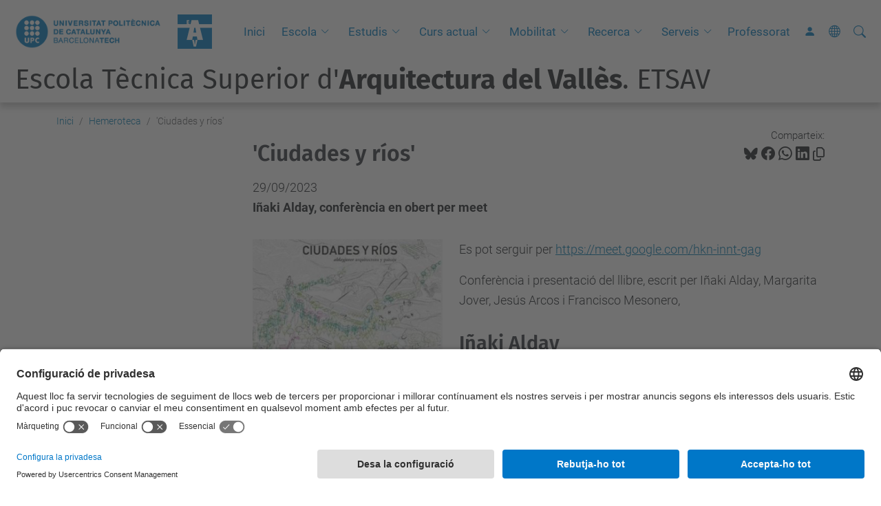

--- FILE ---
content_type: text/html;charset=utf-8
request_url: https://etsav.upc.edu/ca/noticies/0648
body_size: 11156
content:
<!DOCTYPE html>
<html xmlns="http://www.w3.org/1999/xhtml" class="h-100" lang="ca" xml:lang="ca">

<head><meta http-equiv="Content-Type" content="text/html; charset=UTF-8" />
  <title>'Ciudades y ríos' — Escola Tècnica Superior d'Arquitectura del Vallès. ETSAV — UPC. Universitat Politècnica de Catalunya</title>
  <link rel="preconnect" href="//app.usercentrics.eu" />
  <link rel="preconnect" href="//api.usercentrics.eu" />
  <link rel="preconnect" href="//privacy-proxy.usercentrics.eu" />
  <link rel="dns-prefetch" href="//app.usercentrics.eu" />
  <link rel="dns-prefetch" href="//api.usercentrics.eu" />
  <link rel="preload" href="/++theme++genweb6.theme/stylesheets/fa.min.css" as="style" onload="this.onload=null;this.rel='stylesheet'" />
  <!-- <link rel="preload" href="//app.usercentrics.eu/browser-ui/latest/loader.js" as="script"/>
  <link rel="preload" href="//privacy-proxy.usercentrics.eu/latest/uc-block.bundle.js" as="script"/> -->
  <script>
    window.UC_UI_DOMAINS = {
      crossDomainConsentSharingIFrame: 'https://www.upc.edu/cross-domain-bridge.html',
    };
  </script>
  <script id="usercentrics-cmp" src="https://app.usercentrics.eu/browser-ui/latest/loader.js" data-settings-id="k73tMWYfS" async=""></script>
  <script type="application/javascript" src="https://privacy-proxy.usercentrics.eu/latest/uc-block.bundle.js"></script>
  <script>
    uc.deactivateBlocking([
      'HkocEodjb7', // Google Analytics is not blocked
      'BJ59EidsWQ', //GTM
      'mJTPU19oR', //Google adsense
    ]);
  </script>
  <script type="text/javascript" id="gtag-consent">
    window.dataLayer = window.dataLayer || [];

    function gtag() {
      dataLayer.push(arguments);
    }
    gtag("consent", "default", {
      ad_user_data: "denied",
      ad_personalization: "denied",
      ad_storage: "denied",
      analytics_storage: "denied",
      wait_for_update: 500
    });
    gtag("set", "ads_data_redaction", true);
  </script>
  <script defer="defer" type="application/javascript" src="/++theme++genweb6.theme/js/dataTables.min.js"></script>
  <script defer="defer" type="application/javascript" src="/++theme++genweb6.theme/js/select2.min.js"></script>
<meta charset="utf-8" /><meta name="twitter:card" content="summary" /><meta property="og:site_name" content="etsav" /><meta property="og:title" content="&amp;#x27;Ciudades y ríos&amp;#x27;" /><meta property="twitter:title" content="&amp;#x27;Ciudades y ríos&amp;#x27;" /><meta property="og:type" content="website" /><meta property="og:description" content="Iñaki Alday, conferència en obert per meet" /><meta property="twitter:description" content="Iñaki Alday, conferència en obert per meet" /><meta property="og:url" content="https://etsav.upc.edu/ca/noticies/0648" /><meta property="twitter:url" content="https://etsav.upc.edu/ca/noticies/0648" /><meta property="og:image" content="https://etsav.upc.edu/ca/noticies/0648/@@download/image/Alday_ciudades-y-rios-arquitectura-y-paisaje_600.png" /><meta property="twitter:image" content="https://etsav.upc.edu/ca/noticies/0648/@@download/image/Alday_ciudades-y-rios-arquitectura-y-paisaje_600.png" /><meta property="og:image:type" content="image/png" /><meta name="robots" content="all" /><meta name="DC.description" content="Iñaki Alday, conferència en obert per meet" /><meta name="keywords" content="Ikaki Alday, AldayJover, Conferència" /><meta name="DC.subject" content="Ikaki Alday, AldayJover, Conferència" /><meta name="DC.date.created" content="2023-09-29T11:16:06+01:00" /><meta name="DC.date.modified" content="2023-10-24T12:35:14+01:00" /><meta name="DC.type" content="Notícia" /><meta name="DC.format" content="text/plain" /><meta name="DC.language" content="ca" /><meta name="DC.date.valid_range" content="2023/09/29 - " /><meta name="description" /><meta name="viewport" content="width=device-width, initial-scale=1.0" /><meta name="generator" content="Plone - https://plone.org/" /><link rel="alternate" hreflang="ca" href="https://etsav.upc.edu/ca/noticies/0648" /><link rel="alternate" hreflang="x-default" href="https://etsav.upc.edu/ca/noticies/0648" /><link rel="canonical" href="https://etsav.upc.edu/ca/noticies/0648" /><link rel="preload icon" type="image/vnd.microsoft.icon" href="https://etsav.upc.edu/ca/favicon.ico?name=favicon.ico" /><link rel="mask-icon" href="https://etsav.upc.edu/ca/favicon.ico?name=favicon.ico" /><link href="https://etsav.upc.edu/ca/@@search" rel="search" title="Cerca en aquest lloc" /><link data-bundle="easyform" href="https://etsav.upc.edu/++webresource++b6e63fde-4269-5984-a67a-480840700e9a/++resource++easyform.css" media="all" rel="stylesheet" type="text/css" /><link data-bundle="faceted.jquery" href="https://etsav.upc.edu/++webresource++3b9e2285-9169-5166-86db-509376ac0918/++plone++facetednavigation/faceted-jquery.min.css" media="all" rel="stylesheet" type="text/css" /><link data-bundle="faceted.view" href="https://etsav.upc.edu/++webresource++96c3556c-9d70-5d58-951a-ff5109db53b8/++plone++facetednavigation/faceted-view.min.css" media="all" rel="stylesheet" type="text/css" /><link data-bundle="faceted.edit" href="https://etsav.upc.edu/++webresource++688bdb99-253c-5b8b-bd8b-90f9b92d6ab0/++plone++facetednavigation/faceted-edit.min.css" media="all" rel="stylesheet" type="text/css" /><link data-bundle="mosaic-css" href="https://etsav.upc.edu/++webresource++194c6646-85f9-57d9-9c89-31147d080b38/++plone++mosaic/mosaic.min.css" media="all" rel="stylesheet" type="text/css" /><link data-bundle="multilingual" href="https://etsav.upc.edu/++webresource++4b25ebfe-4288-5cbe-b3d2-cfa66e33cd82/++resource++plone.app.multilingual.stylesheet/multilingual.css" media="all" rel="stylesheet" type="text/css" /><link data-bundle="plone-fullscreen" href="https://etsav.upc.edu/++webresource++ac83a459-aa2c-5a45-80a9-9d3e95ae0847/++plone++static/plone-fullscreen/fullscreen.css" media="all" rel="stylesheet" type="text/css" /><link data-bundle="serveistic-bundle" href="https://etsav.upc.edu/++webresource++81daba4e-5c3e-5a55-8e21-18e5d56cf8f2/++theme++genweb6.serveistic/stylesheets/theme-serveistic.min.css" media="all" rel="stylesheet" type="text/css" /><link data-bundle="upc-bundle" href="https://etsav.upc.edu/++webresource++14ff9cc0-0eda-5e21-a9bd-22687843ae35/++theme++genweb6.upc/stylesheets/theme-upc.min.css" media="all" rel="stylesheet" type="text/css" /><link href="https://etsav.upc.edu/++webresource++d10d4e1f-c923-51c6-ba2c-64718f31d492//++theme++genweb6.theme/stylesheets/theme.min.css" media="all" rel="stylesheet" type="text/css" /><script async="" src="https://www.googletagmanager.com/gtag/js?id=G-9WSRS30ND1"></script><script>
  window.dataLayer = window.dataLayer || [];
  function gtag(){dataLayer.push(arguments);}
  gtag('js', new Date());

  gtag('config', 'G-9WSRS30ND1');
gtag('config', 'G-P80Z250TEZ');
</script><script data-bundle="plone-fullscreen" integrity="sha384-yAbXscL0aoE/0AkFhaGNz6d74lDy9Cz7PXfkWNqRnFm0/ewX0uoBBoyPBU5qW7Nr" src="https://etsav.upc.edu/++webresource++6aa4c841-faf5-51e8-8109-90bd97e7aa07/++plone++static/plone-fullscreen/fullscreen.js"></script><script data-bundle="plone" integrity="sha384-VpRtef0in9VvJccUgGM+OKJxMlKkCjrUuv4dmkXUjfuBQMRjcDWGNmTYiPWFcckC" src="https://etsav.upc.edu/++webresource++63fc8075-8d9c-52b0-bd0c-c7db8d9c785d/++plone++static/bundle-plone/bundle.min.js"></script><script async="True" data-bundle="faceted.jquery" defer="True" integrity="sha384-CrPitwXZBMpWpOCB/u0+eNNyLr1lREkgX/dOCyUBzMWzAhXkRAAImQ3W5vUmd+RO" src="https://etsav.upc.edu/++webresource++131af045-2f13-5175-b2dd-8a1414aaa5bc/++plone++facetednavigation/faceted-jquery.min.js"></script><script async="True" data-bundle="faceted.view" defer="True" integrity="sha384-ommoVxbVUUrHCbylKZX4xwa+VAkZhVY3MdnlK5Rdecob2p1WYtNmHcm2d8gj//08" src="https://etsav.upc.edu/++webresource++dd682c8a-c41d-5c85-a33d-4ef7260b24f0/++plone++facetednavigation/faceted-view.min.js"></script><script async="True" data-bundle="faceted.edit" defer="True" integrity="sha384-vEz64MVbeerkh5k5x5CpPxZBe3O7ZML/rmSlWwicW7HjBmTOLtFVct6iPUKfHWDo" src="https://etsav.upc.edu/++webresource++9ff7b2fc-bb60-5b7e-a094-49a1fe46d833/++plone++facetednavigation/faceted-edit.min.js"></script><script data-bundle="datagridfield-bundle" integrity="sha384-ab8+ZO465yuhsQpCxqQ3u2HpLcOwNqxIS0HAA+laLWcfsX8+8SXtI9TSBzDJg9wf" src="https://etsav.upc.edu/++webresource++b5050647-6b73-57ea-8cc2-e492b13e1606/++resource++collective.z3cform.datagridfield/datagridfield-remote.min.js"></script><script integrity="sha384-Z0c0O7SGparpXtqZ7DqB+2xYabbv4FwSW10MAxUzrFnDh7Bfxubjpre0f7AIxrKf" src="https://etsav.upc.edu/++webresource++428ff13a-1bd4-583d-ba0b-b909e791367c//++theme++genweb6.theme/js/theme.min.js"></script></head>

<body class="d-flex flex-column h-100 col-content col-one frontend icons-on portaltype-news-item section-noticies site-ca subsection-0648 template-newsitem_view thumbs-on userrole-anonymous viewpermission-view" id="visual-portal-wrapper" dir="ltr" data-base-url="https://etsav.upc.edu/ca/noticies/0648" data-view-url="https://etsav.upc.edu/ca/noticies/0648" data-portal-url="https://etsav.upc.edu" data-i18ncatalogurl="https://etsav.upc.edu/plonejsi18n" data-pat-pickadate="{&quot;date&quot;: {&quot;selectYears&quot;: 200}, &quot;time&quot;: {&quot;interval&quot;: 5 } }" data-pat-plone-modal="{&quot;actionOptions&quot;: {&quot;displayInModal&quot;: false}}"><div class="outer-wrapper flex-shrink-0">

    <header id="content-header" class="sticky-top">
      <div id="portal-top" class="w-100">
        


    <div id="header" class="d-flex align-items-center light-theme">

        <a href="#main-container" class="d-none">Anar al contingut principal</a>

        <div id="portal-logos" class="d-flex me-4">
            <div id="logo-primary">

                <a href="https://www.upc.edu/ca" target="_blank">

                    <img alt="Universitat Politècnica de Catalunya" title="Universitat Politècnica de Catalunya" class="img-desktop" src="https://etsav.upc.edu/@@gw-logo" />

                </a>

                

            </div>

            <div id="logo-secondary" class="ms-4">

                <a href="https://etsav.upc.edu/ca" target="_self">

                    <img alt="Logo Escola Tècnica Superior d'Arquitectura del Vallès. ETSAV" title="Logo Escola Tècnica Superior d'Arquitectura del Vallès. ETSAV" class="img-desktop" src="https://etsav.upc.edu/@@gw-secondary-logo" />

                </a>

                
            </div>
        </div>

        <nav id="portal-navbar" role="navigation" class="global-navigation ms-auto">

            <ul class="navbar-nav mb-2 mb-lg-0 align-items-center" id="portal-globalnav">
                <li class="home nav-item">
                    <a class="nav-link" href="https://etsav.upc.edu/ca">Inici</a>
                </li>

                <li class="escola has_subtree nav-item"><a href="https://etsav.upc.edu/ca/escola" target="_self" class="state-published nav-link" aria-haspopup="true">Escola</a><input type="checkbox" class="opener" /><label for="navitem-escola" role="button" aria-label="Escola"></label><ul class="has_subtree dropdown"><li class="vols-estudiar-arquitectura nav-item"><a href="https://etsav.upc.edu/ca/escola/vols-estudiar-arquitectura" target="_self" class="state-published nav-link">Vols estudiar arquitectura a l'ETSAV?</a></li><li class="treballs-dels-estudiants nav-item"><a href="https://etsav.upc.edu/ca/escola/treballs-dels-estudiants" target="_self" class="state-published nav-link">Registre de treballs acadèmics</a></li><li class="situacio nav-item"><a href="https://etsav.upc.edu/ca/escola/situacio" target="_self" class="state-published nav-link">Situació</a></li><li class="estructura-i-organitzacio nav-item"><a href="https://etsav.upc.edu/ca/escola/estructura-i-organitzacio" target="_self" class="state-published nav-link">Estructura i organització</a></li><li class="qualitat nav-item"><a href="https://etsav.upc.edu/ca/escola/qualitat" target="_self" class="state-published nav-link">Qualitat</a></li><li class="compromis-social nav-item"><a href="https://etsav.upc.edu/ca/escola/compromis-social" target="_self" class="state-published nav-link">Compromís Social</a></li><li class="espais nav-item"><a href="https://etsav.upc.edu/ca/escola/espais" target="_self" class="state-published nav-link">Espais</a></li><li class="transicio-ecosocial nav-item"><a href="https://etsav.upc.edu/ca/escola/transicio-ecosocial" target="_self" class="state-published nav-link">Transició Ecosocial</a></li><li class="pla-emergencia-etsav nav-item"><a href="https://etsav.upc.edu/ca/escola/pla-emergencia-etsav" target="_self" class="state-published nav-link">Pla d’Emergència ETSAV</a></li><li class="prevencio-de-riscos-laborals nav-item"><a href="https://etsav.upc.edu/ca/escola/prevencio-de-riscos-laborals" target="_blank" class="state-published nav-link">Prevenció de riscos laborals</a></li></ul></li><li class="estudis has_subtree nav-item"><a href="https://etsav.upc.edu/ca/estudis" target="_self" class="state-published nav-link" aria-haspopup="true">Estudis</a><input type="checkbox" class="opener" /><label for="navitem-estudis" role="button" aria-label="Estudis"></label><ul class="has_subtree dropdown"><li class="gearq nav-item"><a href="https://etsav.upc.edu/ca/estudis/gearq" target="_self" class="state-published nav-link">GEArq</a></li><li class="marq nav-item"><a href="https://etsav.upc.edu/ca/estudis/marq" target="_self" class="state-published nav-link">MArq</a></li><li class="copy_of_mismec nav-item"><a href="https://etsav.upc.edu/ca/estudis/copy_of_mismec" target="_self" class="state-published nav-link">MADE</a></li><li class="marq-made nav-item"><a href="https://etsav.upc.edu/ca/estudis/marq-made" target="_self" class="state-published nav-link">MArq + MADE</a></li><li class="mismec nav-item"><a href="https://etsav.upc.edu/ca/estudis/mismec" target="_self" class="state-published nav-link">MISMeC</a></li><li class="copy2_of_mismec nav-item"><a href="https://etsav.upc.edu/ca/estudis/copy2_of_mismec" target="_self" class="state-published nav-link">MArq+MISMeC</a></li><li class="mapdarch nav-item"><a href="https://etsav.upc.edu/ca/estudis/mapdarch" target="_self" class="state-published nav-link">MPDA</a></li><li class="garq nav-item"><a href="https://etsav.upc.edu/ca/estudis/garq" target="_self" class="state-published nav-link">GArq</a></li><li class="tramits nav-item"><a href="https://etsav.upc.edu/ca/estudis/tramits" target="_self" class="state-published nav-link">Tràmits</a></li><li class="acollida-tutoria-i-orientacio-a-lestudiantat nav-item"><a href="https://etsav.upc.edu/ca/estudis/acollida-tutoria-i-orientacio-a-lestudiantat" target="_self" class="state-published nav-link">Acollida, tutoria i orientació a l'estudiantat</a></li></ul></li><li class="curs-actual has_subtree nav-item"><a href="https://etsav.upc.edu/ca/curs-actual" target="_self" class="state-published nav-link" aria-haspopup="true">Curs actual</a><input type="checkbox" class="opener" /><label for="navitem-curs-actual" role="button" aria-label="Curs actual"></label><ul class="has_subtree dropdown"><li class="curs-actual-1 nav-item"><a href="https://etsav.upc.edu/ca/curs-actual/curs-actual-1" target="_self" class="state-published nav-link">Curs actual</a></li><li class="horaris nav-item"><a href="https://etsav.upc.edu/ca/curs-actual/horaris" target="_self" class="state-published nav-link">Horaris</a></li><li class="calendaris nav-item"><a href="https://etsav.upc.edu/ca/curs-actual/calendaris" target="_self" class="state-published nav-link">Calendaris</a></li></ul></li><li class="mobilitat has_subtree nav-item"><a href="https://etsav.upc.edu/ca/mobilitat" target="_self" class="state-published nav-link" aria-haspopup="true">Mobilitat</a><input type="checkbox" class="opener" /><label for="navitem-mobilitat" role="button" aria-label="Mobilitat"></label><ul class="has_subtree dropdown"><li class="estudiar-fora nav-item"><a href="https://etsav.upc.edu/ca/mobilitat/estudiar-fora" target="_self" class="state-published nav-link">Estudiar fora</a></li><li class="Destinacions nav-item"><a href="https://etsav.upc.edu/ca/mobilitat/Destinacions" target="_self" class="state-published nav-link">Destinacions</a></li><li class="blended-intensive-programe nav-item"><a href="https://etsav.upc.edu/ca/mobilitat/blended-intensive-programe" target="_self" class="state-published nav-link">Blended Intensive Programes</a></li><li class="normatives-mobilitat nav-item"><a href="https://etsav.upc.edu/ca/mobilitat/normatives-mobilitat" target="_self" class="state-published nav-link">Normatives Mobilitat</a></li><li class="ajuts-economics-mobilitat nav-item"><a href="https://etsav.upc.edu/ca/mobilitat/ajuts-economics-mobilitat" target="_self" class="state-published nav-link">Ajuts Econòmics</a></li><li class="practiques-a-lestranger nav-item"><a href="https://etsav.upc.edu/ca/mobilitat/practiques-a-lestranger" target="_blank" class="state-published nav-link">Pràctiques a l'estranger</a></li><li class="incoming nav-item"><a href="https://etsav.upc.edu/ca/mobilitat/incoming" target="_self" class="state-published nav-link">Incoming</a></li><li class="mobilitat-pdi nav-item"><a href="https://etsav.upc.edu/ca/mobilitat/mobilitat-pdi" target="_self" class="state-published nav-link">Mobilitat PDI</a></li><li class="presentacio-26-27.pdf nav-item"><a href="https://etsav.upc.edu/ca/mobilitat/presentacio-26-27.pdf/view" target="_self" class="state- nav-link">PRESENTACIO 26-27.pdf</a></li></ul></li><li class="recerca has_subtree nav-item"><a href="https://etsav.upc.edu/ca/recerca" target="_self" class="state-published nav-link" aria-haspopup="true">Recerca</a><input type="checkbox" class="opener" /><label for="navitem-recerca" role="button" aria-label="Recerca"></label><ul class="has_subtree dropdown"><li class="laboratori-marq nav-item"><a href="https://etsav.upc.edu/ca/recerca/laboratori-marq" target="_self" class="state-published nav-link">CRAL</a></li><li class="laboratori-maquetes nav-item"><a href="https://etsav.upc.edu/ca/recerca/laboratori-maquetes" target="_self" class="state-published nav-link">Laboratori de Maquetes</a></li><li class="concurs-moduls-critt nav-item"><a href="https://etsav.upc.edu/ca/recerca/concurs-moduls-critt" target="_self" class="state-published nav-link">Concurs mòduls CRITT</a></li></ul></li><li class="serveis has_subtree nav-item"><a href="https://etsav.upc.edu/ca/serveis" target="_self" class="state-published nav-link" aria-haspopup="true">Serveis</a><input type="checkbox" class="opener" /><label for="navitem-serveis" role="button" aria-label="Serveis"></label><ul class="has_subtree dropdown"><li class="biblioteca nav-item"><a href="https://etsav.upc.edu/ca/serveis/biblioteca" target="_blank" class="state-published nav-link">Biblioteca</a></li><li class="cclaia nav-item"><a href="https://etsav.upc.edu/ca/serveis/cclaia" target="_self" class="state-published nav-link">Serveis Informàtics TIC</a></li><li class="formacio-cclaia nav-item"><a href="https://etsav.upc.edu/ca/serveis/formacio-cclaia" target="_self" class="state-published nav-link">Cursos de Formació CCLAIA</a></li><li class="maquetes nav-item"><a href="https://etsav.upc.edu/ca/serveis/maquetes" target="_self" class="state-published nav-link">Serveis Laboratori  de Maquetes</a></li><li class="sol.licitud-espais nav-item"><a href="https://etsav.upc.edu/ca/serveis/sol.licitud-espais" target="_self" class="state-published nav-link">Sol.licitud d'espais</a></li><li class="gestio-academica nav-item"><a href="https://etsav.upc.edu/ca/serveis/gestio-academica" target="_self" class="state-published nav-link">Secretaria Acadèmica</a></li><li class="practiques-empresa nav-item"><a href="https://etsav.upc.edu/ca/serveis/practiques-empresa" target="_self" class="state-published nav-link">Pràctiques acadèmiques externes</a></li><li class="suport-als-programes-dintercanvi nav-item"><a href="https://etsav.upc.edu/ca/serveis/suport-als-programes-dintercanvi" target="_self" class="state-published nav-link">Suport als programes d'intercanvi</a></li><li class="complementaris nav-item"><a href="https://etsav.upc.edu/ca/serveis/complementaris" target="_self" class="state-published nav-link">Serveis complementaris</a></li><li class="univers nav-item"><a href="https://etsav.upc.edu/ca/serveis/univers" target="_self" class="state-published nav-link">UPC Esports</a></li><li class="habitatges-universitaris nav-item"><a href="https://etsav.upc.edu/ca/serveis/habitatges-universitaris" target="_self" class="state-published nav-link">Habitatges universitaris</a></li><li class="oficina-dobres-i-manteniment nav-item"><a href="https://etsav.upc.edu/ca/serveis/oficina-dobres-i-manteniment" target="_self" class="state-published nav-link">Serveis de infraestructures  i manteniment</a></li><li class="guixetes-intel-ligents-mayordomo nav-item"><a href="https://etsav.upc.edu/ca/serveis/guixetes-intel-ligents-mayordomo" target="_self" class="state-published nav-link">Guixetes intel·ligents Mayordomo</a></li></ul></li><li class="professors nav-item"><a href="https://etsav.upc.edu/ca/professors" target="_self" class="state-published nav-link">Professorat</a></li>

                

                    <li class="nav-item nav-action">

                        <a title="Identificació" href="https://etsav.upc.edu/ca/noticies/0648/login" id="personaltools-login" icon="person-fill">

                        <i class="bi bi-person-fill" title="Identificació" alt="Identificació"></i>
                        </a>

                    </li>

                

                

                    <li class="has_subtree nav-item nav-lang">

                        <a href="#" class="nav-link" aria-haspopup="true">
                            <i class="bi bi-globe" alt="Idiomes" title="Idiomes"></i>
                        </a>

                        <ul class="has_subtree dropdown">
                            <li class="nav-item">
                                <a class="nav-link" href="https://etsav.upc.edu/en?set_language=en">
                                    <span>English</span>
                                </a>
                            </li>
                            <li class="nav-item">
                                <a class="nav-link" href="https://etsav.upc.edu/es?set_language=es">
                                    <span>Español</span>
                                </a>
                            </li>
                        </ul>
                    </li>

                
            </ul>
        </nav>

        <div id="portal-searchbox" class="nav-item">

            

    <form id="searchGadget_form" action="https://etsav.upc.edu/ca/@@search" role="search" class="d-flex pat-livesearch show_images " data-pat-livesearch="ajaxUrl:https://etsav.upc.edu/ca/@@ajax-search">

        <label class="hiddenStructure" for="searchGadget">Cerca</label>

        

            <input name="SearchableText" type="text" size="18" id="searchGadget" title="Cerca en el lloc" placeholder="Cerca en el lloc" class="searchField form-control me-3" />

            

            

        

        <button class="searchButton" type="submit" alt="Cerca" aria-label="Cerca"><i class="bi bi-search" alt="Cerca" title="Cerca"></i></button>

        <div id="portal-advanced-search" class="hiddenStructure">

            <a href="https://etsav.upc.edu/ca/@@search">Cerca avançada…</a>

        </div>

    </form>


        </div>

        <div id="portal-navbar-mobile" class="d-none ms-auto" role="navigation">

            <nav class="navbar navbar-dark">

                <div class="container-fluid">

                    <button class="navbar-toggler" type="button" data-bs-toggle="offcanvas" aria-label="Close" data-bs-target="#gwMobileNavbar" aria-controls="gwMobileNavbar">

                    <span class="navbar-toggler-icon"></span>

                    </button>

                    <div class="offcanvas offcanvas-end text-bg-dark" tabindex="-1" id="gwMobileNavbar" aria-labelledby="gwMobileNavbarLabel">

                        <div class="offcanvas-header">

                            <p class="h5">Menú</p>
                            <button type="button" class="btn-close btn-close-white" data-bs-dismiss="offcanvas" aria-label="Close"></button>

                        </div>

                        <div class="offcanvas-body">

                            <div class="d-flex mt-3 mb-2" role="search">

                                <div id="portal-searchbox-mobile" class="nav-item">

                                    

    <form id="searchGadget_form_mobile" action="https://etsav.upc.edu/ca/@@search" role="search" class="d-flex pat-livesearch show_images " data-pat-livesearch="ajaxUrl:https://etsav.upc.edu/ca/@@ajax-search">

        <label class="hiddenStructure" for="searchGadget_mobile">Cerca</label>

        

            <input name="SearchableText" type="text" size="18" id="searchGadget_mobile" title="Cerca en el lloc" placeholder="Cerca en el lloc" class="searchField form-control me-3" />

            

            

        

        <button class="searchButton" type="submit" alt="Cerca" aria-label="Cerca"><i class="bi bi-search" alt="Cerca" title="Cerca"></i></button>

        <div id="portal-advanced-search_mobile" class="hiddenStructure">

            <a href="https://etsav.upc.edu/ca/@@search">Cerca avançada…</a>

        </div>

    </form>



                                </div>

                            </div>

                            <ul class="navbar-nav justify-content-end flex-grow-1 pe-3">

                                <li class="nav-item">

                                    <a class="nav-link" href="https://etsav.upc.edu/ca">Inici</a>

                                </li>

                                

                                    <li class="ps-3"><hr class="mt-1 mb-1" /></li>

                                    <li class="escola has_subtree nav-item"><a href="https://etsav.upc.edu/ca/escola" target="_self" class="state-published nav-link" aria-haspopup="true">Escola</a><input type="checkbox" class="opener" /><label for="navitem-escola" role="button" aria-label="Escola"></label><ul class="has_subtree dropdown"><li class="vols-estudiar-arquitectura nav-item"><a href="https://etsav.upc.edu/ca/escola/vols-estudiar-arquitectura" target="_self" class="state-published nav-link">Vols estudiar arquitectura a l'ETSAV?</a></li><li class="treballs-dels-estudiants nav-item"><a href="https://etsav.upc.edu/ca/escola/treballs-dels-estudiants" target="_self" class="state-published nav-link">Registre de treballs acadèmics</a></li><li class="situacio nav-item"><a href="https://etsav.upc.edu/ca/escola/situacio" target="_self" class="state-published nav-link">Situació</a></li><li class="estructura-i-organitzacio nav-item"><a href="https://etsav.upc.edu/ca/escola/estructura-i-organitzacio" target="_self" class="state-published nav-link">Estructura i organització</a></li><li class="qualitat nav-item"><a href="https://etsav.upc.edu/ca/escola/qualitat" target="_self" class="state-published nav-link">Qualitat</a></li><li class="compromis-social nav-item"><a href="https://etsav.upc.edu/ca/escola/compromis-social" target="_self" class="state-published nav-link">Compromís Social</a></li><li class="espais nav-item"><a href="https://etsav.upc.edu/ca/escola/espais" target="_self" class="state-published nav-link">Espais</a></li><li class="transicio-ecosocial nav-item"><a href="https://etsav.upc.edu/ca/escola/transicio-ecosocial" target="_self" class="state-published nav-link">Transició Ecosocial</a></li><li class="pla-emergencia-etsav nav-item"><a href="https://etsav.upc.edu/ca/escola/pla-emergencia-etsav" target="_self" class="state-published nav-link">Pla d’Emergència ETSAV</a></li><li class="prevencio-de-riscos-laborals nav-item"><a href="https://etsav.upc.edu/ca/escola/prevencio-de-riscos-laborals" target="_blank" class="state-published nav-link">Prevenció de riscos laborals</a></li></ul></li><li class="estudis has_subtree nav-item"><a href="https://etsav.upc.edu/ca/estudis" target="_self" class="state-published nav-link" aria-haspopup="true">Estudis</a><input type="checkbox" class="opener" /><label for="navitem-estudis" role="button" aria-label="Estudis"></label><ul class="has_subtree dropdown"><li class="gearq nav-item"><a href="https://etsav.upc.edu/ca/estudis/gearq" target="_self" class="state-published nav-link">GEArq</a></li><li class="marq nav-item"><a href="https://etsav.upc.edu/ca/estudis/marq" target="_self" class="state-published nav-link">MArq</a></li><li class="copy_of_mismec nav-item"><a href="https://etsav.upc.edu/ca/estudis/copy_of_mismec" target="_self" class="state-published nav-link">MADE</a></li><li class="marq-made nav-item"><a href="https://etsav.upc.edu/ca/estudis/marq-made" target="_self" class="state-published nav-link">MArq + MADE</a></li><li class="mismec nav-item"><a href="https://etsav.upc.edu/ca/estudis/mismec" target="_self" class="state-published nav-link">MISMeC</a></li><li class="copy2_of_mismec nav-item"><a href="https://etsav.upc.edu/ca/estudis/copy2_of_mismec" target="_self" class="state-published nav-link">MArq+MISMeC</a></li><li class="mapdarch nav-item"><a href="https://etsav.upc.edu/ca/estudis/mapdarch" target="_self" class="state-published nav-link">MPDA</a></li><li class="garq nav-item"><a href="https://etsav.upc.edu/ca/estudis/garq" target="_self" class="state-published nav-link">GArq</a></li><li class="tramits nav-item"><a href="https://etsav.upc.edu/ca/estudis/tramits" target="_self" class="state-published nav-link">Tràmits</a></li><li class="acollida-tutoria-i-orientacio-a-lestudiantat nav-item"><a href="https://etsav.upc.edu/ca/estudis/acollida-tutoria-i-orientacio-a-lestudiantat" target="_self" class="state-published nav-link">Acollida, tutoria i orientació a l'estudiantat</a></li></ul></li><li class="curs-actual has_subtree nav-item"><a href="https://etsav.upc.edu/ca/curs-actual" target="_self" class="state-published nav-link" aria-haspopup="true">Curs actual</a><input type="checkbox" class="opener" /><label for="navitem-curs-actual" role="button" aria-label="Curs actual"></label><ul class="has_subtree dropdown"><li class="curs-actual-1 nav-item"><a href="https://etsav.upc.edu/ca/curs-actual/curs-actual-1" target="_self" class="state-published nav-link">Curs actual</a></li><li class="horaris nav-item"><a href="https://etsav.upc.edu/ca/curs-actual/horaris" target="_self" class="state-published nav-link">Horaris</a></li><li class="calendaris nav-item"><a href="https://etsav.upc.edu/ca/curs-actual/calendaris" target="_self" class="state-published nav-link">Calendaris</a></li></ul></li><li class="mobilitat has_subtree nav-item"><a href="https://etsav.upc.edu/ca/mobilitat" target="_self" class="state-published nav-link" aria-haspopup="true">Mobilitat</a><input type="checkbox" class="opener" /><label for="navitem-mobilitat" role="button" aria-label="Mobilitat"></label><ul class="has_subtree dropdown"><li class="estudiar-fora nav-item"><a href="https://etsav.upc.edu/ca/mobilitat/estudiar-fora" target="_self" class="state-published nav-link">Estudiar fora</a></li><li class="Destinacions nav-item"><a href="https://etsav.upc.edu/ca/mobilitat/Destinacions" target="_self" class="state-published nav-link">Destinacions</a></li><li class="blended-intensive-programe nav-item"><a href="https://etsav.upc.edu/ca/mobilitat/blended-intensive-programe" target="_self" class="state-published nav-link">Blended Intensive Programes</a></li><li class="normatives-mobilitat nav-item"><a href="https://etsav.upc.edu/ca/mobilitat/normatives-mobilitat" target="_self" class="state-published nav-link">Normatives Mobilitat</a></li><li class="ajuts-economics-mobilitat nav-item"><a href="https://etsav.upc.edu/ca/mobilitat/ajuts-economics-mobilitat" target="_self" class="state-published nav-link">Ajuts Econòmics</a></li><li class="practiques-a-lestranger nav-item"><a href="https://etsav.upc.edu/ca/mobilitat/practiques-a-lestranger" target="_blank" class="state-published nav-link">Pràctiques a l'estranger</a></li><li class="incoming nav-item"><a href="https://etsav.upc.edu/ca/mobilitat/incoming" target="_self" class="state-published nav-link">Incoming</a></li><li class="mobilitat-pdi nav-item"><a href="https://etsav.upc.edu/ca/mobilitat/mobilitat-pdi" target="_self" class="state-published nav-link">Mobilitat PDI</a></li><li class="presentacio-26-27.pdf nav-item"><a href="https://etsav.upc.edu/ca/mobilitat/presentacio-26-27.pdf/view" target="_self" class="state- nav-link">PRESENTACIO 26-27.pdf</a></li></ul></li><li class="recerca has_subtree nav-item"><a href="https://etsav.upc.edu/ca/recerca" target="_self" class="state-published nav-link" aria-haspopup="true">Recerca</a><input type="checkbox" class="opener" /><label for="navitem-recerca" role="button" aria-label="Recerca"></label><ul class="has_subtree dropdown"><li class="laboratori-marq nav-item"><a href="https://etsav.upc.edu/ca/recerca/laboratori-marq" target="_self" class="state-published nav-link">CRAL</a></li><li class="laboratori-maquetes nav-item"><a href="https://etsav.upc.edu/ca/recerca/laboratori-maquetes" target="_self" class="state-published nav-link">Laboratori de Maquetes</a></li><li class="concurs-moduls-critt nav-item"><a href="https://etsav.upc.edu/ca/recerca/concurs-moduls-critt" target="_self" class="state-published nav-link">Concurs mòduls CRITT</a></li></ul></li><li class="serveis has_subtree nav-item"><a href="https://etsav.upc.edu/ca/serveis" target="_self" class="state-published nav-link" aria-haspopup="true">Serveis</a><input type="checkbox" class="opener" /><label for="navitem-serveis" role="button" aria-label="Serveis"></label><ul class="has_subtree dropdown"><li class="biblioteca nav-item"><a href="https://etsav.upc.edu/ca/serveis/biblioteca" target="_blank" class="state-published nav-link">Biblioteca</a></li><li class="cclaia nav-item"><a href="https://etsav.upc.edu/ca/serveis/cclaia" target="_self" class="state-published nav-link">Serveis Informàtics TIC</a></li><li class="formacio-cclaia nav-item"><a href="https://etsav.upc.edu/ca/serveis/formacio-cclaia" target="_self" class="state-published nav-link">Cursos de Formació CCLAIA</a></li><li class="maquetes nav-item"><a href="https://etsav.upc.edu/ca/serveis/maquetes" target="_self" class="state-published nav-link">Serveis Laboratori  de Maquetes</a></li><li class="sol.licitud-espais nav-item"><a href="https://etsav.upc.edu/ca/serveis/sol.licitud-espais" target="_self" class="state-published nav-link">Sol.licitud d'espais</a></li><li class="gestio-academica nav-item"><a href="https://etsav.upc.edu/ca/serveis/gestio-academica" target="_self" class="state-published nav-link">Secretaria Acadèmica</a></li><li class="practiques-empresa nav-item"><a href="https://etsav.upc.edu/ca/serveis/practiques-empresa" target="_self" class="state-published nav-link">Pràctiques acadèmiques externes</a></li><li class="suport-als-programes-dintercanvi nav-item"><a href="https://etsav.upc.edu/ca/serveis/suport-als-programes-dintercanvi" target="_self" class="state-published nav-link">Suport als programes d'intercanvi</a></li><li class="complementaris nav-item"><a href="https://etsav.upc.edu/ca/serveis/complementaris" target="_self" class="state-published nav-link">Serveis complementaris</a></li><li class="univers nav-item"><a href="https://etsav.upc.edu/ca/serveis/univers" target="_self" class="state-published nav-link">UPC Esports</a></li><li class="habitatges-universitaris nav-item"><a href="https://etsav.upc.edu/ca/serveis/habitatges-universitaris" target="_self" class="state-published nav-link">Habitatges universitaris</a></li><li class="oficina-dobres-i-manteniment nav-item"><a href="https://etsav.upc.edu/ca/serveis/oficina-dobres-i-manteniment" target="_self" class="state-published nav-link">Serveis de infraestructures  i manteniment</a></li><li class="guixetes-intel-ligents-mayordomo nav-item"><a href="https://etsav.upc.edu/ca/serveis/guixetes-intel-ligents-mayordomo" target="_self" class="state-published nav-link">Guixetes intel·ligents Mayordomo</a></li></ul></li><li class="professors nav-item"><a href="https://etsav.upc.edu/ca/professors" target="_self" class="state-published nav-link">Professorat</a></li>

                                

                                

                                    

                                        <li class="ps-3"><hr class="mt-1 mb-1" /></li>

                                        <li class="nav-item">

                                            <a href="https://etsav.upc.edu/ca/noticies/0648/login" title="Identificació" id="personaltools-login-mobile">

                                                <span>Identificació</span>
                                            </a>

                                        </li>

                                    

                                

                                

                                    

                                        <li class="ps-3"><hr class="mt-1 mb-1" /></li>

                                        <li class="nav-item">

                                            <a class="nav-link" href="https://etsav.upc.edu/en?set_language=en">

                                                <span>English</span>

                                            </a>

                                        </li>
                                        <li class="nav-item">

                                            <a class="nav-link" href="https://etsav.upc.edu/es?set_language=es">

                                                <span>Español</span>

                                            </a>

                                        </li>

                                    

                                

                            </ul>
                        </div>
                    </div>
                </div>
            </nav>
        </div>
    </div>



      </div>
    </header>

    <div id="above-content-wrapper">
      <div id="viewlet-above-content">

  



    <div id="hero" class="light-theme text-hero content-hero" style="--bg-img-url: url(https://etsav.upc.edu/@@gw-hero)">

        

        

        

            <section>

                

                

                

            </section>

        

        <div class="site_title">

            

                

                <div class="h1">
                    <a accesskey="1" class="text-decoration-none" href="https://etsav.upc.edu/ca">
                        Escola Tècnica Superior d'<strong>Arquitectura del Vallès</strong>. ETSAV
                    </a>
                </div>

            

        </div>

        

    </div>





  




<nav id="portal-breadcrumbs" aria-label="breadcrumb" label_breadcrumb="label_breadcrumb">
  <div class="container">
    <ol class="breadcrumb">
      <li class="breadcrumb-item"><a href="https://etsav.upc.edu/ca">Inici</a></li>
      
        <li class="breadcrumb-item"><a href="https://etsav.upc.edu/ca/noticies">Hemeroteca</a></li>
        
      
        
        <li class="breadcrumb-item active" aria-current="page">'Ciudades y ríos'</li>
      
    </ol>
  </div>
</nav>
</div>
    </div>

    <div class="container">
      <div class="row">
        <aside id="global_statusmessage" class="col-12">
      

      <div>
      </div>
    </aside>
      </div>
      <main id="main-container" class="row">
        <section id="portal-column-content">

      

      

        

          <article id="content">

            

              <header>

                <div id="viewlet-above-content-title"><span id="social-tags-body" itemscope="" itemtype="http://schema.org/WebPage" style="display: none">
  <span itemprop="name">&amp;#x27;Ciudades y ríos&amp;#x27;</span>
  <span itemprop="description">Iñaki Alday, conferència en obert per meet</span>
  <span itemprop="url">https://etsav.upc.edu/ca/noticies/0648</span>
  <span itemprop="image">https://etsav.upc.edu/ca/noticies/0648/@@download/image/Alday_ciudades-y-rios-arquitectura-y-paisaje_600.png</span>
</span>

<div id="social_tags">

  <p class="fs-s mb-0">
    Comparteix:
  </p>

  

    <a target="_blank" href="https://bsky.app/intent/compose?text='Ciudades y ríos' https://etsav.upc.edu/resolveuid/c0e485a3d40243e8a561a38bb412e77f" title="Bluesky">

      <i class="fa-brands fa-bluesky"></i>

    </a>

    

  

    <a target="_blank" href="https://www.facebook.com/sharer/sharer.php?u=https://etsav.upc.edu/resolveuid/c0e485a3d40243e8a561a38bb412e77f" title="Facebook">

      <i class="bi bi-facebook"></i>

    </a>

    

  

    <a target="_blank" href="https://wa.me/?text='Ciudades y ríos' https://etsav.upc.edu/resolveuid/c0e485a3d40243e8a561a38bb412e77f" title="Whatsapp">

      <i class="bi bi-whatsapp"></i>

    </a>

    

  

    <a target="_blank" href="https://www.linkedin.com/sharing/share-offsite?url=https://etsav.upc.edu/resolveuid/c0e485a3d40243e8a561a38bb412e77f" title="Linkedin">

      <i class="bi bi-linkedin"></i>

    </a>

    

  

    

    <a href="#" data-bs-toggle="tooltip" id="copy-universal-link" data-url="https://etsav.upc.edu/resolveuid/c0e485a3d40243e8a561a38bb412e77f" aria-label="Copiat!" data-bs-title="Copiat!" data-bs-original-title="Copiar enllaç">

      <i class="fa-regular fa-copy"></i>

    </a>

  

</div>
</div>

                
                  <h1>'Ciudades y ríos'</h1>

                

                <div id="viewlet-below-content-title"><div id="news_date">

     <p>29/09/2023</p>

</div>
</div>

                
                  <p class="lead">Iñaki Alday, conferència en obert per meet</p>

                

                <div id="viewlet-below-content-description"></div>

              </header>

              <div id="viewlet-above-content-body"><section id="section-leadimage">

  

  <figure class="newsImageContainer">

    <a target="_blank" href="https://etsav.upc.edu/ca/noticies/0648/@@images/image-800-a5dbf10e73d1ef633765ea37cbcf772d.png">

      <img src="https://etsav.upc.edu/ca/noticies/0648/@@images/image-800-a5dbf10e73d1ef633765ea37cbcf772d.png" alt="'Ciudades y ríos'" title="'Ciudades y ríos'" height="600" width="600" class="figure-img img-fluid" />

      

    </a>

  </figure>



</section>
</div>

              <div id="content-core">
                
      

        <section id="section-text">
          <div id="parent-fieldname-text" class=""><p>Es pot serguir per <a class="external-link" href="https://meet.google.com/hkn-innt-gag" target="_blank">https://meet.google.com/hkn-innt-gag</a></p>
<p>Conferència i presentació del llibre, escrit per <span>Iñaki Alday, Margarita Jover, Jesús Arcos i Francisco Mesonero, </span></p>
<h2><span>Iñaki Alday<br /></span><strong><em>Ciudades y ríos</em></strong></h2>
<p>dijous, dia <strong>5 d'octubre</strong>, a les 10.30h, a la sala d'Actes.</p>
<p><strong>Iñaki Alday</strong><span> és arquitecte, paisatgista i urbanista –titulat de l'ETSAV– cofundador d'<em><a class="external-link" href="https://www.aldayjover.com/" target="_self">aldayjover</a></em></span><span> arquitectura i paisatge a Barcelona el 1996. És catedràtic i degà de l'Escola d'Arquitectura de la Universitat de Tulane des de 2018, després de set anys en la Universitat de Virgínia, on va ser Catedràtic i Director del Departament d'Arquitectura.</span></p>
<p><span><br /></span><br /><span>"La cultura arquitectònica d'Espanya en els últims 20 anys d'auge i caiguda ha estat una important incubadora d'un canvi de visió paradigmàtic en la professió, un procés en el qual l'arquitectura d'Iñaki </span><span>Alday</span><span> i Margarita Jover, amb la seva oficina </span><em><a class="external-link" href="https://www.aldayjover.com/" target="_self">aldayjover</a></em><span> arquitectura i paisatge, ha jugat un paper pioner.<br /><br /></span>En conjunt, el treball d'<em>aldayjover</em> demostra la importància de comprendre l'arquitectura en totes les seves facetes, des del disseny de l'edifici fins el paisatge i la planificació territorial, com una disciplina cultural i tècnica unificada capaç d'abordar problemes complexos en termes holístics. Durant els anys dels constructors d'icones, la dimensió cultural de l'arquitectura va ser vista principalment com una qüestió d'expressió creativa individual, d'una poètica o sensibilitat personal, que va considerar l'objecte construït com si fos una obra d'art. El paper d'<em>aldayjover</em>, en canvi, és comparable en uns certs aspectes a aquells artistes contemporanis que indaguen com desvincular el procés creatiu del seu focus en l'objecte d'art, i busquen, en el seu lloc, <strong>comprometre's més directament amb la substància vital de la vida i l'experiència</strong>. <em>aldayjover</em> veu la dimensió cultural de l'arquitectura com una pregunta que sorgeix del problema en si mateix i la solució del qual es troba allí també."</p>
<p style="text-align: left; "><br /><span>David </span><span>Cohn<br /></span><span>Crític d'arquitectura nord-americà</span></p>
<p style="text-align: left; "><span><br /><img alt="" class="image-inline" height="452" loading="lazy" src="https://etsav.upc.edu/ca/noticies/Alday_autors.png/@@images/image-0-a8fb5135d96b6447812ff2a9cdc41925.png" title="" width="800" /></span></p>
<p class="s" style="text-align: left; ">Francisco Mesonero, Iñaki Alday, Margarita Jover i Jesús Arco</p>
<p class="s" style="text-align: left; "> </p></div>
        </section>

      
    
              </div>

              <div id="viewlet-below-content-body">



<section id="section-category">

  <div class="viewlet keywords-viewlet">

    <header class="card-title section-heading d-none">Keywords</header>

    

    

    <a href="https://etsav.upc.edu/ca/@@search?Subject%3Alist=Ikaki%20Alday" rel="nofollow" class="btn btn-sm btn-outline-primary mb-1">
      <span>Ikaki Alday</span>
    </a>
    

    

    <a href="https://etsav.upc.edu/ca/@@search?Subject%3Alist=AldayJover" rel="nofollow" class="btn btn-sm btn-outline-primary mb-1">
      <span>AldayJover</span>
    </a>
    

    

    <a href="https://etsav.upc.edu/ca/@@search?Subject%3Alist=Confer%C3%A8ncia" rel="nofollow" class="btn btn-sm btn-outline-primary mb-1">
      <span>Conferència</span>
    </a>
    

  </div>

</section>


</div>

            
            <footer>
              <div id="viewlet-below-content">




</div>
            </footer>
          </article>
        
      

      
    </section>
        <aside id="portal-column-one">
        
      
        

    <div class="portletWrapper" id="portletwrapper-706c6f6e652e6c656674636f6c756d6e0a636f6e746578740a2f31322f65747361762f63612f6e6f7469636965730a706f72746c65745f737461746963" data-portlethash="706c6f6e652e6c656674636f6c756d6e0a636f6e746578740a2f31322f65747361762f63612f6e6f7469636965730a706f72746c65745f737461746963">

  <div class="portletStaticText portlet-static-noticies"><p><a class="external-link" href="https://etsav.upc.edu/ca/noticies" target="_self"><img alt="" class="image-inline image-richtext" height="147" loading="lazy" src="https://etsav.upc.edu/ca/shared/copy_of_noticies_.gif/@@images/image-0-dde591952f522f1ccbaf2366e8b8b09f.gif" title="" width="600" /></a></p>
<p>   </p></div>

  


</div>





      
    </aside>
      </main>
      <!--/row-->
    </div>
    <!--/container-->

    <footer id="portal-footer-wrapper" class="mt-auto">
      <div id="portal-footer">

      <div id="footer-links">

  <div class="navbar-nav-footer custom">
    <div class="mceTmpl">
<div class="row">
<div class="col-md-3 mb-4">
<h5 class="text-center align-left"> </h5>
<h5 class="text-center align-left"><picture><source srcset="https://etsav.upc.edu/plantilles/imatges/logo-etsav-upc-bn.png/@@images/image-600-26d86f15aaf5cb2b4d74ff41813c6ed8.png 600w,https://etsav.upc.edu/plantilles/imatges/logo-etsav-upc-bn.png/@@images/image-1600-9f570483944e03207a861211a2130deb.png 1600w,https://etsav.upc.edu/plantilles/imatges/logo-etsav-upc-bn.png/@@images/image-1400-50026aba6b15ec0a96de379a28f2df31.png 1400w,https://etsav.upc.edu/plantilles/imatges/logo-etsav-upc-bn.png/@@images/image-1200-4e22a0e0ea1460c98274bd2eda8db89d.png 1200w,https://etsav.upc.edu/plantilles/imatges/logo-etsav-upc-bn.png/@@images/image-1000-273828bf0ab462031124b2a10013910d.png 1000w,https://etsav.upc.edu/plantilles/imatges/logo-etsav-upc-bn.png/@@images/image-800-09f91c6a49ffd0628b2b7179a377c536.png 800w,https://etsav.upc.edu/plantilles/imatges/logo-etsav-upc-bn.png/@@images/image-400-9bc939e84c1726281c58437948d7b8f7.png 400w,https://etsav.upc.edu/plantilles/imatges/logo-etsav-upc-bn.png/@@images/image-200-44b249ef1119c485b99fd6fab7d1b8c1.png 200w,https://etsav.upc.edu/plantilles/imatges/logo-etsav-upc-bn.png/@@images/image-128-fe7eded4ba0c503decd6dc9c2e6bbcb6.png 128w,https://etsav.upc.edu/plantilles/imatges/logo-etsav-upc-bn.png/@@images/image-64-0c9dcc12307ac526536c9316c67e5e27.png 64w,https://etsav.upc.edu/plantilles/imatges/logo-etsav-upc-bn.png/@@images/image-32-65f091db89fdfdb7d013012c26f3caa7.png 32w,https://etsav.upc.edu/plantilles/imatges/logo-etsav-upc-bn.png/@@images/image-16-b3cd2f767e9a66511ef9003e5da61d90.png 16w"></source><img alt="" class="image-richtext image-inline picture-variant-medium" height="79" loading="lazy" src="https://etsav.upc.edu/plantilles/imatges/logo-etsav-upc-bn.png/@@images/image-600-26d86f15aaf5cb2b4d74ff41813c6ed8.png" title="logo ETSAV UPC bn.png" width="164" /></picture></h5>
</div>
<div class="col-md-6 mb-4 align-left"><span style="font-size: 13pt;"> <br /></span><span style="font-size: 15pt;"><span style="font-size: 15pt;">Escola Tècnica Superior d'</span><strong><span style="font-size: 15pt;">Arquitectura del Vallès</span></strong><span style="font-size: 12pt;"><br />Universitat Politècnica de Catalunya, UPC BarcelonaTech<br /></span></span><span style="font-size: 12pt;">Campus de Sant Cugat del Vallès<br />Carrer Pere Serra, 1-15</span><br /><span style="font-size: 13pt;"><span style="font-size: 12pt;">08173 Sant Cugat del Vallès</span><br /></span></div>
<div class="col-md-3 mb-4 align-left">
<p class="text-start"><span style="font-size: 15pt;"> </span><br /><span style="font-size: 14pt;"><picture><source srcset="resolveuid/95da549b15404c35a53b52876f13bc4a/@@images/image/icon 32w,resolveuid/95da549b15404c35a53b52876f13bc4a/@@images/image/huge 1600w,resolveuid/95da549b15404c35a53b52876f13bc4a/@@images/image/full 1400w,resolveuid/95da549b15404c35a53b52876f13bc4a/@@images/image/great 1200w,resolveuid/95da549b15404c35a53b52876f13bc4a/@@images/image/larger 1000w,resolveuid/95da549b15404c35a53b52876f13bc4a/@@images/image/large 800w,resolveuid/95da549b15404c35a53b52876f13bc4a/@@images/image/teaser 600w,resolveuid/95da549b15404c35a53b52876f13bc4a/@@images/image/preview 400w,resolveuid/95da549b15404c35a53b52876f13bc4a/@@images/image/mini 200w,resolveuid/95da549b15404c35a53b52876f13bc4a/@@images/image/thumb 128w,resolveuid/95da549b15404c35a53b52876f13bc4a/@@images/image/tile 64w,resolveuid/95da549b15404c35a53b52876f13bc4a/@@images/image/listing 16w"></source><img alt="" class="image-richtext image-inline picture-variant-icon" loading="lazy" src="resolveuid/95da549b15404c35a53b52876f13bc4a/@@images/image/icon" /></picture><i class="bi bi-phone"></i>  <span style="font-size: 12pt;">+34 93 401 79 00</span></span><br /><span style="font-size: 14pt;"><a href="mailto:etsav@upc.edu"><i class="bi bi-envelope"></i>  <span style="font-size: 12pt;">etsav@upc.edu</span></a></span><br /><span style="font-size: 14pt;"><a href="https://etsav.upc.edu/ca/contact"><picture><source srcset="resolveuid/e21733f1121d47a19ac966cae0ee0168/@@images/image/icon 32w,resolveuid/e21733f1121d47a19ac966cae0ee0168/@@images/image/huge 1600w,resolveuid/e21733f1121d47a19ac966cae0ee0168/@@images/image/full 1400w,resolveuid/e21733f1121d47a19ac966cae0ee0168/@@images/image/great 1200w,resolveuid/e21733f1121d47a19ac966cae0ee0168/@@images/image/larger 1000w,resolveuid/e21733f1121d47a19ac966cae0ee0168/@@images/image/large 800w,resolveuid/e21733f1121d47a19ac966cae0ee0168/@@images/image/teaser 600w,resolveuid/e21733f1121d47a19ac966cae0ee0168/@@images/image/preview 400w,resolveuid/e21733f1121d47a19ac966cae0ee0168/@@images/image/mini 200w,resolveuid/e21733f1121d47a19ac966cae0ee0168/@@images/image/thumb 128w,resolveuid/e21733f1121d47a19ac966cae0ee0168/@@images/image/tile 64w,resolveuid/e21733f1121d47a19ac966cae0ee0168/@@images/image/listing 16w"></source><img alt="" class="image-richtext image-inline picture-variant-icon" loading="lazy" src="resolveuid/e21733f1121d47a19ac966cae0ee0168/@@images/image/icon" /></picture><i class="bi bi-file-earmark-text"></i>  <span style="font-size: 12pt;">contacte</span></a></span><br /><span style="font-size: 14pt;"><a href="https://maps.app.goo.gl/CXc8ZUs9V3LQ2JYM6?g_st=com.google.maps.preview.copy"><picture><source srcset="resolveuid/5c611f0da2984188b3e1dadf8aac6ebb/@@images/image/icon 32w,resolveuid/5c611f0da2984188b3e1dadf8aac6ebb/@@images/image/huge 1600w,resolveuid/5c611f0da2984188b3e1dadf8aac6ebb/@@images/image/full 1400w,resolveuid/5c611f0da2984188b3e1dadf8aac6ebb/@@images/image/great 1200w,resolveuid/5c611f0da2984188b3e1dadf8aac6ebb/@@images/image/larger 1000w,resolveuid/5c611f0da2984188b3e1dadf8aac6ebb/@@images/image/large 800w,resolveuid/5c611f0da2984188b3e1dadf8aac6ebb/@@images/image/teaser 600w,resolveuid/5c611f0da2984188b3e1dadf8aac6ebb/@@images/image/preview 400w,resolveuid/5c611f0da2984188b3e1dadf8aac6ebb/@@images/image/mini 200w,resolveuid/5c611f0da2984188b3e1dadf8aac6ebb/@@images/image/thumb 128w,resolveuid/5c611f0da2984188b3e1dadf8aac6ebb/@@images/image/tile 64w,resolveuid/5c611f0da2984188b3e1dadf8aac6ebb/@@images/image/listing 16w"></source><img alt="" class="image-richtext image-inline picture-variant-icon" loading="lazy" src="resolveuid/5c611f0da2984188b3e1dadf8aac6ebb/@@images/image/icon" /></picture><i class="bi bi-geo-alt"></i>  <span style="font-size: 12pt;">on som</span></a> <br /><strong><a href="https://www.instagram.com/_etsav_/"><i class="bi bi-instagram"></i>  <span style="font-size: 12pt;">segueix-nos</span></a></strong></span></p>
</div>
</div>
</div>
  </div>

  

</div><div id="footer-complementary" data-class="dark-theme" data-img="https://etsav.upc.edu/@@gw-full-hero-ca">

    <div class="row">

        <div class="col-md-4 text-primary">
            <p><strong>© UPC</strong> Escola Tècnica Superior d'Arquitectura del Vallès</p>
        </div>

        <div class="col-md-8">
            <nav id="complimentary-footer-nav" aria-label="Complimenatary-footer">
                <ul id="footer-menu-complementari" class="footer-container">

                    <li>
                        <span class="text-muted me-2">Desenvolupat amb</span>
                        <a href="https://genweb.upc.edu/ca" target="_blank">
                            <img title="genweb UPC" alt="genweb UPC" class="logoGenwebUPC" loading="lazy" src="https://etsav.upc.edu/++theme++genweb6.theme/img/genwebUPC.webp" />
                        </a>
                    </li>

                    

                    <li>
                        <a accesskey="3" href="https://etsav.upc.edu/ca/sitemap" target="_self">Mapa del lloc</a>
                    </li>

                    <li>
                        <a accesskey="0" href="https://etsav.upc.edu/ca/accessibility" target="_self">Accessibilitat</a>
                    </li>

                    <li>
                        <a href="https://www.upc.edu/ca/avis-legal" target="_blank">Avís legal</a>
                    </li>

                    <li>
                        <a href="#" target="_self" onclick="UC_UI.showSecondLayer();">Configuració de privadesa</a>
                    </li>
                </ul>
            </nav>
        </div>
    </div>
</div></div>
    </footer>
  </div><!--/outer-wrapper --><aside id="back-to-top">
    <a href="#" class="back-to-top" aria-label="Anar al començament de la pàgina">
      <svg xmlns="http://www.w3.org/2000/svg" width="16" height="16" fill="currentColor" class="bi bi-arrow-up-circle-fill" viewbox="0 0 16 16" title="Anar al començament de la pàgina">
        <path d="M16 8A8 8 0 1 0 0 8a8 8 0 0 0 16 0zm-7.5 3.5a.5.5 0 0 1-1 0V5.707L5.354 7.854a.5.5 0 1 1-.708-.708l3-3a.5.5 0 0 1 .708 0l3 3a.5.5 0 0 1-.708.708L8.5 5.707V11.5z"></path>
      </svg>
    </a>
  </aside></body>

</html>

--- FILE ---
content_type: application/javascript; charset=utf-8
request_url: https://etsav.upc.edu/++webresource++131af045-2f13-5175-b2dd-8a1414aaa5bc/++plone++facetednavigation/faceted-jquery.min.js
body_size: 121071
content:
/*! For license information please see faceted-jquery.min.js.LICENSE.txt */
!function(){var e={176:function(){var e;(e=jQuery).fn.ajaxfileupload=function(t){var i={params:{},action:"",onStart:function(){},onComplete:function(e){},onCancel:function(){},validate_extensions:!0,valid_extensions:["gif","png","jpg","jpeg"],submit_button:null},s=!1;return t&&e.extend(i,t),this.each((function(){var t=e(this);if(!0!==t.data("ajaxUploader-setup")){t.change((function(){s=!1,null==i.submit_button&&n()})),null==i.submit_button||i.submit_button.click((function(e){e.preventDefault(),s||n()}));var n=function(){if(""==t.val())return i.onCancel.apply(t,[i.params]);var n=t.val().split(".").pop().toLowerCase();!0===i.validate_extensions&&-1==e.inArray(n,i.valid_extensions)?i.onComplete.apply(t,[{status:!1,message:"The select file type is invalid. File must be "+i.valid_extensions.join(", ")+"."},i.params]):(s=!0,a(t),!1!==i.onStart.apply(t,[i.params])?t.parent("form").submit((function(e){e.stopPropagation()})).submit():s=!1)};t.data("ajaxUploader-setup",!0);var a=function(t){var n="ajaxUploader-iframe-"+Math.round((new Date).getTime()/1e3);e("body").after('<iframe width="0" height="0" style="display:none;" name="'+n+'" id="'+n+'"/>'),e("#"+n).get(0).onload=function(){!function(t,n){var a,o=e(t).contents().text();try{a=JSON.parse(o)}catch(e){a=o}n.siblings().remove(),n.unwrap(),s=!1,i.onComplete.apply(n,[a,i.params])}(this,t)},t.wrap((function(){return'<form action="'+i.action+'" method="POST" enctype="multipart/form-data" target="'+n+'" />'})).before((function(){var e,t="";for(e in i.params){var s=i.params[e];"function"==typeof s&&(s=s()),t+='<input type="hidden" name="'+e+'" value="'+s+'" />'}return t}))}}}))}},476:function(e,t,i){var s,n,a;!function(o){"use strict";n=[i(311)],s=function(e){e.ui=e.ui||{},e.ui.version="1.13.2";var t,i=0,s=Array.prototype.hasOwnProperty,n=Array.prototype.slice;e.cleanData=(t=e.cleanData,function(i){var s,n,a;for(a=0;null!=(n=i[a]);a++)(s=e._data(n,"events"))&&s.remove&&e(n).triggerHandler("remove");t(i)}),e.widget=function(t,i,s){var n,a,o,r={},l=t.split(".")[0],h=l+"-"+(t=t.split(".")[1]);return s||(s=i,i=e.Widget),Array.isArray(s)&&(s=e.extend.apply(null,[{}].concat(s))),e.expr.pseudos[h.toLowerCase()]=function(t){return!!e.data(t,h)},e[l]=e[l]||{},n=e[l][t],a=e[l][t]=function(e,t){if(!this||!this._createWidget)return new a(e,t);arguments.length&&this._createWidget(e,t)},e.extend(a,n,{version:s.version,_proto:e.extend({},s),_childConstructors:[]}),(o=new i).options=e.widget.extend({},o.options),e.each(s,(function(e,t){r[e]="function"==typeof t?function(){function s(){return i.prototype[e].apply(this,arguments)}function n(t){return i.prototype[e].apply(this,t)}return function(){var e,i=this._super,a=this._superApply;return this._super=s,this._superApply=n,e=t.apply(this,arguments),this._super=i,this._superApply=a,e}}():t})),a.prototype=e.widget.extend(o,{widgetEventPrefix:n&&o.widgetEventPrefix||t},r,{constructor:a,namespace:l,widgetName:t,widgetFullName:h}),n?(e.each(n._childConstructors,(function(t,i){var s=i.prototype;e.widget(s.namespace+"."+s.widgetName,a,i._proto)})),delete n._childConstructors):i._childConstructors.push(a),e.widget.bridge(t,a),a},e.widget.extend=function(t){for(var i,a,o=n.call(arguments,1),r=0,l=o.length;r<l;r++)for(i in o[r])a=o[r][i],s.call(o[r],i)&&void 0!==a&&(e.isPlainObject(a)?t[i]=e.isPlainObject(t[i])?e.widget.extend({},t[i],a):e.widget.extend({},a):t[i]=a);return t},e.widget.bridge=function(t,i){var s=i.prototype.widgetFullName||t;e.fn[t]=function(a){var o="string"==typeof a,r=n.call(arguments,1),l=this;return o?this.length||"instance"!==a?this.each((function(){var i,n=e.data(this,s);return"instance"===a?(l=n,!1):n?"function"!=typeof n[a]||"_"===a.charAt(0)?e.error("no such method '"+a+"' for "+t+" widget instance"):(i=n[a].apply(n,r))!==n&&void 0!==i?(l=i&&i.jquery?l.pushStack(i.get()):i,!1):void 0:e.error("cannot call methods on "+t+" prior to initialization; attempted to call method '"+a+"'")})):l=void 0:(r.length&&(a=e.widget.extend.apply(null,[a].concat(r))),this.each((function(){var t=e.data(this,s);t?(t.option(a||{}),t._init&&t._init()):e.data(this,s,new i(a,this))}))),l}},e.Widget=function(){},e.Widget._childConstructors=[],e.Widget.prototype={widgetName:"widget",widgetEventPrefix:"",defaultElement:"<div>",options:{classes:{},disabled:!1,create:null},_createWidget:function(t,s){s=e(s||this.defaultElement||this)[0],this.element=e(s),this.uuid=i++,this.eventNamespace="."+this.widgetName+this.uuid,this.bindings=e(),this.hoverable=e(),this.focusable=e(),this.classesElementLookup={},s!==this&&(e.data(s,this.widgetFullName,this),this._on(!0,this.element,{remove:function(e){e.target===s&&this.destroy()}}),this.document=e(s.style?s.ownerDocument:s.document||s),this.window=e(this.document[0].defaultView||this.document[0].parentWindow)),this.options=e.widget.extend({},this.options,this._getCreateOptions(),t),this._create(),this.options.disabled&&this._setOptionDisabled(this.options.disabled),this._trigger("create",null,this._getCreateEventData()),this._init()},_getCreateOptions:function(){return{}},_getCreateEventData:e.noop,_create:e.noop,_init:e.noop,destroy:function(){var t=this;this._destroy(),e.each(this.classesElementLookup,(function(e,i){t._removeClass(i,e)})),this.element.off(this.eventNamespace).removeData(this.widgetFullName),this.widget().off(this.eventNamespace).removeAttr("aria-disabled"),this.bindings.off(this.eventNamespace)},_destroy:e.noop,widget:function(){return this.element},option:function(t,i){var s,n,a,o=t;if(0===arguments.length)return e.widget.extend({},this.options);if("string"==typeof t)if(o={},s=t.split("."),t=s.shift(),s.length){for(n=o[t]=e.widget.extend({},this.options[t]),a=0;a<s.length-1;a++)n[s[a]]=n[s[a]]||{},n=n[s[a]];if(t=s.pop(),1===arguments.length)return void 0===n[t]?null:n[t];n[t]=i}else{if(1===arguments.length)return void 0===this.options[t]?null:this.options[t];o[t]=i}return this._setOptions(o),this},_setOptions:function(e){var t;for(t in e)this._setOption(t,e[t]);return this},_setOption:function(e,t){return"classes"===e&&this._setOptionClasses(t),this.options[e]=t,"disabled"===e&&this._setOptionDisabled(t),this},_setOptionClasses:function(t){var i,s,n;for(i in t)n=this.classesElementLookup[i],t[i]!==this.options.classes[i]&&n&&n.length&&(s=e(n.get()),this._removeClass(n,i),s.addClass(this._classes({element:s,keys:i,classes:t,add:!0})))},_setOptionDisabled:function(e){this._toggleClass(this.widget(),this.widgetFullName+"-disabled",null,!!e),e&&(this._removeClass(this.hoverable,null,"ui-state-hover"),this._removeClass(this.focusable,null,"ui-state-focus"))},enable:function(){return this._setOptions({disabled:!1})},disable:function(){return this._setOptions({disabled:!0})},_classes:function(t){var i=[],s=this;function n(){var i=[];t.element.each((function(t,n){e.map(s.classesElementLookup,(function(e){return e})).some((function(e){return e.is(n)}))||i.push(n)})),s._on(e(i),{remove:"_untrackClassesElement"})}function a(a,o){var r,l;for(l=0;l<a.length;l++)r=s.classesElementLookup[a[l]]||e(),t.add?(n(),r=e(e.uniqueSort(r.get().concat(t.element.get())))):r=e(r.not(t.element).get()),s.classesElementLookup[a[l]]=r,i.push(a[l]),o&&t.classes[a[l]]&&i.push(t.classes[a[l]])}return(t=e.extend({element:this.element,classes:this.options.classes||{}},t)).keys&&a(t.keys.match(/\S+/g)||[],!0),t.extra&&a(t.extra.match(/\S+/g)||[]),i.join(" ")},_untrackClassesElement:function(t){var i=this;e.each(i.classesElementLookup,(function(s,n){-1!==e.inArray(t.target,n)&&(i.classesElementLookup[s]=e(n.not(t.target).get()))})),this._off(e(t.target))},_removeClass:function(e,t,i){return this._toggleClass(e,t,i,!1)},_addClass:function(e,t,i){return this._toggleClass(e,t,i,!0)},_toggleClass:function(e,t,i,s){s="boolean"==typeof s?s:i;var n="string"==typeof e||null===e,a={extra:n?t:i,keys:n?e:t,element:n?this.element:e,add:s};return a.element.toggleClass(this._classes(a),s),this},_on:function(t,i,s){var n,a=this;"boolean"!=typeof t&&(s=i,i=t,t=!1),s?(i=n=e(i),this.bindings=this.bindings.add(i)):(s=i,i=this.element,n=this.widget()),e.each(s,(function(s,o){function r(){if(t||!0!==a.options.disabled&&!e(this).hasClass("ui-state-disabled"))return("string"==typeof o?a[o]:o).apply(a,arguments)}"string"!=typeof o&&(r.guid=o.guid=o.guid||r.guid||e.guid++);var l=s.match(/^([\w:-]*)\s*(.*)$/),h=l[1]+a.eventNamespace,c=l[2];c?n.on(h,c,r):i.on(h,r)}))},_off:function(t,i){i=(i||"").split(" ").join(this.eventNamespace+" ")+this.eventNamespace,t.off(i),this.bindings=e(this.bindings.not(t).get()),this.focusable=e(this.focusable.not(t).get()),this.hoverable=e(this.hoverable.not(t).get())},_delay:function(e,t){var i=this;return setTimeout((function(){return("string"==typeof e?i[e]:e).apply(i,arguments)}),t||0)},_hoverable:function(t){this.hoverable=this.hoverable.add(t),this._on(t,{mouseenter:function(t){this._addClass(e(t.currentTarget),null,"ui-state-hover")},mouseleave:function(t){this._removeClass(e(t.currentTarget),null,"ui-state-hover")}})},_focusable:function(t){this.focusable=this.focusable.add(t),this._on(t,{focusin:function(t){this._addClass(e(t.currentTarget),null,"ui-state-focus")},focusout:function(t){this._removeClass(e(t.currentTarget),null,"ui-state-focus")}})},_trigger:function(t,i,s){var n,a,o=this.options[t];if(s=s||{},(i=e.Event(i)).type=(t===this.widgetEventPrefix?t:this.widgetEventPrefix+t).toLowerCase(),i.target=this.element[0],a=i.originalEvent)for(n in a)n in i||(i[n]=a[n]);return this.element.trigger(i,s),!("function"==typeof o&&!1===o.apply(this.element[0],[i].concat(s))||i.isDefaultPrevented())}},e.each({show:"fadeIn",hide:"fadeOut"},(function(t,i){e.Widget.prototype["_"+t]=function(s,n,a){var o;"string"==typeof n&&(n={effect:n});var r=n?!0===n||"number"==typeof n?i:n.effect||i:t;"number"==typeof(n=n||{})?n={duration:n}:!0===n&&(n={}),o=!e.isEmptyObject(n),n.complete=a,n.delay&&s.delay(n.delay),o&&e.effects&&e.effects.effect[r]?s[t](n):r!==t&&s[r]?s[r](n.duration,n.easing,a):s.queue((function(i){e(this)[t](),a&&a.call(s[0]),i()}))}})),e.widget,function(){var t,i=Math.max,s=Math.abs,n=/left|center|right/,a=/top|center|bottom/,o=/[\+\-]\d+(\.[\d]+)?%?/,r=/^\w+/,l=/%$/,h=e.fn.position;function c(e,t,i){return[parseFloat(e[0])*(l.test(e[0])?t/100:1),parseFloat(e[1])*(l.test(e[1])?i/100:1)]}function d(t,i){return parseInt(e.css(t,i),10)||0}function u(e){return null!=e&&e===e.window}function p(e){var t=e[0];return 9===t.nodeType?{width:e.width(),height:e.height(),offset:{top:0,left:0}}:u(t)?{width:e.width(),height:e.height(),offset:{top:e.scrollTop(),left:e.scrollLeft()}}:t.preventDefault?{width:0,height:0,offset:{top:t.pageY,left:t.pageX}}:{width:e.outerWidth(),height:e.outerHeight(),offset:e.offset()}}e.position={scrollbarWidth:function(){if(void 0!==t)return t;var i,s,n=e("<div style='display:block;position:absolute;width:200px;height:200px;overflow:hidden;'><div style='height:300px;width:auto;'></div></div>"),a=n.children()[0];return e("body").append(n),i=a.offsetWidth,n.css("overflow","scroll"),i===(s=a.offsetWidth)&&(s=n[0].clientWidth),n.remove(),t=i-s},getScrollInfo:function(t){var i=t.isWindow||t.isDocument?"":t.element.css("overflow-x"),s=t.isWindow||t.isDocument?"":t.element.css("overflow-y"),n="scroll"===i||"auto"===i&&t.width<t.element[0].scrollWidth;return{width:"scroll"===s||"auto"===s&&t.height<t.element[0].scrollHeight?e.position.scrollbarWidth():0,height:n?e.position.scrollbarWidth():0}},getWithinInfo:function(t){var i=e(t||window),s=u(i[0]),n=!!i[0]&&9===i[0].nodeType;return{element:i,isWindow:s,isDocument:n,offset:s||n?{left:0,top:0}:e(t).offset(),scrollLeft:i.scrollLeft(),scrollTop:i.scrollTop(),width:i.outerWidth(),height:i.outerHeight()}}},e.fn.position=function(t){if(!t||!t.of)return h.apply(this,arguments);var l,u,f,g,_,m,v="string"==typeof(t=e.extend({},t)).of?e(document).find(t.of):e(t.of),b=e.position.getWithinInfo(t.within),y=e.position.getScrollInfo(b),w=(t.collision||"flip").split(" "),k={};return m=p(v),v[0].preventDefault&&(t.at="left top"),u=m.width,f=m.height,g=m.offset,_=e.extend({},g),e.each(["my","at"],(function(){var e,i,s=(t[this]||"").split(" ");1===s.length&&(s=n.test(s[0])?s.concat(["center"]):a.test(s[0])?["center"].concat(s):["center","center"]),s[0]=n.test(s[0])?s[0]:"center",s[1]=a.test(s[1])?s[1]:"center",e=o.exec(s[0]),i=o.exec(s[1]),k[this]=[e?e[0]:0,i?i[0]:0],t[this]=[r.exec(s[0])[0],r.exec(s[1])[0]]})),1===w.length&&(w[1]=w[0]),"right"===t.at[0]?_.left+=u:"center"===t.at[0]&&(_.left+=u/2),"bottom"===t.at[1]?_.top+=f:"center"===t.at[1]&&(_.top+=f/2),l=c(k.at,u,f),_.left+=l[0],_.top+=l[1],this.each((function(){var n,a,o=e(this),r=o.outerWidth(),h=o.outerHeight(),p=d(this,"marginLeft"),m=d(this,"marginTop"),x=r+p+d(this,"marginRight")+y.width,C=h+m+d(this,"marginBottom")+y.height,j=e.extend({},_),D=c(k.my,o.outerWidth(),o.outerHeight());"right"===t.my[0]?j.left-=r:"center"===t.my[0]&&(j.left-=r/2),"bottom"===t.my[1]?j.top-=h:"center"===t.my[1]&&(j.top-=h/2),j.left+=D[0],j.top+=D[1],n={marginLeft:p,marginTop:m},e.each(["left","top"],(function(i,s){e.ui.position[w[i]]&&e.ui.position[w[i]][s](j,{targetWidth:u,targetHeight:f,elemWidth:r,elemHeight:h,collisionPosition:n,collisionWidth:x,collisionHeight:C,offset:[l[0]+D[0],l[1]+D[1]],my:t.my,at:t.at,within:b,elem:o})})),t.using&&(a=function(e){var n=g.left-j.left,a=n+u-r,l=g.top-j.top,c=l+f-h,d={target:{element:v,left:g.left,top:g.top,width:u,height:f},element:{element:o,left:j.left,top:j.top,width:r,height:h},horizontal:a<0?"left":n>0?"right":"center",vertical:c<0?"top":l>0?"bottom":"middle"};u<r&&s(n+a)<u&&(d.horizontal="center"),f<h&&s(l+c)<f&&(d.vertical="middle"),i(s(n),s(a))>i(s(l),s(c))?d.important="horizontal":d.important="vertical",t.using.call(this,e,d)}),o.offset(e.extend(j,{using:a}))}))},e.ui.position={fit:{left:function(e,t){var s,n=t.within,a=n.isWindow?n.scrollLeft:n.offset.left,o=n.width,r=e.left-t.collisionPosition.marginLeft,l=a-r,h=r+t.collisionWidth-o-a;t.collisionWidth>o?l>0&&h<=0?(s=e.left+l+t.collisionWidth-o-a,e.left+=l-s):e.left=h>0&&l<=0?a:l>h?a+o-t.collisionWidth:a:l>0?e.left+=l:h>0?e.left-=h:e.left=i(e.left-r,e.left)},top:function(e,t){var s,n=t.within,a=n.isWindow?n.scrollTop:n.offset.top,o=t.within.height,r=e.top-t.collisionPosition.marginTop,l=a-r,h=r+t.collisionHeight-o-a;t.collisionHeight>o?l>0&&h<=0?(s=e.top+l+t.collisionHeight-o-a,e.top+=l-s):e.top=h>0&&l<=0?a:l>h?a+o-t.collisionHeight:a:l>0?e.top+=l:h>0?e.top-=h:e.top=i(e.top-r,e.top)}},flip:{left:function(e,t){var i,n,a=t.within,o=a.offset.left+a.scrollLeft,r=a.width,l=a.isWindow?a.scrollLeft:a.offset.left,h=e.left-t.collisionPosition.marginLeft,c=h-l,d=h+t.collisionWidth-r-l,u="left"===t.my[0]?-t.elemWidth:"right"===t.my[0]?t.elemWidth:0,p="left"===t.at[0]?t.targetWidth:"right"===t.at[0]?-t.targetWidth:0,f=-2*t.offset[0];c<0?((i=e.left+u+p+f+t.collisionWidth-r-o)<0||i<s(c))&&(e.left+=u+p+f):d>0&&((n=e.left-t.collisionPosition.marginLeft+u+p+f-l)>0||s(n)<d)&&(e.left+=u+p+f)},top:function(e,t){var i,n,a=t.within,o=a.offset.top+a.scrollTop,r=a.height,l=a.isWindow?a.scrollTop:a.offset.top,h=e.top-t.collisionPosition.marginTop,c=h-l,d=h+t.collisionHeight-r-l,u="top"===t.my[1]?-t.elemHeight:"bottom"===t.my[1]?t.elemHeight:0,p="top"===t.at[1]?t.targetHeight:"bottom"===t.at[1]?-t.targetHeight:0,f=-2*t.offset[1];c<0?((n=e.top+u+p+f+t.collisionHeight-r-o)<0||n<s(c))&&(e.top+=u+p+f):d>0&&((i=e.top-t.collisionPosition.marginTop+u+p+f-l)>0||s(i)<d)&&(e.top+=u+p+f)}},flipfit:{left:function(){e.ui.position.flip.left.apply(this,arguments),e.ui.position.fit.left.apply(this,arguments)},top:function(){e.ui.position.flip.top.apply(this,arguments),e.ui.position.fit.top.apply(this,arguments)}}}}(),e.ui.position,e.extend(e.expr.pseudos,{data:e.expr.createPseudo?e.expr.createPseudo((function(t){return function(i){return!!e.data(i,t)}})):function(t,i,s){return!!e.data(t,s[3])}}),e.fn.extend({disableSelection:(o="onselectstart"in document.createElement("div")?"selectstart":"mousedown",function(){return this.on(o+".ui-disableSelection",(function(e){e.preventDefault()}))}),enableSelection:function(){return this.off(".ui-disableSelection")}});var a,o,r=e,l={},h=l.toString,c=/^([\-+])=\s*(\d+\.?\d*)/,d=[{re:/rgba?\(\s*(\d{1,3})\s*,\s*(\d{1,3})\s*,\s*(\d{1,3})\s*(?:,\s*(\d?(?:\.\d+)?)\s*)?\)/,parse:function(e){return[e[1],e[2],e[3],e[4]]}},{re:/rgba?\(\s*(\d+(?:\.\d+)?)\%\s*,\s*(\d+(?:\.\d+)?)\%\s*,\s*(\d+(?:\.\d+)?)\%\s*(?:,\s*(\d?(?:\.\d+)?)\s*)?\)/,parse:function(e){return[2.55*e[1],2.55*e[2],2.55*e[3],e[4]]}},{re:/#([a-f0-9]{2})([a-f0-9]{2})([a-f0-9]{2})([a-f0-9]{2})?/,parse:function(e){return[parseInt(e[1],16),parseInt(e[2],16),parseInt(e[3],16),e[4]?(parseInt(e[4],16)/255).toFixed(2):1]}},{re:/#([a-f0-9])([a-f0-9])([a-f0-9])([a-f0-9])?/,parse:function(e){return[parseInt(e[1]+e[1],16),parseInt(e[2]+e[2],16),parseInt(e[3]+e[3],16),e[4]?(parseInt(e[4]+e[4],16)/255).toFixed(2):1]}},{re:/hsla?\(\s*(\d+(?:\.\d+)?)\s*,\s*(\d+(?:\.\d+)?)\%\s*,\s*(\d+(?:\.\d+)?)\%\s*(?:,\s*(\d?(?:\.\d+)?)\s*)?\)/,space:"hsla",parse:function(e){return[e[1],e[2]/100,e[3]/100,e[4]]}}],u=r.Color=function(e,t,i,s){return new r.Color.fn.parse(e,t,i,s)},p={rgba:{props:{red:{idx:0,type:"byte"},green:{idx:1,type:"byte"},blue:{idx:2,type:"byte"}}},hsla:{props:{hue:{idx:0,type:"degrees"},saturation:{idx:1,type:"percent"},lightness:{idx:2,type:"percent"}}}},f={byte:{floor:!0,max:255},percent:{max:1},degrees:{mod:360,floor:!0}},g=u.support={},_=r("<p>")[0],m=r.each;function v(e){return null==e?e+"":"object"==typeof e?l[h.call(e)]||"object":typeof e}function b(e,t,i){var s=f[t.type]||{};return null==e?i||!t.def?null:t.def:(e=s.floor?~~e:parseFloat(e),isNaN(e)?t.def:s.mod?(e+s.mod)%s.mod:Math.min(s.max,Math.max(0,e)))}function y(e){var t=u(),i=t._rgba=[];return e=e.toLowerCase(),m(d,(function(s,n){var a,o=n.re.exec(e),r=o&&n.parse(o),l=n.space||"rgba";if(r)return a=t[l](r),t[p[l].cache]=a[p[l].cache],i=t._rgba=a._rgba,!1})),i.length?("0,0,0,0"===i.join()&&r.extend(i,a.transparent),t):a[e]}function w(e,t,i){return 6*(i=(i+1)%1)<1?e+(t-e)*i*6:2*i<1?t:3*i<2?e+(t-e)*(2/3-i)*6:e}_.style.cssText="background-color:rgba(1,1,1,.5)",g.rgba=_.style.backgroundColor.indexOf("rgba")>-1,m(p,(function(e,t){t.cache="_"+e,t.props.alpha={idx:3,type:"percent",def:1}})),r.each("Boolean Number String Function Array Date RegExp Object Error Symbol".split(" "),(function(e,t){l["[object "+t+"]"]=t.toLowerCase()})),u.fn=r.extend(u.prototype,{parse:function(e,t,i,s){if(void 0===e)return this._rgba=[null,null,null,null],this;(e.jquery||e.nodeType)&&(e=r(e).css(t),t=void 0);var n=this,o=v(e),l=this._rgba=[];return void 0!==t&&(e=[e,t,i,s],o="array"),"string"===o?this.parse(y(e)||a._default):"array"===o?(m(p.rgba.props,(function(t,i){l[i.idx]=b(e[i.idx],i)})),this):"object"===o?(m(p,e instanceof u?function(t,i){e[i.cache]&&(n[i.cache]=e[i.cache].slice())}:function(t,i){var s=i.cache;m(i.props,(function(t,a){if(!n[s]&&i.to){if("alpha"===t||null==e[t])return;n[s]=i.to(n._rgba)}n[s][a.idx]=b(e[t],a,!0)})),n[s]&&r.inArray(null,n[s].slice(0,3))<0&&(null==n[s][3]&&(n[s][3]=1),i.from&&(n._rgba=i.from(n[s])))}),this):void 0},is:function(e){var t=u(e),i=!0,s=this;return m(p,(function(e,n){var a,o=t[n.cache];return o&&(a=s[n.cache]||n.to&&n.to(s._rgba)||[],m(n.props,(function(e,t){if(null!=o[t.idx])return i=o[t.idx]===a[t.idx]}))),i})),i},_space:function(){var e=[],t=this;return m(p,(function(i,s){t[s.cache]&&e.push(i)})),e.pop()},transition:function(e,t){var i=u(e),s=i._space(),n=p[s],a=0===this.alpha()?u("transparent"):this,o=a[n.cache]||n.to(a._rgba),r=o.slice();return i=i[n.cache],m(n.props,(function(e,s){var n=s.idx,a=o[n],l=i[n],h=f[s.type]||{};null!==l&&(null===a?r[n]=l:(h.mod&&(l-a>h.mod/2?a+=h.mod:a-l>h.mod/2&&(a-=h.mod)),r[n]=b((l-a)*t+a,s)))})),this[s](r)},blend:function(e){if(1===this._rgba[3])return this;var t=this._rgba.slice(),i=t.pop(),s=u(e)._rgba;return u(r.map(t,(function(e,t){return(1-i)*s[t]+i*e})))},toRgbaString:function(){var e="rgba(",t=r.map(this._rgba,(function(e,t){return null!=e?e:t>2?1:0}));return 1===t[3]&&(t.pop(),e="rgb("),e+t.join()+")"},toHslaString:function(){var e="hsla(",t=r.map(this.hsla(),(function(e,t){return null==e&&(e=t>2?1:0),t&&t<3&&(e=Math.round(100*e)+"%"),e}));return 1===t[3]&&(t.pop(),e="hsl("),e+t.join()+")"},toHexString:function(e){var t=this._rgba.slice(),i=t.pop();return e&&t.push(~~(255*i)),"#"+r.map(t,(function(e){return 1===(e=(e||0).toString(16)).length?"0"+e:e})).join("")},toString:function(){return 0===this._rgba[3]?"transparent":this.toRgbaString()}}),u.fn.parse.prototype=u.fn,p.hsla.to=function(e){if(null==e[0]||null==e[1]||null==e[2])return[null,null,null,e[3]];var t,i,s=e[0]/255,n=e[1]/255,a=e[2]/255,o=e[3],r=Math.max(s,n,a),l=Math.min(s,n,a),h=r-l,c=r+l,d=.5*c;return t=l===r?0:s===r?60*(n-a)/h+360:n===r?60*(a-s)/h+120:60*(s-n)/h+240,i=0===h?0:d<=.5?h/c:h/(2-c),[Math.round(t)%360,i,d,null==o?1:o]},p.hsla.from=function(e){if(null==e[0]||null==e[1]||null==e[2])return[null,null,null,e[3]];var t=e[0]/360,i=e[1],s=e[2],n=e[3],a=s<=.5?s*(1+i):s+i-s*i,o=2*s-a;return[Math.round(255*w(o,a,t+1/3)),Math.round(255*w(o,a,t)),Math.round(255*w(o,a,t-1/3)),n]},m(p,(function(e,t){var i=t.props,s=t.cache,n=t.to,a=t.from;u.fn[e]=function(e){if(n&&!this[s]&&(this[s]=n(this._rgba)),void 0===e)return this[s].slice();var t,o=v(e),r="array"===o||"object"===o?e:arguments,l=this[s].slice();return m(i,(function(e,t){var i=r["object"===o?e:t.idx];null==i&&(i=l[t.idx]),l[t.idx]=b(i,t)})),a?((t=u(a(l)))[s]=l,t):u(l)},m(i,(function(t,i){u.fn[t]||(u.fn[t]=function(s){var n,a,o,r,l=v(s);return a=(n=this[r="alpha"===t?this._hsla?"hsla":"rgba":e]())[i.idx],"undefined"===l?a:("function"===l&&(l=v(s=s.call(this,a))),null==s&&i.empty?this:("string"===l&&(o=c.exec(s))&&(s=a+parseFloat(o[2])*("+"===o[1]?1:-1)),n[i.idx]=s,this[r](n)))})}))})),u.hook=function(e){var t=e.split(" ");m(t,(function(e,t){r.cssHooks[t]={set:function(e,i){var s,n,a="";if("transparent"!==i&&("string"!==v(i)||(s=y(i)))){if(i=u(s||i),!g.rgba&&1!==i._rgba[3]){for(n="backgroundColor"===t?e.parentNode:e;(""===a||"transparent"===a)&&n&&n.style;)try{a=r.css(n,"backgroundColor"),n=n.parentNode}catch(e){}i=i.blend(a&&"transparent"!==a?a:"_default")}i=i.toRgbaString()}try{e.style[t]=i}catch(e){}}},r.fx.step[t]=function(e){e.colorInit||(e.start=u(e.elem,t),e.end=u(e.end),e.colorInit=!0),r.cssHooks[t].set(e.elem,e.start.transition(e.end,e.pos))}}))},u.hook("backgroundColor borderBottomColor borderLeftColor borderRightColor borderTopColor color columnRuleColor outlineColor textDecorationColor textEmphasisColor"),r.cssHooks.borderColor={expand:function(e){var t={};return m(["Top","Right","Bottom","Left"],(function(i,s){t["border"+s+"Color"]=e})),t}},a=r.Color.names={aqua:"#00ffff",black:"#000000",blue:"#0000ff",fuchsia:"#ff00ff",gray:"#808080",green:"#008000",lime:"#00ff00",maroon:"#800000",navy:"#000080",olive:"#808000",purple:"#800080",red:"#ff0000",silver:"#c0c0c0",teal:"#008080",white:"#ffffff",yellow:"#ffff00",transparent:[null,null,null,0],_default:"#ffffff"};var k,x,C="ui-effects-",j="ui-effects-style",D="ui-effects-animated";if(e.effects={effect:{}},function(){var t=["add","remove","toggle"],i={border:1,borderBottom:1,borderColor:1,borderLeft:1,borderRight:1,borderTop:1,borderWidth:1,margin:1,padding:1};function s(e){var t,i,s,n=e.ownerDocument.defaultView?e.ownerDocument.defaultView.getComputedStyle(e,null):e.currentStyle,a={};if(n&&n.length&&n[0]&&n[n[0]])for(i=n.length;i--;)"string"==typeof n[t=n[i]]&&(a[(s=t,s.replace(/-([\da-z])/gi,(function(e,t){return t.toUpperCase()})))]=n[t]);else for(t in n)"string"==typeof n[t]&&(a[t]=n[t]);return a}e.each(["borderLeftStyle","borderRightStyle","borderBottomStyle","borderTopStyle"],(function(t,i){e.fx.step[i]=function(e){("none"!==e.end&&!e.setAttr||1===e.pos&&!e.setAttr)&&(r.style(e.elem,i,e.end),e.setAttr=!0)}})),e.fn.addBack||(e.fn.addBack=function(e){return this.add(null==e?this.prevObject:this.prevObject.filter(e))}),e.effects.animateClass=function(n,a,o,r){var l=e.speed(a,o,r);return this.queue((function(){var a,o=e(this),r=o.attr("class")||"",h=l.children?o.find("*").addBack():o;h=h.map((function(){return{el:e(this),start:s(this)}})),(a=function(){e.each(t,(function(e,t){n[t]&&o[t+"Class"](n[t])}))})(),h=h.map((function(){return this.end=s(this.el[0]),this.diff=function(t,s){var n,a,o={};for(n in s)a=s[n],t[n]!==a&&(i[n]||!e.fx.step[n]&&isNaN(parseFloat(a))||(o[n]=a));return o}(this.start,this.end),this})),o.attr("class",r),h=h.map((function(){var t=this,i=e.Deferred(),s=e.extend({},l,{queue:!1,complete:function(){i.resolve(t)}});return this.el.animate(this.diff,s),i.promise()})),e.when.apply(e,h.get()).done((function(){a(),e.each(arguments,(function(){var t=this.el;e.each(this.diff,(function(e){t.css(e,"")}))})),l.complete.call(o[0])}))}))},e.fn.extend({addClass:function(t){return function(i,s,n,a){return s?e.effects.animateClass.call(this,{add:i},s,n,a):t.apply(this,arguments)}}(e.fn.addClass),removeClass:function(t){return function(i,s,n,a){return arguments.length>1?e.effects.animateClass.call(this,{remove:i},s,n,a):t.apply(this,arguments)}}(e.fn.removeClass),toggleClass:function(t){return function(i,s,n,a,o){return"boolean"==typeof s||void 0===s?n?e.effects.animateClass.call(this,s?{add:i}:{remove:i},n,a,o):t.apply(this,arguments):e.effects.animateClass.call(this,{toggle:i},s,n,a)}}(e.fn.toggleClass),switchClass:function(t,i,s,n,a){return e.effects.animateClass.call(this,{add:i,remove:t},s,n,a)}})}(),function(){function t(t,i,s,n){return e.isPlainObject(t)&&(i=t,t=t.effect),t={effect:t},null==i&&(i={}),"function"==typeof i&&(n=i,s=null,i={}),("number"==typeof i||e.fx.speeds[i])&&(n=s,s=i,i={}),"function"==typeof s&&(n=s,s=null),i&&e.extend(t,i),s=s||i.duration,t.duration=e.fx.off?0:"number"==typeof s?s:s in e.fx.speeds?e.fx.speeds[s]:e.fx.speeds._default,t.complete=n||i.complete,t}function i(t){return!(t&&"number"!=typeof t&&!e.fx.speeds[t])||"string"==typeof t&&!e.effects.effect[t]||"function"==typeof t||"object"==typeof t&&!t.effect}function s(e,t){var i=t.outerWidth(),s=t.outerHeight(),n=/^rect\((-?\d*\.?\d*px|-?\d+%|auto),?\s*(-?\d*\.?\d*px|-?\d+%|auto),?\s*(-?\d*\.?\d*px|-?\d+%|auto),?\s*(-?\d*\.?\d*px|-?\d+%|auto)\)$/.exec(e)||["",0,i,s,0];return{top:parseFloat(n[1])||0,right:"auto"===n[2]?i:parseFloat(n[2]),bottom:"auto"===n[3]?s:parseFloat(n[3]),left:parseFloat(n[4])||0}}e.expr&&e.expr.pseudos&&e.expr.pseudos.animated&&(e.expr.pseudos.animated=function(t){return function(i){return!!e(i).data(D)||t(i)}}(e.expr.pseudos.animated)),!1!==e.uiBackCompat&&e.extend(e.effects,{save:function(e,t){for(var i=0,s=t.length;i<s;i++)null!==t[i]&&e.data(C+t[i],e[0].style[t[i]])},restore:function(e,t){for(var i,s=0,n=t.length;s<n;s++)null!==t[s]&&(i=e.data(C+t[s]),e.css(t[s],i))},setMode:function(e,t){return"toggle"===t&&(t=e.is(":hidden")?"show":"hide"),t},createWrapper:function(t){if(t.parent().is(".ui-effects-wrapper"))return t.parent();var i={width:t.outerWidth(!0),height:t.outerHeight(!0),float:t.css("float")},s=e("<div></div>").addClass("ui-effects-wrapper").css({fontSize:"100%",background:"transparent",border:"none",margin:0,padding:0}),n={width:t.width(),height:t.height()},a=document.activeElement;try{a.id}catch(e){a=document.body}return t.wrap(s),(t[0]===a||e.contains(t[0],a))&&e(a).trigger("focus"),s=t.parent(),"static"===t.css("position")?(s.css({position:"relative"}),t.css({position:"relative"})):(e.extend(i,{position:t.css("position"),zIndex:t.css("z-index")}),e.each(["top","left","bottom","right"],(function(e,s){i[s]=t.css(s),isNaN(parseInt(i[s],10))&&(i[s]="auto")})),t.css({position:"relative",top:0,left:0,right:"auto",bottom:"auto"})),t.css(n),s.css(i).show()},removeWrapper:function(t){var i=document.activeElement;return t.parent().is(".ui-effects-wrapper")&&(t.parent().replaceWith(t),(t[0]===i||e.contains(t[0],i))&&e(i).trigger("focus")),t}}),e.extend(e.effects,{version:"1.13.2",define:function(t,i,s){return s||(s=i,i="effect"),e.effects.effect[t]=s,e.effects.effect[t].mode=i,s},scaledDimensions:function(e,t,i){if(0===t)return{height:0,width:0,outerHeight:0,outerWidth:0};var s="horizontal"!==i?(t||100)/100:1,n="vertical"!==i?(t||100)/100:1;return{height:e.height()*n,width:e.width()*s,outerHeight:e.outerHeight()*n,outerWidth:e.outerWidth()*s}},clipToBox:function(e){return{width:e.clip.right-e.clip.left,height:e.clip.bottom-e.clip.top,left:e.clip.left,top:e.clip.top}},unshift:function(e,t,i){var s=e.queue();t>1&&s.splice.apply(s,[1,0].concat(s.splice(t,i))),e.dequeue()},saveStyle:function(e){e.data(j,e[0].style.cssText)},restoreStyle:function(e){e[0].style.cssText=e.data(j)||"",e.removeData(j)},mode:function(e,t){var i=e.is(":hidden");return"toggle"===t&&(t=i?"show":"hide"),(i?"hide"===t:"show"===t)&&(t="none"),t},getBaseline:function(e,t){var i,s;switch(e[0]){case"top":i=0;break;case"middle":i=.5;break;case"bottom":i=1;break;default:i=e[0]/t.height}switch(e[1]){case"left":s=0;break;case"center":s=.5;break;case"right":s=1;break;default:s=e[1]/t.width}return{x:s,y:i}},createPlaceholder:function(t){var i,s=t.css("position"),n=t.position();return t.css({marginTop:t.css("marginTop"),marginBottom:t.css("marginBottom"),marginLeft:t.css("marginLeft"),marginRight:t.css("marginRight")}).outerWidth(t.outerWidth()).outerHeight(t.outerHeight()),/^(static|relative)/.test(s)&&(s="absolute",i=e("<"+t[0].nodeName+">").insertAfter(t).css({display:/^(inline|ruby)/.test(t.css("display"))?"inline-block":"block",visibility:"hidden",marginTop:t.css("marginTop"),marginBottom:t.css("marginBottom"),marginLeft:t.css("marginLeft"),marginRight:t.css("marginRight"),float:t.css("float")}).outerWidth(t.outerWidth()).outerHeight(t.outerHeight()).addClass("ui-effects-placeholder"),t.data(C+"placeholder",i)),t.css({position:s,left:n.left,top:n.top}),i},removePlaceholder:function(e){var t=C+"placeholder",i=e.data(t);i&&(i.remove(),e.removeData(t))},cleanUp:function(t){e.effects.restoreStyle(t),e.effects.removePlaceholder(t)},setTransition:function(t,i,s,n){return n=n||{},e.each(i,(function(e,i){var a=t.cssUnit(i);a[0]>0&&(n[i]=a[0]*s+a[1])})),n}}),e.fn.extend({effect:function(){var i=t.apply(this,arguments),s=e.effects.effect[i.effect],n=s.mode,a=i.queue,o=a||"fx",r=i.complete,l=i.mode,h=[],c=function(t){var i=e(this),s=e.effects.mode(i,l)||n;i.data(D,!0),h.push(s),n&&("show"===s||s===n&&"hide"===s)&&i.show(),n&&"none"===s||e.effects.saveStyle(i),"function"==typeof t&&t()};if(e.fx.off||!s)return l?this[l](i.duration,r):this.each((function(){r&&r.call(this)}));function d(t){var a=e(this);function o(){"function"==typeof r&&r.call(a[0]),"function"==typeof t&&t()}i.mode=h.shift(),!1===e.uiBackCompat||n?"none"===i.mode?(a[l](),o()):s.call(a[0],i,(function(){a.removeData(D),e.effects.cleanUp(a),"hide"===i.mode&&a.hide(),o()})):(a.is(":hidden")?"hide"===l:"show"===l)?(a[l](),o()):s.call(a[0],i,o)}return!1===a?this.each(c).each(d):this.queue(o,c).queue(o,d)},show:function(e){return function(s){if(i(s))return e.apply(this,arguments);var n=t.apply(this,arguments);return n.mode="show",this.effect.call(this,n)}}(e.fn.show),hide:function(e){return function(s){if(i(s))return e.apply(this,arguments);var n=t.apply(this,arguments);return n.mode="hide",this.effect.call(this,n)}}(e.fn.hide),toggle:function(e){return function(s){if(i(s)||"boolean"==typeof s)return e.apply(this,arguments);var n=t.apply(this,arguments);return n.mode="toggle",this.effect.call(this,n)}}(e.fn.toggle),cssUnit:function(t){var i=this.css(t),s=[];return e.each(["em","px","%","pt"],(function(e,t){i.indexOf(t)>0&&(s=[parseFloat(i),t])})),s},cssClip:function(e){return e?this.css("clip","rect("+e.top+"px "+e.right+"px "+e.bottom+"px "+e.left+"px)"):s(this.css("clip"),this)},transfer:function(t,i){var s=e(this),n=e(t.to),a="fixed"===n.css("position"),o=e("body"),r=a?o.scrollTop():0,l=a?o.scrollLeft():0,h=n.offset(),c={top:h.top-r,left:h.left-l,height:n.innerHeight(),width:n.innerWidth()},d=s.offset(),u=e("<div class='ui-effects-transfer'></div>");u.appendTo("body").addClass(t.className).css({top:d.top-r,left:d.left-l,height:s.innerHeight(),width:s.innerWidth(),position:a?"fixed":"absolute"}).animate(c,t.duration,t.easing,(function(){u.remove(),"function"==typeof i&&i()}))}}),e.fx.step.clip=function(t){t.clipInit||(t.start=e(t.elem).cssClip(),"string"==typeof t.end&&(t.end=s(t.end,t.elem)),t.clipInit=!0),e(t.elem).cssClip({top:t.pos*(t.end.top-t.start.top)+t.start.top,right:t.pos*(t.end.right-t.start.right)+t.start.right,bottom:t.pos*(t.end.bottom-t.start.bottom)+t.start.bottom,left:t.pos*(t.end.left-t.start.left)+t.start.left})}}(),k={},e.each(["Quad","Cubic","Quart","Quint","Expo"],(function(e,t){k[t]=function(t){return Math.pow(t,e+2)}})),e.extend(k,{Sine:function(e){return 1-Math.cos(e*Math.PI/2)},Circ:function(e){return 1-Math.sqrt(1-e*e)},Elastic:function(e){return 0===e||1===e?e:-Math.pow(2,8*(e-1))*Math.sin((80*(e-1)-7.5)*Math.PI/15)},Back:function(e){return e*e*(3*e-2)},Bounce:function(e){for(var t,i=4;e<((t=Math.pow(2,--i))-1)/11;);return 1/Math.pow(4,3-i)-7.5625*Math.pow((3*t-2)/22-e,2)}}),e.each(k,(function(t,i){e.easing["easeIn"+t]=i,e.easing["easeOut"+t]=function(e){return 1-i(1-e)},e.easing["easeInOut"+t]=function(e){return e<.5?i(2*e)/2:1-i(-2*e+2)/2}})),e.effects,e.effects.define("blind","hide",(function(t,i){var s={up:["bottom","top"],vertical:["bottom","top"],down:["top","bottom"],left:["right","left"],horizontal:["right","left"],right:["left","right"]},n=e(this),a=t.direction||"up",o=n.cssClip(),r={clip:e.extend({},o)},l=e.effects.createPlaceholder(n);r.clip[s[a][0]]=r.clip[s[a][1]],"show"===t.mode&&(n.cssClip(r.clip),l&&l.css(e.effects.clipToBox(r)),r.clip=o),l&&l.animate(e.effects.clipToBox(r),t.duration,t.easing),n.animate(r,{queue:!1,duration:t.duration,easing:t.easing,complete:i})})),e.effects.define("bounce",(function(t,i){var s,n,a,o=e(this),r=t.mode,l="hide"===r,h="show"===r,c=t.direction||"up",d=t.distance,u=t.times||5,p=2*u+(h||l?1:0),f=t.duration/p,g=t.easing,_="up"===c||"down"===c?"top":"left",m="up"===c||"left"===c,v=0,b=o.queue().length;for(e.effects.createPlaceholder(o),a=o.css(_),d||(d=o["top"===_?"outerHeight":"outerWidth"]()/3),h&&((n={opacity:1})[_]=a,o.css("opacity",0).css(_,m?2*-d:2*d).animate(n,f,g)),l&&(d/=Math.pow(2,u-1)),(n={})[_]=a;v<u;v++)(s={})[_]=(m?"-=":"+=")+d,o.animate(s,f,g).animate(n,f,g),d=l?2*d:d/2;l&&((s={opacity:0})[_]=(m?"-=":"+=")+d,o.animate(s,f,g)),o.queue(i),e.effects.unshift(o,b,p+1)})),e.effects.define("clip","hide",(function(t,i){var s,n={},a=e(this),o=t.direction||"vertical",r="both"===o,l=r||"horizontal"===o,h=r||"vertical"===o;s=a.cssClip(),n.clip={top:h?(s.bottom-s.top)/2:s.top,right:l?(s.right-s.left)/2:s.right,bottom:h?(s.bottom-s.top)/2:s.bottom,left:l?(s.right-s.left)/2:s.left},e.effects.createPlaceholder(a),"show"===t.mode&&(a.cssClip(n.clip),n.clip=s),a.animate(n,{queue:!1,duration:t.duration,easing:t.easing,complete:i})})),e.effects.define("drop","hide",(function(t,i){var s,n=e(this),a="show"===t.mode,o=t.direction||"left",r="up"===o||"down"===o?"top":"left",l="up"===o||"left"===o?"-=":"+=",h="+="===l?"-=":"+=",c={opacity:0};e.effects.createPlaceholder(n),s=t.distance||n["top"===r?"outerHeight":"outerWidth"](!0)/2,c[r]=l+s,a&&(n.css(c),c[r]=h+s,c.opacity=1),n.animate(c,{queue:!1,duration:t.duration,easing:t.easing,complete:i})})),e.effects.define("explode","hide",(function(t,i){var s,n,a,o,r,l,h=t.pieces?Math.round(Math.sqrt(t.pieces)):3,c=h,d=e(this),u="show"===t.mode,p=d.show().css("visibility","hidden").offset(),f=Math.ceil(d.outerWidth()/c),g=Math.ceil(d.outerHeight()/h),_=[];function m(){_.push(this),_.length===h*c&&(d.css({visibility:"visible"}),e(_).remove(),i())}for(s=0;s<h;s++)for(o=p.top+s*g,l=s-(h-1)/2,n=0;n<c;n++)a=p.left+n*f,r=n-(c-1)/2,d.clone().appendTo("body").wrap("<div></div>").css({position:"absolute",visibility:"visible",left:-n*f,top:-s*g}).parent().addClass("ui-effects-explode").css({position:"absolute",overflow:"hidden",width:f,height:g,left:a+(u?r*f:0),top:o+(u?l*g:0),opacity:u?0:1}).animate({left:a+(u?0:r*f),top:o+(u?0:l*g),opacity:u?1:0},t.duration||500,t.easing,m)})),e.effects.define("fade","toggle",(function(t,i){var s="show"===t.mode;e(this).css("opacity",s?0:1).animate({opacity:s?1:0},{queue:!1,duration:t.duration,easing:t.easing,complete:i})})),e.effects.define("fold","hide",(function(t,i){var s=e(this),n=t.mode,a="show"===n,o="hide"===n,r=t.size||15,l=/([0-9]+)%/.exec(r),h=t.horizFirst?["right","bottom"]:["bottom","right"],c=t.duration/2,d=e.effects.createPlaceholder(s),u=s.cssClip(),p={clip:e.extend({},u)},f={clip:e.extend({},u)},g=[u[h[0]],u[h[1]]],_=s.queue().length;l&&(r=parseInt(l[1],10)/100*g[o?0:1]),p.clip[h[0]]=r,f.clip[h[0]]=r,f.clip[h[1]]=0,a&&(s.cssClip(f.clip),d&&d.css(e.effects.clipToBox(f)),f.clip=u),s.queue((function(i){d&&d.animate(e.effects.clipToBox(p),c,t.easing).animate(e.effects.clipToBox(f),c,t.easing),i()})).animate(p,c,t.easing).animate(f,c,t.easing).queue(i),e.effects.unshift(s,_,4)})),e.effects.define("highlight","show",(function(t,i){var s=e(this),n={backgroundColor:s.css("backgroundColor")};"hide"===t.mode&&(n.opacity=0),e.effects.saveStyle(s),s.css({backgroundImage:"none",backgroundColor:t.color||"#ffff99"}).animate(n,{queue:!1,duration:t.duration,easing:t.easing,complete:i})})),e.effects.define("size",(function(t,i){var s,n,a,o=e(this),r=["fontSize"],l=["borderTopWidth","borderBottomWidth","paddingTop","paddingBottom"],h=["borderLeftWidth","borderRightWidth","paddingLeft","paddingRight"],c=t.mode,d="effect"!==c,u=t.scale||"both",p=t.origin||["middle","center"],f=o.css("position"),g=o.position(),_=e.effects.scaledDimensions(o),m=t.from||_,v=t.to||e.effects.scaledDimensions(o,0);e.effects.createPlaceholder(o),"show"===c&&(a=m,m=v,v=a),n={from:{y:m.height/_.height,x:m.width/_.width},to:{y:v.height/_.height,x:v.width/_.width}},"box"!==u&&"both"!==u||(n.from.y!==n.to.y&&(m=e.effects.setTransition(o,l,n.from.y,m),v=e.effects.setTransition(o,l,n.to.y,v)),n.from.x!==n.to.x&&(m=e.effects.setTransition(o,h,n.from.x,m),v=e.effects.setTransition(o,h,n.to.x,v))),"content"!==u&&"both"!==u||n.from.y!==n.to.y&&(m=e.effects.setTransition(o,r,n.from.y,m),v=e.effects.setTransition(o,r,n.to.y,v)),p&&(s=e.effects.getBaseline(p,_),m.top=(_.outerHeight-m.outerHeight)*s.y+g.top,m.left=(_.outerWidth-m.outerWidth)*s.x+g.left,v.top=(_.outerHeight-v.outerHeight)*s.y+g.top,v.left=(_.outerWidth-v.outerWidth)*s.x+g.left),delete m.outerHeight,delete m.outerWidth,o.css(m),"content"!==u&&"both"!==u||(l=l.concat(["marginTop","marginBottom"]).concat(r),h=h.concat(["marginLeft","marginRight"]),o.find("*[width]").each((function(){var i=e(this),s=e.effects.scaledDimensions(i),a={height:s.height*n.from.y,width:s.width*n.from.x,outerHeight:s.outerHeight*n.from.y,outerWidth:s.outerWidth*n.from.x},o={height:s.height*n.to.y,width:s.width*n.to.x,outerHeight:s.height*n.to.y,outerWidth:s.width*n.to.x};n.from.y!==n.to.y&&(a=e.effects.setTransition(i,l,n.from.y,a),o=e.effects.setTransition(i,l,n.to.y,o)),n.from.x!==n.to.x&&(a=e.effects.setTransition(i,h,n.from.x,a),o=e.effects.setTransition(i,h,n.to.x,o)),d&&e.effects.saveStyle(i),i.css(a),i.animate(o,t.duration,t.easing,(function(){d&&e.effects.restoreStyle(i)}))}))),o.animate(v,{queue:!1,duration:t.duration,easing:t.easing,complete:function(){var t=o.offset();0===v.opacity&&o.css("opacity",m.opacity),d||(o.css("position","static"===f?"relative":f).offset(t),e.effects.saveStyle(o)),i()}})})),e.effects.define("scale",(function(t,i){var s=e(this),n=t.mode,a=parseInt(t.percent,10)||(0===parseInt(t.percent,10)||"effect"!==n?0:100),o=e.extend(!0,{from:e.effects.scaledDimensions(s),to:e.effects.scaledDimensions(s,a,t.direction||"both"),origin:t.origin||["middle","center"]},t);t.fade&&(o.from.opacity=1,o.to.opacity=0),e.effects.effect.size.call(this,o,i)})),e.effects.define("puff","hide",(function(t,i){var s=e.extend(!0,{},t,{fade:!0,percent:parseInt(t.percent,10)||150});e.effects.effect.scale.call(this,s,i)})),e.effects.define("pulsate","show",(function(t,i){var s=e(this),n=t.mode,a="show"===n,o=a||"hide"===n,r=2*(t.times||5)+(o?1:0),l=t.duration/r,h=0,c=1,d=s.queue().length;for(!a&&s.is(":visible")||(s.css("opacity",0).show(),h=1);c<r;c++)s.animate({opacity:h},l,t.easing),h=1-h;s.animate({opacity:h},l,t.easing),s.queue(i),e.effects.unshift(s,d,r+1)})),e.effects.define("shake",(function(t,i){var s=1,n=e(this),a=t.direction||"left",o=t.distance||20,r=t.times||3,l=2*r+1,h=Math.round(t.duration/l),c="up"===a||"down"===a?"top":"left",d="up"===a||"left"===a,u={},p={},f={},g=n.queue().length;for(e.effects.createPlaceholder(n),u[c]=(d?"-=":"+=")+o,p[c]=(d?"+=":"-=")+2*o,f[c]=(d?"-=":"+=")+2*o,n.animate(u,h,t.easing);s<r;s++)n.animate(p,h,t.easing).animate(f,h,t.easing);n.animate(p,h,t.easing).animate(u,h/2,t.easing).queue(i),e.effects.unshift(n,g,l+1)})),e.effects.define("slide","show",(function(t,i){var s,n,a=e(this),o={up:["bottom","top"],down:["top","bottom"],left:["right","left"],right:["left","right"]},r=t.mode,l=t.direction||"left",h="up"===l||"down"===l?"top":"left",c="up"===l||"left"===l,d=t.distance||a["top"===h?"outerHeight":"outerWidth"](!0),u={};e.effects.createPlaceholder(a),s=a.cssClip(),n=a.position()[h],u[h]=(c?-1:1)*d+n,u.clip=a.cssClip(),u.clip[o[l][1]]=u.clip[o[l][0]],"show"===r&&(a.cssClip(u.clip),a.css(h,u[h]),u.clip=s,u[h]=n),a.animate(u,{queue:!1,duration:t.duration,easing:t.easing,complete:i})})),!1!==e.uiBackCompat&&e.effects.define("transfer",(function(t,i){e(this).transfer(t,i)})),e.ui.focusable=function(t,i){var s,n,a,o,r,l=t.nodeName.toLowerCase();return"area"===l?(n=(s=t.parentNode).name,!(!t.href||!n||"map"!==s.nodeName.toLowerCase())&&(a=e("img[usemap='#"+n+"']")).length>0&&a.is(":visible")):(/^(input|select|textarea|button|object)$/.test(l)?(o=!t.disabled)&&(r=e(t).closest("fieldset")[0])&&(o=!r.disabled):o="a"===l&&t.href||i,o&&e(t).is(":visible")&&function(e){for(var t=e.css("visibility");"inherit"===t;)t=(e=e.parent()).css("visibility");return"visible"===t}(e(t)))},e.extend(e.expr.pseudos,{focusable:function(t){return e.ui.focusable(t,null!=e.attr(t,"tabindex"))}}),e.ui.focusable,e.fn._form=function(){return"string"==typeof this[0].form?this.closest("form"):e(this[0].form)},e.ui.formResetMixin={_formResetHandler:function(){var t=e(this);setTimeout((function(){var i=t.data("ui-form-reset-instances");e.each(i,(function(){this.refresh()}))}))},_bindFormResetHandler:function(){if(this.form=this.element._form(),this.form.length){var e=this.form.data("ui-form-reset-instances")||[];e.length||this.form.on("reset.ui-form-reset",this._formResetHandler),e.push(this),this.form.data("ui-form-reset-instances",e)}},_unbindFormResetHandler:function(){if(this.form.length){var t=this.form.data("ui-form-reset-instances");t.splice(e.inArray(this,t),1),t.length?this.form.data("ui-form-reset-instances",t):this.form.removeData("ui-form-reset-instances").off("reset.ui-form-reset")}}},e.expr.pseudos||(e.expr.pseudos=e.expr[":"]),e.uniqueSort||(e.uniqueSort=e.unique),!e.escapeSelector){var S=/([\0-\x1f\x7f]|^-?\d)|^-$|[^\x80-\uFFFF\w-]/g,T=function(e,t){return t?"\0"===e?"�":e.slice(0,-1)+"\\"+e.charCodeAt(e.length-1).toString(16)+" ":"\\"+e};e.escapeSelector=function(e){return(e+"").replace(S,T)}}e.fn.even&&e.fn.odd||e.fn.extend({even:function(){return this.filter((function(e){return e%2==0}))},odd:function(){return this.filter((function(e){return e%2==1}))}}),e.ui.keyCode={BACKSPACE:8,COMMA:188,DELETE:46,DOWN:40,END:35,ENTER:13,ESCAPE:27,HOME:36,LEFT:37,PAGE_DOWN:34,PAGE_UP:33,PERIOD:190,RIGHT:39,SPACE:32,TAB:9,UP:38},e.fn.labels=function(){var t,i,s,n,a;return this.length?this[0].labels&&this[0].labels.length?this.pushStack(this[0].labels):(n=this.eq(0).parents("label"),(s=this.attr("id"))&&(a=(t=this.eq(0).parents().last()).add(t.length?t.siblings():this.siblings()),i="label[for='"+e.escapeSelector(s)+"']",n=n.add(a.find(i).addBack(i))),this.pushStack(n)):this.pushStack([])},e.fn.scrollParent=function(t){var i=this.css("position"),s="absolute"===i,n=t?/(auto|scroll|hidden)/:/(auto|scroll)/,a=this.parents().filter((function(){var t=e(this);return(!s||"static"!==t.css("position"))&&n.test(t.css("overflow")+t.css("overflow-y")+t.css("overflow-x"))})).eq(0);return"fixed"!==i&&a.length?a:e(this[0].ownerDocument||document)},e.extend(e.expr.pseudos,{tabbable:function(t){var i=e.attr(t,"tabindex"),s=null!=i;return(!s||i>=0)&&e.ui.focusable(t,s)}}),e.fn.extend({uniqueId:(x=0,function(){return this.each((function(){this.id||(this.id="ui-id-"+ ++x)}))}),removeUniqueId:function(){return this.each((function(){/^ui-id-\d+$/.test(this.id)&&e(this).removeAttr("id")}))}}),e.widget("ui.accordion",{version:"1.13.2",options:{active:0,animate:{},classes:{"ui-accordion-header":"ui-corner-top","ui-accordion-header-collapsed":"ui-corner-all","ui-accordion-content":"ui-corner-bottom"},collapsible:!1,event:"click",header:function(e){return e.find("> li > :first-child").add(e.find("> :not(li)").even())},heightStyle:"auto",icons:{activeHeader:"ui-icon-triangle-1-s",header:"ui-icon-triangle-1-e"},activate:null,beforeActivate:null},hideProps:{borderTopWidth:"hide",borderBottomWidth:"hide",paddingTop:"hide",paddingBottom:"hide",height:"hide"},showProps:{borderTopWidth:"show",borderBottomWidth:"show",paddingTop:"show",paddingBottom:"show",height:"show"},_create:function(){var t=this.options;this.prevShow=this.prevHide=e(),this._addClass("ui-accordion","ui-widget ui-helper-reset"),this.element.attr("role","tablist"),t.collapsible||!1!==t.active&&null!=t.active||(t.active=0),this._processPanels(),t.active<0&&(t.active+=this.headers.length),this._refresh()},_getCreateEventData:function(){return{header:this.active,panel:this.active.length?this.active.next():e()}},_createIcons:function(){var t,i,s=this.options.icons;s&&(t=e("<span>"),this._addClass(t,"ui-accordion-header-icon","ui-icon "+s.header),t.prependTo(this.headers),i=this.active.children(".ui-accordion-header-icon"),this._removeClass(i,s.header)._addClass(i,null,s.activeHeader)._addClass(this.headers,"ui-accordion-icons"))},_destroyIcons:function(){this._removeClass(this.headers,"ui-accordion-icons"),this.headers.children(".ui-accordion-header-icon").remove()},_destroy:function(){var e;this.element.removeAttr("role"),this.headers.removeAttr("role aria-expanded aria-selected aria-controls tabIndex").removeUniqueId(),this._destroyIcons(),e=this.headers.next().css("display","").removeAttr("role aria-hidden aria-labelledby").removeUniqueId(),"content"!==this.options.heightStyle&&e.css("height","")},_setOption:function(e,t){"active"!==e?("event"===e&&(this.options.event&&this._off(this.headers,this.options.event),this._setupEvents(t)),this._super(e,t),"collapsible"!==e||t||!1!==this.options.active||this._activate(0),"icons"===e&&(this._destroyIcons(),t&&this._createIcons())):this._activate(t)},_setOptionDisabled:function(e){this._super(e),this.element.attr("aria-disabled",e),this._toggleClass(null,"ui-state-disabled",!!e),this._toggleClass(this.headers.add(this.headers.next()),null,"ui-state-disabled",!!e)},_keydown:function(t){if(!t.altKey&&!t.ctrlKey){var i=e.ui.keyCode,s=this.headers.length,n=this.headers.index(t.target),a=!1;switch(t.keyCode){case i.RIGHT:case i.DOWN:a=this.headers[(n+1)%s];break;case i.LEFT:case i.UP:a=this.headers[(n-1+s)%s];break;case i.SPACE:case i.ENTER:this._eventHandler(t);break;case i.HOME:a=this.headers[0];break;case i.END:a=this.headers[s-1]}a&&(e(t.target).attr("tabIndex",-1),e(a).attr("tabIndex",0),e(a).trigger("focus"),t.preventDefault())}},_panelKeyDown:function(t){t.keyCode===e.ui.keyCode.UP&&t.ctrlKey&&e(t.currentTarget).prev().trigger("focus")},refresh:function(){var t=this.options;this._processPanels(),!1===t.active&&!0===t.collapsible||!this.headers.length?(t.active=!1,this.active=e()):!1===t.active?this._activate(0):this.active.length&&!e.contains(this.element[0],this.active[0])?this.headers.length===this.headers.find(".ui-state-disabled").length?(t.active=!1,this.active=e()):this._activate(Math.max(0,t.active-1)):t.active=this.headers.index(this.active),this._destroyIcons(),this._refresh()},_processPanels:function(){var e=this.headers,t=this.panels;"function"==typeof this.options.header?this.headers=this.options.header(this.element):this.headers=this.element.find(this.options.header),this._addClass(this.headers,"ui-accordion-header ui-accordion-header-collapsed","ui-state-default"),this.panels=this.headers.next().filter(":not(.ui-accordion-content-active)").hide(),this._addClass(this.panels,"ui-accordion-content","ui-helper-reset ui-widget-content"),t&&(this._off(e.not(this.headers)),this._off(t.not(this.panels)))},_refresh:function(){var t,i=this.options,s=i.heightStyle,n=this.element.parent();this.active=this._findActive(i.active),this._addClass(this.active,"ui-accordion-header-active","ui-state-active")._removeClass(this.active,"ui-accordion-header-collapsed"),this._addClass(this.active.next(),"ui-accordion-content-active"),this.active.next().show(),this.headers.attr("role","tab").each((function(){var t=e(this),i=t.uniqueId().attr("id"),s=t.next(),n=s.uniqueId().attr("id");t.attr("aria-controls",n),s.attr("aria-labelledby",i)})).next().attr("role","tabpanel"),this.headers.not(this.active).attr({"aria-selected":"false","aria-expanded":"false",tabIndex:-1}).next().attr({"aria-hidden":"true"}).hide(),this.active.length?this.active.attr({"aria-selected":"true","aria-expanded":"true",tabIndex:0}).next().attr({"aria-hidden":"false"}):this.headers.eq(0).attr("tabIndex",0),this._createIcons(),this._setupEvents(i.event),"fill"===s?(t=n.height(),this.element.siblings(":visible").each((function(){var i=e(this),s=i.css("position");"absolute"!==s&&"fixed"!==s&&(t-=i.outerHeight(!0))})),this.headers.each((function(){t-=e(this).outerHeight(!0)})),this.headers.next().each((function(){e(this).height(Math.max(0,t-e(this).innerHeight()+e(this).height()))})).css("overflow","auto")):"auto"===s&&(t=0,this.headers.next().each((function(){var i=e(this).is(":visible");i||e(this).show(),t=Math.max(t,e(this).css("height","").height()),i||e(this).hide()})).height(t))},_activate:function(t){var i=this._findActive(t)[0];i!==this.active[0]&&(i=i||this.active[0],this._eventHandler({target:i,currentTarget:i,preventDefault:e.noop}))},_findActive:function(t){return"number"==typeof t?this.headers.eq(t):e()},_setupEvents:function(t){var i={keydown:"_keydown"};t&&e.each(t.split(" "),(function(e,t){i[t]="_eventHandler"})),this._off(this.headers.add(this.headers.next())),this._on(this.headers,i),this._on(this.headers.next(),{keydown:"_panelKeyDown"}),this._hoverable(this.headers),this._focusable(this.headers)},_eventHandler:function(t){var i,s,n=this.options,a=this.active,o=e(t.currentTarget),r=o[0]===a[0],l=r&&n.collapsible,h=l?e():o.next(),c=a.next(),d={oldHeader:a,oldPanel:c,newHeader:l?e():o,newPanel:h};t.preventDefault(),r&&!n.collapsible||!1===this._trigger("beforeActivate",t,d)||(n.active=!l&&this.headers.index(o),this.active=r?e():o,this._toggle(d),this._removeClass(a,"ui-accordion-header-active","ui-state-active"),n.icons&&(i=a.children(".ui-accordion-header-icon"),this._removeClass(i,null,n.icons.activeHeader)._addClass(i,null,n.icons.header)),r||(this._removeClass(o,"ui-accordion-header-collapsed")._addClass(o,"ui-accordion-header-active","ui-state-active"),n.icons&&(s=o.children(".ui-accordion-header-icon"),this._removeClass(s,null,n.icons.header)._addClass(s,null,n.icons.activeHeader)),this._addClass(o.next(),"ui-accordion-content-active")))},_toggle:function(t){var i=t.newPanel,s=this.prevShow.length?this.prevShow:t.oldPanel;this.prevShow.add(this.prevHide).stop(!0,!0),this.prevShow=i,this.prevHide=s,this.options.animate?this._animate(i,s,t):(s.hide(),i.show(),this._toggleComplete(t)),s.attr({"aria-hidden":"true"}),s.prev().attr({"aria-selected":"false","aria-expanded":"false"}),i.length&&s.length?s.prev().attr({tabIndex:-1,"aria-expanded":"false"}):i.length&&this.headers.filter((function(){return 0===parseInt(e(this).attr("tabIndex"),10)})).attr("tabIndex",-1),i.attr("aria-hidden","false").prev().attr({"aria-selected":"true","aria-expanded":"true",tabIndex:0})},_animate:function(e,t,i){var s,n,a,o=this,r=0,l=e.css("box-sizing"),h=e.length&&(!t.length||e.index()<t.index()),c=this.options.animate||{},d=h&&c.down||c,u=function(){o._toggleComplete(i)};return"number"==typeof d&&(a=d),"string"==typeof d&&(n=d),n=n||d.easing||c.easing,a=a||d.duration||c.duration,t.length?e.length?(s=e.show().outerHeight(),t.animate(this.hideProps,{duration:a,easing:n,step:function(e,t){t.now=Math.round(e)}}),void e.hide().animate(this.showProps,{duration:a,easing:n,complete:u,step:function(e,i){i.now=Math.round(e),"height"!==i.prop?"content-box"===l&&(r+=i.now):"content"!==o.options.heightStyle&&(i.now=Math.round(s-t.outerHeight()-r),r=0)}})):t.animate(this.hideProps,a,n,u):e.animate(this.showProps,a,n,u)},_toggleComplete:function(e){var t=e.oldPanel,i=t.prev();this._removeClass(t,"ui-accordion-content-active"),this._removeClass(i,"ui-accordion-header-active")._addClass(i,"ui-accordion-header-collapsed"),t.length&&(t.parent()[0].className=t.parent()[0].className),this._trigger("activate",null,e)}}),e.ui.safeActiveElement=function(e){var t;try{t=e.activeElement}catch(i){t=e.body}return t||(t=e.body),t.nodeName||(t=e.body),t},e.widget("ui.menu",{version:"1.13.2",defaultElement:"<ul>",delay:300,options:{icons:{submenu:"ui-icon-caret-1-e"},items:"> *",menus:"ul",position:{my:"left top",at:"right top"},role:"menu",blur:null,focus:null,select:null},_create:function(){this.activeMenu=this.element,this.mouseHandled=!1,this.lastMousePosition={x:null,y:null},this.element.uniqueId().attr({role:this.options.role,tabIndex:0}),this._addClass("ui-menu","ui-widget ui-widget-content"),this._on({"mousedown .ui-menu-item":function(e){e.preventDefault(),this._activateItem(e)},"click .ui-menu-item":function(t){var i=e(t.target),s=e(e.ui.safeActiveElement(this.document[0]));!this.mouseHandled&&i.not(".ui-state-disabled").length&&(this.select(t),t.isPropagationStopped()||(this.mouseHandled=!0),i.has(".ui-menu").length?this.expand(t):!this.element.is(":focus")&&s.closest(".ui-menu").length&&(this.element.trigger("focus",[!0]),this.active&&1===this.active.parents(".ui-menu").length&&clearTimeout(this.timer)))},"mouseenter .ui-menu-item":"_activateItem","mousemove .ui-menu-item":"_activateItem",mouseleave:"collapseAll","mouseleave .ui-menu":"collapseAll",focus:function(e,t){var i=this.active||this._menuItems().first();t||this.focus(e,i)},blur:function(t){this._delay((function(){!e.contains(this.element[0],e.ui.safeActiveElement(this.document[0]))&&this.collapseAll(t)}))},keydown:"_keydown"}),this.refresh(),this._on(this.document,{click:function(e){this._closeOnDocumentClick(e)&&this.collapseAll(e,!0),this.mouseHandled=!1}})},_activateItem:function(t){if(!this.previousFilter&&(t.clientX!==this.lastMousePosition.x||t.clientY!==this.lastMousePosition.y)){this.lastMousePosition={x:t.clientX,y:t.clientY};var i=e(t.target).closest(".ui-menu-item"),s=e(t.currentTarget);i[0]===s[0]&&(s.is(".ui-state-active")||(this._removeClass(s.siblings().children(".ui-state-active"),null,"ui-state-active"),this.focus(t,s)))}},_destroy:function(){var t=this.element.find(".ui-menu-item").removeAttr("role aria-disabled").children(".ui-menu-item-wrapper").removeUniqueId().removeAttr("tabIndex role aria-haspopup");this.element.removeAttr("aria-activedescendant").find(".ui-menu").addBack().removeAttr("role aria-labelledby aria-expanded aria-hidden aria-disabled tabIndex").removeUniqueId().show(),t.children().each((function(){var t=e(this);t.data("ui-menu-submenu-caret")&&t.remove()}))},_keydown:function(t){var i,s,n,a,o=!0;switch(t.keyCode){case e.ui.keyCode.PAGE_UP:this.previousPage(t);break;case e.ui.keyCode.PAGE_DOWN:this.nextPage(t);break;case e.ui.keyCode.HOME:this._move("first","first",t);break;case e.ui.keyCode.END:this._move("last","last",t);break;case e.ui.keyCode.UP:this.previous(t);break;case e.ui.keyCode.DOWN:this.next(t);break;case e.ui.keyCode.LEFT:this.collapse(t);break;case e.ui.keyCode.RIGHT:this.active&&!this.active.is(".ui-state-disabled")&&this.expand(t);break;case e.ui.keyCode.ENTER:case e.ui.keyCode.SPACE:this._activate(t);break;case e.ui.keyCode.ESCAPE:this.collapse(t);break;default:o=!1,s=this.previousFilter||"",a=!1,n=t.keyCode>=96&&t.keyCode<=105?(t.keyCode-96).toString():String.fromCharCode(t.keyCode),clearTimeout(this.filterTimer),n===s?a=!0:n=s+n,i=this._filterMenuItems(n),(i=a&&-1!==i.index(this.active.next())?this.active.nextAll(".ui-menu-item"):i).length||(n=String.fromCharCode(t.keyCode),i=this._filterMenuItems(n)),i.length?(this.focus(t,i),this.previousFilter=n,this.filterTimer=this._delay((function(){delete this.previousFilter}),1e3)):delete this.previousFilter}o&&t.preventDefault()},_activate:function(e){this.active&&!this.active.is(".ui-state-disabled")&&(this.active.children("[aria-haspopup='true']").length?this.expand(e):this.select(e))},refresh:function(){var t,i,s,n,a=this,o=this.options.icons.submenu,r=this.element.find(this.options.menus);this._toggleClass("ui-menu-icons",null,!!this.element.find(".ui-icon").length),i=r.filter(":not(.ui-menu)").hide().attr({role:this.options.role,"aria-hidden":"true","aria-expanded":"false"}).each((function(){var t=e(this),i=t.prev(),s=e("<span>").data("ui-menu-submenu-caret",!0);a._addClass(s,"ui-menu-icon","ui-icon "+o),i.attr("aria-haspopup","true").prepend(s),t.attr("aria-labelledby",i.attr("id"))})),this._addClass(i,"ui-menu","ui-widget ui-widget-content ui-front"),(t=r.add(this.element).find(this.options.items)).not(".ui-menu-item").each((function(){var t=e(this);a._isDivider(t)&&a._addClass(t,"ui-menu-divider","ui-widget-content")})),n=(s=t.not(".ui-menu-item, .ui-menu-divider")).children().not(".ui-menu").uniqueId().attr({tabIndex:-1,role:this._itemRole()}),this._addClass(s,"ui-menu-item")._addClass(n,"ui-menu-item-wrapper"),t.filter(".ui-state-disabled").attr("aria-disabled","true"),this.active&&!e.contains(this.element[0],this.active[0])&&this.blur()},_itemRole:function(){return{menu:"menuitem",listbox:"option"}[this.options.role]},_setOption:function(e,t){if("icons"===e){var i=this.element.find(".ui-menu-icon");this._removeClass(i,null,this.options.icons.submenu)._addClass(i,null,t.submenu)}this._super(e,t)},_setOptionDisabled:function(e){this._super(e),this.element.attr("aria-disabled",String(e)),this._toggleClass(null,"ui-state-disabled",!!e)},focus:function(e,t){var i,s,n;this.blur(e,e&&"focus"===e.type),this._scrollIntoView(t),this.active=t.first(),s=this.active.children(".ui-menu-item-wrapper"),this._addClass(s,null,"ui-state-active"),this.options.role&&this.element.attr("aria-activedescendant",s.attr("id")),n=this.active.parent().closest(".ui-menu-item").children(".ui-menu-item-wrapper"),this._addClass(n,null,"ui-state-active"),e&&"keydown"===e.type?this._close():this.timer=this._delay((function(){this._close()}),this.delay),(i=t.children(".ui-menu")).length&&e&&/^mouse/.test(e.type)&&this._startOpening(i),this.activeMenu=t.parent(),this._trigger("focus",e,{item:t})},_scrollIntoView:function(t){var i,s,n,a,o,r;this._hasScroll()&&(i=parseFloat(e.css(this.activeMenu[0],"borderTopWidth"))||0,s=parseFloat(e.css(this.activeMenu[0],"paddingTop"))||0,n=t.offset().top-this.activeMenu.offset().top-i-s,a=this.activeMenu.scrollTop(),o=this.activeMenu.height(),r=t.outerHeight(),n<0?this.activeMenu.scrollTop(a+n):n+r>o&&this.activeMenu.scrollTop(a+n-o+r))},blur:function(e,t){t||clearTimeout(this.timer),this.active&&(this._removeClass(this.active.children(".ui-menu-item-wrapper"),null,"ui-state-active"),this._trigger("blur",e,{item:this.active}),this.active=null)},_startOpening:function(e){clearTimeout(this.timer),"true"===e.attr("aria-hidden")&&(this.timer=this._delay((function(){this._close(),this._open(e)}),this.delay))},_open:function(t){var i=e.extend({of:this.active},this.options.position);clearTimeout(this.timer),this.element.find(".ui-menu").not(t.parents(".ui-menu")).hide().attr("aria-hidden","true"),t.show().removeAttr("aria-hidden").attr("aria-expanded","true").position(i)},collapseAll:function(t,i){clearTimeout(this.timer),this.timer=this._delay((function(){var s=i?this.element:e(t&&t.target).closest(this.element.find(".ui-menu"));s.length||(s=this.element),this._close(s),this.blur(t),this._removeClass(s.find(".ui-state-active"),null,"ui-state-active"),this.activeMenu=s}),i?0:this.delay)},_close:function(e){e||(e=this.active?this.active.parent():this.element),e.find(".ui-menu").hide().attr("aria-hidden","true").attr("aria-expanded","false")},_closeOnDocumentClick:function(t){return!e(t.target).closest(".ui-menu").length},_isDivider:function(e){return!/[^\-\u2014\u2013\s]/.test(e.text())},collapse:function(e){var t=this.active&&this.active.parent().closest(".ui-menu-item",this.element);t&&t.length&&(this._close(),this.focus(e,t))},expand:function(e){var t=this.active&&this._menuItems(this.active.children(".ui-menu")).first();t&&t.length&&(this._open(t.parent()),this._delay((function(){this.focus(e,t)})))},next:function(e){this._move("next","first",e)},previous:function(e){this._move("prev","last",e)},isFirstItem:function(){return this.active&&!this.active.prevAll(".ui-menu-item").length},isLastItem:function(){return this.active&&!this.active.nextAll(".ui-menu-item").length},_menuItems:function(e){return(e||this.element).find(this.options.items).filter(".ui-menu-item")},_move:function(e,t,i){var s;this.active&&(s="first"===e||"last"===e?this.active["first"===e?"prevAll":"nextAll"](".ui-menu-item").last():this.active[e+"All"](".ui-menu-item").first()),s&&s.length&&this.active||(s=this._menuItems(this.activeMenu)[t]()),this.focus(i,s)},nextPage:function(t){var i,s,n;this.active?this.isLastItem()||(this._hasScroll()?(s=this.active.offset().top,n=this.element.innerHeight(),0===e.fn.jquery.indexOf("3.2.")&&(n+=this.element[0].offsetHeight-this.element.outerHeight()),this.active.nextAll(".ui-menu-item").each((function(){return(i=e(this)).offset().top-s-n<0})),this.focus(t,i)):this.focus(t,this._menuItems(this.activeMenu)[this.active?"last":"first"]())):this.next(t)},previousPage:function(t){var i,s,n;this.active?this.isFirstItem()||(this._hasScroll()?(s=this.active.offset().top,n=this.element.innerHeight(),0===e.fn.jquery.indexOf("3.2.")&&(n+=this.element[0].offsetHeight-this.element.outerHeight()),this.active.prevAll(".ui-menu-item").each((function(){return(i=e(this)).offset().top-s+n>0})),this.focus(t,i)):this.focus(t,this._menuItems(this.activeMenu).first())):this.next(t)},_hasScroll:function(){return this.element.outerHeight()<this.element.prop("scrollHeight")},select:function(t){this.active=this.active||e(t.target).closest(".ui-menu-item");var i={item:this.active};this.active.has(".ui-menu").length||this.collapseAll(t,!0),this._trigger("select",t,i)},_filterMenuItems:function(t){var i=t.replace(/[\-\[\]{}()*+?.,\\\^$|#\s]/g,"\\$&"),s=new RegExp("^"+i,"i");return this.activeMenu.find(this.options.items).filter(".ui-menu-item").filter((function(){return s.test(String.prototype.trim.call(e(this).children(".ui-menu-item-wrapper").text()))}))}}),e.widget("ui.autocomplete",{version:"1.13.2",defaultElement:"<input>",options:{appendTo:null,autoFocus:!1,delay:300,minLength:1,position:{my:"left top",at:"left bottom",collision:"none"},source:null,change:null,close:null,focus:null,open:null,response:null,search:null,select:null},requestIndex:0,pending:0,liveRegionTimer:null,_create:function(){var t,i,s,n=this.element[0].nodeName.toLowerCase(),a="textarea"===n,o="input"===n;this.isMultiLine=a||!o&&this._isContentEditable(this.element),this.valueMethod=this.element[a||o?"val":"text"],this.isNewMenu=!0,this._addClass("ui-autocomplete-input"),this.element.attr("autocomplete","off"),this._on(this.element,{keydown:function(n){if(this.element.prop("readOnly"))return t=!0,s=!0,void(i=!0);t=!1,s=!1,i=!1;var a=e.ui.keyCode;switch(n.keyCode){case a.PAGE_UP:t=!0,this._move("previousPage",n);break;case a.PAGE_DOWN:t=!0,this._move("nextPage",n);break;case a.UP:t=!0,this._keyEvent("previous",n);break;case a.DOWN:t=!0,this._keyEvent("next",n);break;case a.ENTER:this.menu.active&&(t=!0,n.preventDefault(),this.menu.select(n));break;case a.TAB:this.menu.active&&this.menu.select(n);break;case a.ESCAPE:this.menu.element.is(":visible")&&(this.isMultiLine||this._value(this.term),this.close(n),n.preventDefault());break;default:i=!0,this._searchTimeout(n)}},keypress:function(s){if(t)return t=!1,void(this.isMultiLine&&!this.menu.element.is(":visible")||s.preventDefault());if(!i){var n=e.ui.keyCode;switch(s.keyCode){case n.PAGE_UP:this._move("previousPage",s);break;case n.PAGE_DOWN:this._move("nextPage",s);break;case n.UP:this._keyEvent("previous",s);break;case n.DOWN:this._keyEvent("next",s)}}},input:function(e){if(s)return s=!1,void e.preventDefault();this._searchTimeout(e)},focus:function(){this.selectedItem=null,this.previous=this._value()},blur:function(e){clearTimeout(this.searching),this.close(e),this._change(e)}}),this._initSource(),this.menu=e("<ul>").appendTo(this._appendTo()).menu({role:null}).hide().attr({unselectable:"on"}).menu("instance"),this._addClass(this.menu.element,"ui-autocomplete","ui-front"),this._on(this.menu.element,{mousedown:function(e){e.preventDefault()},menufocus:function(t,i){var s,n;if(this.isNewMenu&&(this.isNewMenu=!1,t.originalEvent&&/^mouse/.test(t.originalEvent.type)))return this.menu.blur(),void this.document.one("mousemove",(function(){e(t.target).trigger(t.originalEvent)}));n=i.item.data("ui-autocomplete-item"),!1!==this._trigger("focus",t,{item:n})&&t.originalEvent&&/^key/.test(t.originalEvent.type)&&this._value(n.value),(s=i.item.attr("aria-label")||n.value)&&String.prototype.trim.call(s).length&&(clearTimeout(this.liveRegionTimer),this.liveRegionTimer=this._delay((function(){this.liveRegion.html(e("<div>").text(s))}),100))},menuselect:function(t,i){var s=i.item.data("ui-autocomplete-item"),n=this.previous;this.element[0]!==e.ui.safeActiveElement(this.document[0])&&(this.element.trigger("focus"),this.previous=n,this._delay((function(){this.previous=n,this.selectedItem=s}))),!1!==this._trigger("select",t,{item:s})&&this._value(s.value),this.term=this._value(),this.close(t),this.selectedItem=s}}),this.liveRegion=e("<div>",{role:"status","aria-live":"assertive","aria-relevant":"additions"}).appendTo(this.document[0].body),this._addClass(this.liveRegion,null,"ui-helper-hidden-accessible"),this._on(this.window,{beforeunload:function(){this.element.removeAttr("autocomplete")}})},_destroy:function(){clearTimeout(this.searching),this.element.removeAttr("autocomplete"),this.menu.element.remove(),this.liveRegion.remove()},_setOption:function(e,t){this._super(e,t),"source"===e&&this._initSource(),"appendTo"===e&&this.menu.element.appendTo(this._appendTo()),"disabled"===e&&t&&this.xhr&&this.xhr.abort()},_isEventTargetInWidget:function(t){var i=this.menu.element[0];return t.target===this.element[0]||t.target===i||e.contains(i,t.target)},_closeOnClickOutside:function(e){this._isEventTargetInWidget(e)||this.close()},_appendTo:function(){var t=this.options.appendTo;return t&&(t=t.jquery||t.nodeType?e(t):this.document.find(t).eq(0)),t&&t[0]||(t=this.element.closest(".ui-front, dialog")),t.length||(t=this.document[0].body),t},_initSource:function(){var t,i,s=this;Array.isArray(this.options.source)?(t=this.options.source,this.source=function(i,s){s(e.ui.autocomplete.filter(t,i.term))}):"string"==typeof this.options.source?(i=this.options.source,this.source=function(t,n){s.xhr&&s.xhr.abort(),s.xhr=e.ajax({url:i,data:t,dataType:"json",success:function(e){n(e)},error:function(){n([])}})}):this.source=this.options.source},_searchTimeout:function(e){clearTimeout(this.searching),this.searching=this._delay((function(){var t=this.term===this._value(),i=this.menu.element.is(":visible"),s=e.altKey||e.ctrlKey||e.metaKey||e.shiftKey;t&&(!t||i||s)||(this.selectedItem=null,this.search(null,e))}),this.options.delay)},search:function(e,t){return e=null!=e?e:this._value(),this.term=this._value(),e.length<this.options.minLength?this.close(t):!1!==this._trigger("search",t)?this._search(e):void 0},_search:function(e){this.pending++,this._addClass("ui-autocomplete-loading"),this.cancelSearch=!1,this.source({term:e},this._response())},_response:function(){var e=++this.requestIndex;return function(t){e===this.requestIndex&&this.__response(t),this.pending--,this.pending||this._removeClass("ui-autocomplete-loading")}.bind(this)},__response:function(e){e&&(e=this._normalize(e)),this._trigger("response",null,{content:e}),!this.options.disabled&&e&&e.length&&!this.cancelSearch?(this._suggest(e),this._trigger("open")):this._close()},close:function(e){this.cancelSearch=!0,this._close(e)},_close:function(e){this._off(this.document,"mousedown"),this.menu.element.is(":visible")&&(this.menu.element.hide(),this.menu.blur(),this.isNewMenu=!0,this._trigger("close",e))},_change:function(e){this.previous!==this._value()&&this._trigger("change",e,{item:this.selectedItem})},_normalize:function(t){return t.length&&t[0].label&&t[0].value?t:e.map(t,(function(t){return"string"==typeof t?{label:t,value:t}:e.extend({},t,{label:t.label||t.value,value:t.value||t.label})}))},_suggest:function(t){var i=this.menu.element.empty();this._renderMenu(i,t),this.isNewMenu=!0,this.menu.refresh(),i.show(),this._resizeMenu(),i.position(e.extend({of:this.element},this.options.position)),this.options.autoFocus&&this.menu.next(),this._on(this.document,{mousedown:"_closeOnClickOutside"})},_resizeMenu:function(){var e=this.menu.element;e.outerWidth(Math.max(e.width("").outerWidth()+1,this.element.outerWidth()))},_renderMenu:function(t,i){var s=this;e.each(i,(function(e,i){s._renderItemData(t,i)}))},_renderItemData:function(e,t){return this._renderItem(e,t).data("ui-autocomplete-item",t)},_renderItem:function(t,i){return e("<li>").append(e("<div>").text(i.label)).appendTo(t)},_move:function(e,t){if(this.menu.element.is(":visible"))return this.menu.isFirstItem()&&/^previous/.test(e)||this.menu.isLastItem()&&/^next/.test(e)?(this.isMultiLine||this._value(this.term),void this.menu.blur()):void this.menu[e](t);this.search(null,t)},widget:function(){return this.menu.element},_value:function(){return this.valueMethod.apply(this.element,arguments)},_keyEvent:function(e,t){this.isMultiLine&&!this.menu.element.is(":visible")||(this._move(e,t),t.preventDefault())},_isContentEditable:function(e){if(!e.length)return!1;var t=e.prop("contentEditable");return"inherit"===t?this._isContentEditable(e.parent()):"true"===t}}),e.extend(e.ui.autocomplete,{escapeRegex:function(e){return e.replace(/[\-\[\]{}()*+?.,\\\^$|#\s]/g,"\\$&")},filter:function(t,i){var s=new RegExp(e.ui.autocomplete.escapeRegex(i),"i");return e.grep(t,(function(e){return s.test(e.label||e.value||e)}))}}),e.widget("ui.autocomplete",e.ui.autocomplete,{options:{messages:{noResults:"No search results.",results:function(e){return e+(e>1?" results are":" result is")+" available, use up and down arrow keys to navigate."}}},__response:function(t){var i;this._superApply(arguments),this.options.disabled||this.cancelSearch||(i=t&&t.length?this.options.messages.results(t.length):this.options.messages.noResults,clearTimeout(this.liveRegionTimer),this.liveRegionTimer=this._delay((function(){this.liveRegion.html(e("<div>").text(i))}),100))}}),e.ui.autocomplete;var I,P=/ui-corner-([a-z]){2,6}/g;function O(){this._curInst=null,this._keyEvent=!1,this._disabledInputs=[],this._datepickerShowing=!1,this._inDialog=!1,this._mainDivId="ui-datepicker-div",this._inlineClass="ui-datepicker-inline",this._appendClass="ui-datepicker-append",this._triggerClass="ui-datepicker-trigger",this._dialogClass="ui-datepicker-dialog",this._disableClass="ui-datepicker-disabled",this._unselectableClass="ui-datepicker-unselectable",this._currentClass="ui-datepicker-current-day",this._dayOverClass="ui-datepicker-days-cell-over",this.regional=[],this.regional[""]={closeText:"Done",prevText:"Prev",nextText:"Next",currentText:"Today",monthNames:["January","February","March","April","May","June","July","August","September","October","November","December"],monthNamesShort:["Jan","Feb","Mar","Apr","May","Jun","Jul","Aug","Sep","Oct","Nov","Dec"],dayNames:["Sunday","Monday","Tuesday","Wednesday","Thursday","Friday","Saturday"],dayNamesShort:["Sun","Mon","Tue","Wed","Thu","Fri","Sat"],dayNamesMin:["Su","Mo","Tu","We","Th","Fr","Sa"],weekHeader:"Wk",dateFormat:"mm/dd/yy",firstDay:0,isRTL:!1,showMonthAfterYear:!1,yearSuffix:"",selectMonthLabel:"Select month",selectYearLabel:"Select year"},this._defaults={showOn:"focus",showAnim:"fadeIn",showOptions:{},defaultDate:null,appendText:"",buttonText:"...",buttonImage:"",buttonImageOnly:!1,hideIfNoPrevNext:!1,navigationAsDateFormat:!1,gotoCurrent:!1,changeMonth:!1,changeYear:!1,yearRange:"c-10:c+10",showOtherMonths:!1,selectOtherMonths:!1,showWeek:!1,calculateWeek:this.iso8601Week,shortYearCutoff:"+10",minDate:null,maxDate:null,duration:"fast",beforeShowDay:null,beforeShow:null,onSelect:null,onChangeMonthYear:null,onClose:null,onUpdateDatepicker:null,numberOfMonths:1,showCurrentAtPos:0,stepMonths:1,stepBigMonths:12,altField:"",altFormat:"",constrainInput:!0,showButtonPanel:!1,autoSize:!1,disabled:!1},e.extend(this._defaults,this.regional[""]),this.regional.en=e.extend(!0,{},this.regional[""]),this.regional["en-US"]=e.extend(!0,{},this.regional.en),this.dpDiv=M(e("<div id='"+this._mainDivId+"' class='ui-datepicker ui-widget ui-widget-content ui-helper-clearfix ui-corner-all'></div>"))}function M(t){var i="button, .ui-datepicker-prev, .ui-datepicker-next, .ui-datepicker-calendar td a";return t.on("mouseout",i,(function(){e(this).removeClass("ui-state-hover"),-1!==this.className.indexOf("ui-datepicker-prev")&&e(this).removeClass("ui-datepicker-prev-hover"),-1!==this.className.indexOf("ui-datepicker-next")&&e(this).removeClass("ui-datepicker-next-hover")})).on("mouseover",i,A)}function A(){e.datepicker._isDisabledDatepicker(I.inline?I.dpDiv.parent()[0]:I.input[0])||(e(this).parents(".ui-datepicker-calendar").find("a").removeClass("ui-state-hover"),e(this).addClass("ui-state-hover"),-1!==this.className.indexOf("ui-datepicker-prev")&&e(this).addClass("ui-datepicker-prev-hover"),-1!==this.className.indexOf("ui-datepicker-next")&&e(this).addClass("ui-datepicker-next-hover"))}function E(t,i){for(var s in e.extend(t,i),i)null==i[s]&&(t[s]=i[s]);return t}e.widget("ui.controlgroup",{version:"1.13.2",defaultElement:"<div>",options:{direction:"horizontal",disabled:null,onlyVisible:!0,items:{button:"input[type=button], input[type=submit], input[type=reset], button, a",controlgroupLabel:".ui-controlgroup-label",checkboxradio:"input[type='checkbox'], input[type='radio']",selectmenu:"select",spinner:".ui-spinner-input"}},_create:function(){this._enhance()},_enhance:function(){this.element.attr("role","toolbar"),this.refresh()},_destroy:function(){this._callChildMethod("destroy"),this.childWidgets.removeData("ui-controlgroup-data"),this.element.removeAttr("role"),this.options.items.controlgroupLabel&&this.element.find(this.options.items.controlgroupLabel).find(".ui-controlgroup-label-contents").contents().unwrap()},_initWidgets:function(){var t=this,i=[];e.each(this.options.items,(function(s,n){var a,o={};if(n)return"controlgroupLabel"===s?((a=t.element.find(n)).each((function(){var t=e(this);t.children(".ui-controlgroup-label-contents").length||t.contents().wrapAll("<span class='ui-controlgroup-label-contents'></span>")})),t._addClass(a,null,"ui-widget ui-widget-content ui-state-default"),void(i=i.concat(a.get()))):void(e.fn[s]&&(o=t["_"+s+"Options"]?t["_"+s+"Options"]("middle"):{classes:{}},t.element.find(n).each((function(){var n=e(this),a=n[s]("instance"),r=e.widget.extend({},o);if("button"!==s||!n.parent(".ui-spinner").length){a||(a=n[s]()[s]("instance")),a&&(r.classes=t._resolveClassesValues(r.classes,a)),n[s](r);var l=n[s]("widget");e.data(l[0],"ui-controlgroup-data",a||n[s]("instance")),i.push(l[0])}}))))})),this.childWidgets=e(e.uniqueSort(i)),this._addClass(this.childWidgets,"ui-controlgroup-item")},_callChildMethod:function(t){this.childWidgets.each((function(){var i=e(this).data("ui-controlgroup-data");i&&i[t]&&i[t]()}))},_updateCornerClass:function(e,t){var i=this._buildSimpleOptions(t,"label").classes.label;this._removeClass(e,null,"ui-corner-top ui-corner-bottom ui-corner-left ui-corner-right ui-corner-all"),this._addClass(e,null,i)},_buildSimpleOptions:function(e,t){var i="vertical"===this.options.direction,s={classes:{}};return s.classes[t]={middle:"",first:"ui-corner-"+(i?"top":"left"),last:"ui-corner-"+(i?"bottom":"right"),only:"ui-corner-all"}[e],s},_spinnerOptions:function(e){var t=this._buildSimpleOptions(e,"ui-spinner");return t.classes["ui-spinner-up"]="",t.classes["ui-spinner-down"]="",t},_buttonOptions:function(e){return this._buildSimpleOptions(e,"ui-button")},_checkboxradioOptions:function(e){return this._buildSimpleOptions(e,"ui-checkboxradio-label")},_selectmenuOptions:function(e){var t="vertical"===this.options.direction;return{width:!!t&&"auto",classes:{middle:{"ui-selectmenu-button-open":"","ui-selectmenu-button-closed":""},first:{"ui-selectmenu-button-open":"ui-corner-"+(t?"top":"tl"),"ui-selectmenu-button-closed":"ui-corner-"+(t?"top":"left")},last:{"ui-selectmenu-button-open":t?"":"ui-corner-tr","ui-selectmenu-button-closed":"ui-corner-"+(t?"bottom":"right")},only:{"ui-selectmenu-button-open":"ui-corner-top","ui-selectmenu-button-closed":"ui-corner-all"}}[e]}},_resolveClassesValues:function(t,i){var s={};return e.each(t,(function(e){var n=i.options.classes[e]||"";n=String.prototype.trim.call(n.replace(P,"")),s[e]=(n+" "+t[e]).replace(/\s+/g," ")})),s},_setOption:function(e,t){"direction"===e&&this._removeClass("ui-controlgroup-"+this.options.direction),this._super(e,t),"disabled"!==e?this.refresh():this._callChildMethod(t?"disable":"enable")},refresh:function(){var t,i=this;this._addClass("ui-controlgroup ui-controlgroup-"+this.options.direction),"horizontal"===this.options.direction&&this._addClass(null,"ui-helper-clearfix"),this._initWidgets(),t=this.childWidgets,this.options.onlyVisible&&(t=t.filter(":visible")),t.length&&(e.each(["first","last"],(function(e,s){var n=t[s]().data("ui-controlgroup-data");if(n&&i["_"+n.widgetName+"Options"]){var a=i["_"+n.widgetName+"Options"](1===t.length?"only":s);a.classes=i._resolveClassesValues(a.classes,n),n.element[n.widgetName](a)}else i._updateCornerClass(t[s](),s)})),this._callChildMethod("refresh"))}}),e.widget("ui.checkboxradio",[e.ui.formResetMixin,{version:"1.13.2",options:{disabled:null,label:null,icon:!0,classes:{"ui-checkboxradio-label":"ui-corner-all","ui-checkboxradio-icon":"ui-corner-all"}},_getCreateOptions:function(){var t,i,s,n=this._super()||{};return this._readType(),i=this.element.labels(),this.label=e(i[i.length-1]),this.label.length||e.error("No label found for checkboxradio widget"),this.originalLabel="",(s=this.label.contents().not(this.element[0])).length&&(this.originalLabel+=s.clone().wrapAll("<div></div>").parent().html()),this.originalLabel&&(n.label=this.originalLabel),null!=(t=this.element[0].disabled)&&(n.disabled=t),n},_create:function(){var e=this.element[0].checked;this._bindFormResetHandler(),null==this.options.disabled&&(this.options.disabled=this.element[0].disabled),this._setOption("disabled",this.options.disabled),this._addClass("ui-checkboxradio","ui-helper-hidden-accessible"),this._addClass(this.label,"ui-checkboxradio-label","ui-button ui-widget"),"radio"===this.type&&this._addClass(this.label,"ui-checkboxradio-radio-label"),this.options.label&&this.options.label!==this.originalLabel?this._updateLabel():this.originalLabel&&(this.options.label=this.originalLabel),this._enhance(),e&&this._addClass(this.label,"ui-checkboxradio-checked","ui-state-active"),this._on({change:"_toggleClasses",focus:function(){this._addClass(this.label,null,"ui-state-focus ui-visual-focus")},blur:function(){this._removeClass(this.label,null,"ui-state-focus ui-visual-focus")}})},_readType:function(){var t=this.element[0].nodeName.toLowerCase();this.type=this.element[0].type,"input"===t&&/radio|checkbox/.test(this.type)||e.error("Can't create checkboxradio on element.nodeName="+t+" and element.type="+this.type)},_enhance:function(){this._updateIcon(this.element[0].checked)},widget:function(){return this.label},_getRadioGroup:function(){var t=this.element[0].name,i="input[name='"+e.escapeSelector(t)+"']";return t?(this.form.length?e(this.form[0].elements).filter(i):e(i).filter((function(){return 0===e(this)._form().length}))).not(this.element):e([])},_toggleClasses:function(){var t=this.element[0].checked;this._toggleClass(this.label,"ui-checkboxradio-checked","ui-state-active",t),this.options.icon&&"checkbox"===this.type&&this._toggleClass(this.icon,null,"ui-icon-check ui-state-checked",t)._toggleClass(this.icon,null,"ui-icon-blank",!t),"radio"===this.type&&this._getRadioGroup().each((function(){var t=e(this).checkboxradio("instance");t&&t._removeClass(t.label,"ui-checkboxradio-checked","ui-state-active")}))},_destroy:function(){this._unbindFormResetHandler(),this.icon&&(this.icon.remove(),this.iconSpace.remove())},_setOption:function(e,t){if("label"!==e||t){if(this._super(e,t),"disabled"===e)return this._toggleClass(this.label,null,"ui-state-disabled",t),void(this.element[0].disabled=t);this.refresh()}},_updateIcon:function(t){var i="ui-icon ui-icon-background ";this.options.icon?(this.icon||(this.icon=e("<span>"),this.iconSpace=e("<span> </span>"),this._addClass(this.iconSpace,"ui-checkboxradio-icon-space")),"checkbox"===this.type?(i+=t?"ui-icon-check ui-state-checked":"ui-icon-blank",this._removeClass(this.icon,null,t?"ui-icon-blank":"ui-icon-check")):i+="ui-icon-blank",this._addClass(this.icon,"ui-checkboxradio-icon",i),t||this._removeClass(this.icon,null,"ui-icon-check ui-state-checked"),this.icon.prependTo(this.label).after(this.iconSpace)):void 0!==this.icon&&(this.icon.remove(),this.iconSpace.remove(),delete this.icon)},_updateLabel:function(){var e=this.label.contents().not(this.element[0]);this.icon&&(e=e.not(this.icon[0])),this.iconSpace&&(e=e.not(this.iconSpace[0])),e.remove(),this.label.append(this.options.label)},refresh:function(){var e=this.element[0].checked,t=this.element[0].disabled;this._updateIcon(e),this._toggleClass(this.label,"ui-checkboxradio-checked","ui-state-active",e),null!==this.options.label&&this._updateLabel(),t!==this.options.disabled&&this._setOptions({disabled:t})}}]),e.ui.checkboxradio,e.widget("ui.button",{version:"1.13.2",defaultElement:"<button>",options:{classes:{"ui-button":"ui-corner-all"},disabled:null,icon:null,iconPosition:"beginning",label:null,showLabel:!0},_getCreateOptions:function(){var e,t=this._super()||{};return this.isInput=this.element.is("input"),null!=(e=this.element[0].disabled)&&(t.disabled=e),this.originalLabel=this.isInput?this.element.val():this.element.html(),this.originalLabel&&(t.label=this.originalLabel),t},_create:function(){!this.option.showLabel&!this.options.icon&&(this.options.showLabel=!0),null==this.options.disabled&&(this.options.disabled=this.element[0].disabled||!1),this.hasTitle=!!this.element.attr("title"),this.options.label&&this.options.label!==this.originalLabel&&(this.isInput?this.element.val(this.options.label):this.element.html(this.options.label)),this._addClass("ui-button","ui-widget"),this._setOption("disabled",this.options.disabled),this._enhance(),this.element.is("a")&&this._on({keyup:function(t){t.keyCode===e.ui.keyCode.SPACE&&(t.preventDefault(),this.element[0].click?this.element[0].click():this.element.trigger("click"))}})},_enhance:function(){this.element.is("button")||this.element.attr("role","button"),this.options.icon&&(this._updateIcon("icon",this.options.icon),this._updateTooltip())},_updateTooltip:function(){this.title=this.element.attr("title"),this.options.showLabel||this.title||this.element.attr("title",this.options.label)},_updateIcon:function(t,i){var s="iconPosition"!==t,n=s?this.options.iconPosition:i,a="top"===n||"bottom"===n;this.icon?s&&this._removeClass(this.icon,null,this.options.icon):(this.icon=e("<span>"),this._addClass(this.icon,"ui-button-icon","ui-icon"),this.options.showLabel||this._addClass("ui-button-icon-only")),s&&this._addClass(this.icon,null,i),this._attachIcon(n),a?(this._addClass(this.icon,null,"ui-widget-icon-block"),this.iconSpace&&this.iconSpace.remove()):(this.iconSpace||(this.iconSpace=e("<span> </span>"),this._addClass(this.iconSpace,"ui-button-icon-space")),this._removeClass(this.icon,null,"ui-wiget-icon-block"),this._attachIconSpace(n))},_destroy:function(){this.element.removeAttr("role"),this.icon&&this.icon.remove(),this.iconSpace&&this.iconSpace.remove(),this.hasTitle||this.element.removeAttr("title")},_attachIconSpace:function(e){this.icon[/^(?:end|bottom)/.test(e)?"before":"after"](this.iconSpace)},_attachIcon:function(e){this.element[/^(?:end|bottom)/.test(e)?"append":"prepend"](this.icon)},_setOptions:function(e){var t=void 0===e.showLabel?this.options.showLabel:e.showLabel,i=void 0===e.icon?this.options.icon:e.icon;t||i||(e.showLabel=!0),this._super(e)},_setOption:function(e,t){"icon"===e&&(t?this._updateIcon(e,t):this.icon&&(this.icon.remove(),this.iconSpace&&this.iconSpace.remove())),"iconPosition"===e&&this._updateIcon(e,t),"showLabel"===e&&(this._toggleClass("ui-button-icon-only",null,!t),this._updateTooltip()),"label"===e&&(this.isInput?this.element.val(t):(this.element.html(t),this.icon&&(this._attachIcon(this.options.iconPosition),this._attachIconSpace(this.options.iconPosition)))),this._super(e,t),"disabled"===e&&(this._toggleClass(null,"ui-state-disabled",t),this.element[0].disabled=t,t&&this.element.trigger("blur"))},refresh:function(){var e=this.element.is("input, button")?this.element[0].disabled:this.element.hasClass("ui-button-disabled");e!==this.options.disabled&&this._setOptions({disabled:e}),this._updateTooltip()}}),!1!==e.uiBackCompat&&(e.widget("ui.button",e.ui.button,{options:{text:!0,icons:{primary:null,secondary:null}},_create:function(){this.options.showLabel&&!this.options.text&&(this.options.showLabel=this.options.text),!this.options.showLabel&&this.options.text&&(this.options.text=this.options.showLabel),this.options.icon||!this.options.icons.primary&&!this.options.icons.secondary?this.options.icon&&(this.options.icons.primary=this.options.icon):this.options.icons.primary?this.options.icon=this.options.icons.primary:(this.options.icon=this.options.icons.secondary,this.options.iconPosition="end"),this._super()},_setOption:function(e,t){"text"!==e?("showLabel"===e&&(this.options.text=t),"icon"===e&&(this.options.icons.primary=t),"icons"===e&&(t.primary?(this._super("icon",t.primary),this._super("iconPosition","beginning")):t.secondary&&(this._super("icon",t.secondary),this._super("iconPosition","end"))),this._superApply(arguments)):this._super("showLabel",t)}}),e.fn.button=function(t){return function(i){var s="string"==typeof i,n=Array.prototype.slice.call(arguments,1),a=this;return s?this.length||"instance"!==i?this.each((function(){var t,s=e(this).attr("type"),o="checkbox"!==s&&"radio"!==s?"button":"checkboxradio",r=e.data(this,"ui-"+o);return"instance"===i?(a=r,!1):r?"function"!=typeof r[i]||"_"===i.charAt(0)?e.error("no such method '"+i+"' for button widget instance"):(t=r[i].apply(r,n))!==r&&void 0!==t?(a=t&&t.jquery?a.pushStack(t.get()):t,!1):void 0:e.error("cannot call methods on button prior to initialization; attempted to call method '"+i+"'")})):a=void 0:(n.length&&(i=e.widget.extend.apply(null,[i].concat(n))),this.each((function(){var s=e(this).attr("type"),n="checkbox"!==s&&"radio"!==s?"button":"checkboxradio",a=e.data(this,"ui-"+n);if(a)a.option(i||{}),a._init&&a._init();else{if("button"===n)return void t.call(e(this),i);e(this).checkboxradio(e.extend({icon:!1},i))}}))),a}}(e.fn.button),e.fn.buttonset=function(){return e.ui.controlgroup||e.error("Controlgroup widget missing"),"option"===arguments[0]&&"items"===arguments[1]&&arguments[2]?this.controlgroup.apply(this,[arguments[0],"items.button",arguments[2]]):"option"===arguments[0]&&"items"===arguments[1]?this.controlgroup.apply(this,[arguments[0],"items.button"]):("object"==typeof arguments[0]&&arguments[0].items&&(arguments[0].items={button:arguments[0].items}),this.controlgroup.apply(this,arguments))}),e.ui.button,e.extend(e.ui,{datepicker:{version:"1.13.2"}}),e.extend(O.prototype,{markerClassName:"hasDatepicker",maxRows:4,_widgetDatepicker:function(){return this.dpDiv},setDefaults:function(e){return E(this._defaults,e||{}),this},_attachDatepicker:function(t,i){var s,n,a;n="div"===(s=t.nodeName.toLowerCase())||"span"===s,t.id||(this.uuid+=1,t.id="dp"+this.uuid),(a=this._newInst(e(t),n)).settings=e.extend({},i||{}),"input"===s?this._connectDatepicker(t,a):n&&this._inlineDatepicker(t,a)},_newInst:function(t,i){return{id:t[0].id.replace(/([^A-Za-z0-9_\-])/g,"\\\\$1"),input:t,selectedDay:0,selectedMonth:0,selectedYear:0,drawMonth:0,drawYear:0,inline:i,dpDiv:i?M(e("<div class='"+this._inlineClass+" ui-datepicker ui-widget ui-widget-content ui-helper-clearfix ui-corner-all'></div>")):this.dpDiv}},_connectDatepicker:function(t,i){var s=e(t);i.append=e([]),i.trigger=e([]),s.hasClass(this.markerClassName)||(this._attachments(s,i),s.addClass(this.markerClassName).on("keydown",this._doKeyDown).on("keypress",this._doKeyPress).on("keyup",this._doKeyUp),this._autoSize(i),e.data(t,"datepicker",i),i.settings.disabled&&this._disableDatepicker(t))},_attachments:function(t,i){var s,n,a,o=this._get(i,"appendText"),r=this._get(i,"isRTL");i.append&&i.append.remove(),o&&(i.append=e("<span>").addClass(this._appendClass).text(o),t[r?"before":"after"](i.append)),t.off("focus",this._showDatepicker),i.trigger&&i.trigger.remove(),"focus"!==(s=this._get(i,"showOn"))&&"both"!==s||t.on("focus",this._showDatepicker),"button"!==s&&"both"!==s||(n=this._get(i,"buttonText"),a=this._get(i,"buttonImage"),this._get(i,"buttonImageOnly")?i.trigger=e("<img>").addClass(this._triggerClass).attr({src:a,alt:n,title:n}):(i.trigger=e("<button type='button'>").addClass(this._triggerClass),a?i.trigger.html(e("<img>").attr({src:a,alt:n,title:n})):i.trigger.text(n)),t[r?"before":"after"](i.trigger),i.trigger.on("click",(function(){return e.datepicker._datepickerShowing&&e.datepicker._lastInput===t[0]?e.datepicker._hideDatepicker():e.datepicker._datepickerShowing&&e.datepicker._lastInput!==t[0]?(e.datepicker._hideDatepicker(),e.datepicker._showDatepicker(t[0])):e.datepicker._showDatepicker(t[0]),!1})))},_autoSize:function(e){if(this._get(e,"autoSize")&&!e.inline){var t,i,s,n,a=new Date(2009,11,20),o=this._get(e,"dateFormat");o.match(/[DM]/)&&(t=function(e){for(i=0,s=0,n=0;n<e.length;n++)e[n].length>i&&(i=e[n].length,s=n);return s},a.setMonth(t(this._get(e,o.match(/MM/)?"monthNames":"monthNamesShort"))),a.setDate(t(this._get(e,o.match(/DD/)?"dayNames":"dayNamesShort"))+20-a.getDay())),e.input.attr("size",this._formatDate(e,a).length)}},_inlineDatepicker:function(t,i){var s=e(t);s.hasClass(this.markerClassName)||(s.addClass(this.markerClassName).append(i.dpDiv),e.data(t,"datepicker",i),this._setDate(i,this._getDefaultDate(i),!0),this._updateDatepicker(i),this._updateAlternate(i),i.settings.disabled&&this._disableDatepicker(t),i.dpDiv.css("display","block"))},_dialogDatepicker:function(t,i,s,n,a){var o,r,l,h,c,d=this._dialogInst;return d||(this.uuid+=1,o="dp"+this.uuid,this._dialogInput=e("<input type='text' id='"+o+"' style='position: absolute; top: -100px; width: 0px;'/>"),this._dialogInput.on("keydown",this._doKeyDown),e("body").append(this._dialogInput),(d=this._dialogInst=this._newInst(this._dialogInput,!1)).settings={},e.data(this._dialogInput[0],"datepicker",d)),E(d.settings,n||{}),i=i&&i.constructor===Date?this._formatDate(d,i):i,this._dialogInput.val(i),this._pos=a?a.length?a:[a.pageX,a.pageY]:null,this._pos||(r=document.documentElement.clientWidth,l=document.documentElement.clientHeight,h=document.documentElement.scrollLeft||document.body.scrollLeft,c=document.documentElement.scrollTop||document.body.scrollTop,this._pos=[r/2-100+h,l/2-150+c]),this._dialogInput.css("left",this._pos[0]+20+"px").css("top",this._pos[1]+"px"),d.settings.onSelect=s,this._inDialog=!0,this.dpDiv.addClass(this._dialogClass),this._showDatepicker(this._dialogInput[0]),e.blockUI&&e.blockUI(this.dpDiv),e.data(this._dialogInput[0],"datepicker",d),this},_destroyDatepicker:function(t){var i,s=e(t),n=e.data(t,"datepicker");s.hasClass(this.markerClassName)&&(i=t.nodeName.toLowerCase(),e.removeData(t,"datepicker"),"input"===i?(n.append.remove(),n.trigger.remove(),s.removeClass(this.markerClassName).off("focus",this._showDatepicker).off("keydown",this._doKeyDown).off("keypress",this._doKeyPress).off("keyup",this._doKeyUp)):"div"!==i&&"span"!==i||s.removeClass(this.markerClassName).empty(),I===n&&(I=null,this._curInst=null))},_enableDatepicker:function(t){var i,s,n=e(t),a=e.data(t,"datepicker");n.hasClass(this.markerClassName)&&("input"===(i=t.nodeName.toLowerCase())?(t.disabled=!1,a.trigger.filter("button").each((function(){this.disabled=!1})).end().filter("img").css({opacity:"1.0",cursor:""})):"div"!==i&&"span"!==i||((s=n.children("."+this._inlineClass)).children().removeClass("ui-state-disabled"),s.find("select.ui-datepicker-month, select.ui-datepicker-year").prop("disabled",!1)),this._disabledInputs=e.map(this._disabledInputs,(function(e){return e===t?null:e})))},_disableDatepicker:function(t){var i,s,n=e(t),a=e.data(t,"datepicker");n.hasClass(this.markerClassName)&&("input"===(i=t.nodeName.toLowerCase())?(t.disabled=!0,a.trigger.filter("button").each((function(){this.disabled=!0})).end().filter("img").css({opacity:"0.5",cursor:"default"})):"div"!==i&&"span"!==i||((s=n.children("."+this._inlineClass)).children().addClass("ui-state-disabled"),s.find("select.ui-datepicker-month, select.ui-datepicker-year").prop("disabled",!0)),this._disabledInputs=e.map(this._disabledInputs,(function(e){return e===t?null:e})),this._disabledInputs[this._disabledInputs.length]=t)},_isDisabledDatepicker:function(e){if(!e)return!1;for(var t=0;t<this._disabledInputs.length;t++)if(this._disabledInputs[t]===e)return!0;return!1},_getInst:function(t){try{return e.data(t,"datepicker")}catch(e){throw"Missing instance data for this datepicker"}},_optionDatepicker:function(t,i,s){var n,a,o,r,l=this._getInst(t);if(2===arguments.length&&"string"==typeof i)return"defaults"===i?e.extend({},e.datepicker._defaults):l?"all"===i?e.extend({},l.settings):this._get(l,i):null;n=i||{},"string"==typeof i&&((n={})[i]=s),l&&(this._curInst===l&&this._hideDatepicker(),a=this._getDateDatepicker(t,!0),o=this._getMinMaxDate(l,"min"),r=this._getMinMaxDate(l,"max"),E(l.settings,n),null!==o&&void 0!==n.dateFormat&&void 0===n.minDate&&(l.settings.minDate=this._formatDate(l,o)),null!==r&&void 0!==n.dateFormat&&void 0===n.maxDate&&(l.settings.maxDate=this._formatDate(l,r)),"disabled"in n&&(n.disabled?this._disableDatepicker(t):this._enableDatepicker(t)),this._attachments(e(t),l),this._autoSize(l),this._setDate(l,a),this._updateAlternate(l),this._updateDatepicker(l))},_changeDatepicker:function(e,t,i){this._optionDatepicker(e,t,i)},_refreshDatepicker:function(e){var t=this._getInst(e);t&&this._updateDatepicker(t)},_setDateDatepicker:function(e,t){var i=this._getInst(e);i&&(this._setDate(i,t),this._updateDatepicker(i),this._updateAlternate(i))},_getDateDatepicker:function(e,t){var i=this._getInst(e);return i&&!i.inline&&this._setDateFromField(i,t),i?this._getDate(i):null},_doKeyDown:function(t){var i,s,n,a=e.datepicker._getInst(t.target),o=!0,r=a.dpDiv.is(".ui-datepicker-rtl");if(a._keyEvent=!0,e.datepicker._datepickerShowing)switch(t.keyCode){case 9:e.datepicker._hideDatepicker(),o=!1;break;case 13:return(n=e("td."+e.datepicker._dayOverClass+":not(."+e.datepicker._currentClass+")",a.dpDiv))[0]&&e.datepicker._selectDay(t.target,a.selectedMonth,a.selectedYear,n[0]),(i=e.datepicker._get(a,"onSelect"))?(s=e.datepicker._formatDate(a),i.apply(a.input?a.input[0]:null,[s,a])):e.datepicker._hideDatepicker(),!1;case 27:e.datepicker._hideDatepicker();break;case 33:e.datepicker._adjustDate(t.target,t.ctrlKey?-e.datepicker._get(a,"stepBigMonths"):-e.datepicker._get(a,"stepMonths"),"M");break;case 34:e.datepicker._adjustDate(t.target,t.ctrlKey?+e.datepicker._get(a,"stepBigMonths"):+e.datepicker._get(a,"stepMonths"),"M");break;case 35:(t.ctrlKey||t.metaKey)&&e.datepicker._clearDate(t.target),o=t.ctrlKey||t.metaKey;break;case 36:(t.ctrlKey||t.metaKey)&&e.datepicker._gotoToday(t.target),o=t.ctrlKey||t.metaKey;break;case 37:(t.ctrlKey||t.metaKey)&&e.datepicker._adjustDate(t.target,r?1:-1,"D"),o=t.ctrlKey||t.metaKey,t.originalEvent.altKey&&e.datepicker._adjustDate(t.target,t.ctrlKey?-e.datepicker._get(a,"stepBigMonths"):-e.datepicker._get(a,"stepMonths"),"M");break;case 38:(t.ctrlKey||t.metaKey)&&e.datepicker._adjustDate(t.target,-7,"D"),o=t.ctrlKey||t.metaKey;break;case 39:(t.ctrlKey||t.metaKey)&&e.datepicker._adjustDate(t.target,r?-1:1,"D"),o=t.ctrlKey||t.metaKey,t.originalEvent.altKey&&e.datepicker._adjustDate(t.target,t.ctrlKey?+e.datepicker._get(a,"stepBigMonths"):+e.datepicker._get(a,"stepMonths"),"M");break;case 40:(t.ctrlKey||t.metaKey)&&e.datepicker._adjustDate(t.target,7,"D"),o=t.ctrlKey||t.metaKey;break;default:o=!1}else 36===t.keyCode&&t.ctrlKey?e.datepicker._showDatepicker(this):o=!1;o&&(t.preventDefault(),t.stopPropagation())},_doKeyPress:function(t){var i,s,n=e.datepicker._getInst(t.target);if(e.datepicker._get(n,"constrainInput"))return i=e.datepicker._possibleChars(e.datepicker._get(n,"dateFormat")),s=String.fromCharCode(null==t.charCode?t.keyCode:t.charCode),t.ctrlKey||t.metaKey||s<" "||!i||i.indexOf(s)>-1},_doKeyUp:function(t){var i=e.datepicker._getInst(t.target);if(i.input.val()!==i.lastVal)try{e.datepicker.parseDate(e.datepicker._get(i,"dateFormat"),i.input?i.input.val():null,e.datepicker._getFormatConfig(i))&&(e.datepicker._setDateFromField(i),e.datepicker._updateAlternate(i),e.datepicker._updateDatepicker(i))}catch(e){}return!0},_showDatepicker:function(t){var i,s,n,a,o,r,l;"input"!==(t=t.target||t).nodeName.toLowerCase()&&(t=e("input",t.parentNode)[0]),e.datepicker._isDisabledDatepicker(t)||e.datepicker._lastInput===t||(i=e.datepicker._getInst(t),e.datepicker._curInst&&e.datepicker._curInst!==i&&(e.datepicker._curInst.dpDiv.stop(!0,!0),i&&e.datepicker._datepickerShowing&&e.datepicker._hideDatepicker(e.datepicker._curInst.input[0])),!1!==(n=(s=e.datepicker._get(i,"beforeShow"))?s.apply(t,[t,i]):{})&&(E(i.settings,n),i.lastVal=null,e.datepicker._lastInput=t,e.datepicker._setDateFromField(i),e.datepicker._inDialog&&(t.value=""),e.datepicker._pos||(e.datepicker._pos=e.datepicker._findPos(t),e.datepicker._pos[1]+=t.offsetHeight),a=!1,e(t).parents().each((function(){return!(a|="fixed"===e(this).css("position"))})),o={left:e.datepicker._pos[0],top:e.datepicker._pos[1]},e.datepicker._pos=null,i.dpDiv.empty(),i.dpDiv.css({position:"absolute",display:"block",top:"-1000px"}),e.datepicker._updateDatepicker(i),o=e.datepicker._checkOffset(i,o,a),i.dpDiv.css({position:e.datepicker._inDialog&&e.blockUI?"static":a?"fixed":"absolute",display:"none",left:o.left+"px",top:o.top+"px"}),i.inline||(r=e.datepicker._get(i,"showAnim"),l=e.datepicker._get(i,"duration"),i.dpDiv.css("z-index",function(e){for(var t,i;e.length&&e[0]!==document;){if(("absolute"===(t=e.css("position"))||"relative"===t||"fixed"===t)&&(i=parseInt(e.css("zIndex"),10),!isNaN(i)&&0!==i))return i;e=e.parent()}return 0}(e(t))+1),e.datepicker._datepickerShowing=!0,e.effects&&e.effects.effect[r]?i.dpDiv.show(r,e.datepicker._get(i,"showOptions"),l):i.dpDiv[r||"show"](r?l:null),e.datepicker._shouldFocusInput(i)&&i.input.trigger("focus"),e.datepicker._curInst=i)))},_updateDatepicker:function(t){this.maxRows=4,I=t,t.dpDiv.empty().append(this._generateHTML(t)),this._attachHandlers(t);var i,s=this._getNumberOfMonths(t),n=s[1],a=t.dpDiv.find("."+this._dayOverClass+" a"),o=e.datepicker._get(t,"onUpdateDatepicker");a.length>0&&A.apply(a.get(0)),t.dpDiv.removeClass("ui-datepicker-multi-2 ui-datepicker-multi-3 ui-datepicker-multi-4").width(""),n>1&&t.dpDiv.addClass("ui-datepicker-multi-"+n).css("width",17*n+"em"),t.dpDiv[(1!==s[0]||1!==s[1]?"add":"remove")+"Class"]("ui-datepicker-multi"),t.dpDiv[(this._get(t,"isRTL")?"add":"remove")+"Class"]("ui-datepicker-rtl"),t===e.datepicker._curInst&&e.datepicker._datepickerShowing&&e.datepicker._shouldFocusInput(t)&&t.input.trigger("focus"),t.yearshtml&&(i=t.yearshtml,setTimeout((function(){i===t.yearshtml&&t.yearshtml&&t.dpDiv.find("select.ui-datepicker-year").first().replaceWith(t.yearshtml),i=t.yearshtml=null}),0)),o&&o.apply(t.input?t.input[0]:null,[t])},_shouldFocusInput:function(e){return e.input&&e.input.is(":visible")&&!e.input.is(":disabled")&&!e.input.is(":focus")},_checkOffset:function(t,i,s){var n=t.dpDiv.outerWidth(),a=t.dpDiv.outerHeight(),o=t.input?t.input.outerWidth():0,r=t.input?t.input.outerHeight():0,l=document.documentElement.clientWidth+(s?0:e(document).scrollLeft()),h=document.documentElement.clientHeight+(s?0:e(document).scrollTop());return i.left-=this._get(t,"isRTL")?n-o:0,i.left-=s&&i.left===t.input.offset().left?e(document).scrollLeft():0,i.top-=s&&i.top===t.input.offset().top+r?e(document).scrollTop():0,i.left-=Math.min(i.left,i.left+n>l&&l>n?Math.abs(i.left+n-l):0),i.top-=Math.min(i.top,i.top+a>h&&h>a?Math.abs(a+r):0),i},_findPos:function(t){for(var i,s=this._getInst(t),n=this._get(s,"isRTL");t&&("hidden"===t.type||1!==t.nodeType||e.expr.pseudos.hidden(t));)t=t[n?"previousSibling":"nextSibling"];return[(i=e(t).offset()).left,i.top]},_hideDatepicker:function(t){var i,s,n,a,o=this._curInst;!o||t&&o!==e.data(t,"datepicker")||this._datepickerShowing&&(i=this._get(o,"showAnim"),s=this._get(o,"duration"),n=function(){e.datepicker._tidyDialog(o)},e.effects&&(e.effects.effect[i]||e.effects[i])?o.dpDiv.hide(i,e.datepicker._get(o,"showOptions"),s,n):o.dpDiv["slideDown"===i?"slideUp":"fadeIn"===i?"fadeOut":"hide"](i?s:null,n),i||n(),this._datepickerShowing=!1,(a=this._get(o,"onClose"))&&a.apply(o.input?o.input[0]:null,[o.input?o.input.val():"",o]),this._lastInput=null,this._inDialog&&(this._dialogInput.css({position:"absolute",left:"0",top:"-100px"}),e.blockUI&&(e.unblockUI(),e("body").append(this.dpDiv))),this._inDialog=!1)},_tidyDialog:function(e){e.dpDiv.removeClass(this._dialogClass).off(".ui-datepicker-calendar")},_checkExternalClick:function(t){if(e.datepicker._curInst){var i=e(t.target),s=e.datepicker._getInst(i[0]);(i[0].id===e.datepicker._mainDivId||0!==i.parents("#"+e.datepicker._mainDivId).length||i.hasClass(e.datepicker.markerClassName)||i.closest("."+e.datepicker._triggerClass).length||!e.datepicker._datepickerShowing||e.datepicker._inDialog&&e.blockUI)&&(!i.hasClass(e.datepicker.markerClassName)||e.datepicker._curInst===s)||e.datepicker._hideDatepicker()}},_adjustDate:function(t,i,s){var n=e(t),a=this._getInst(n[0]);this._isDisabledDatepicker(n[0])||(this._adjustInstDate(a,i,s),this._updateDatepicker(a))},_gotoToday:function(t){var i,s=e(t),n=this._getInst(s[0]);this._get(n,"gotoCurrent")&&n.currentDay?(n.selectedDay=n.currentDay,n.drawMonth=n.selectedMonth=n.currentMonth,n.drawYear=n.selectedYear=n.currentYear):(i=new Date,n.selectedDay=i.getDate(),n.drawMonth=n.selectedMonth=i.getMonth(),n.drawYear=n.selectedYear=i.getFullYear()),this._notifyChange(n),this._adjustDate(s)},_selectMonthYear:function(t,i,s){var n=e(t),a=this._getInst(n[0]);a["selected"+("M"===s?"Month":"Year")]=a["draw"+("M"===s?"Month":"Year")]=parseInt(i.options[i.selectedIndex].value,10),this._notifyChange(a),this._adjustDate(n)},_selectDay:function(t,i,s,n){var a,o=e(t);e(n).hasClass(this._unselectableClass)||this._isDisabledDatepicker(o[0])||((a=this._getInst(o[0])).selectedDay=a.currentDay=parseInt(e("a",n).attr("data-date")),a.selectedMonth=a.currentMonth=i,a.selectedYear=a.currentYear=s,this._selectDate(t,this._formatDate(a,a.currentDay,a.currentMonth,a.currentYear)))},_clearDate:function(t){var i=e(t);this._selectDate(i,"")},_selectDate:function(t,i){var s,n=e(t),a=this._getInst(n[0]);i=null!=i?i:this._formatDate(a),a.input&&a.input.val(i),this._updateAlternate(a),(s=this._get(a,"onSelect"))?s.apply(a.input?a.input[0]:null,[i,a]):a.input&&a.input.trigger("change"),a.inline?this._updateDatepicker(a):(this._hideDatepicker(),this._lastInput=a.input[0],"object"!=typeof a.input[0]&&a.input.trigger("focus"),this._lastInput=null)},_updateAlternate:function(t){var i,s,n,a=this._get(t,"altField");a&&(i=this._get(t,"altFormat")||this._get(t,"dateFormat"),s=this._getDate(t),n=this.formatDate(i,s,this._getFormatConfig(t)),e(document).find(a).val(n))},noWeekends:function(e){var t=e.getDay();return[t>0&&t<6,""]},iso8601Week:function(e){var t,i=new Date(e.getTime());return i.setDate(i.getDate()+4-(i.getDay()||7)),t=i.getTime(),i.setMonth(0),i.setDate(1),Math.floor(Math.round((t-i)/864e5)/7)+1},parseDate:function(t,i,s){if(null==t||null==i)throw"Invalid arguments";if(""===(i="object"==typeof i?i.toString():i+""))return null;var n,a,o,r,l=0,h=(s?s.shortYearCutoff:null)||this._defaults.shortYearCutoff,c="string"!=typeof h?h:(new Date).getFullYear()%100+parseInt(h,10),d=(s?s.dayNamesShort:null)||this._defaults.dayNamesShort,u=(s?s.dayNames:null)||this._defaults.dayNames,p=(s?s.monthNamesShort:null)||this._defaults.monthNamesShort,f=(s?s.monthNames:null)||this._defaults.monthNames,g=-1,_=-1,m=-1,v=-1,b=!1,y=function(e){var i=n+1<t.length&&t.charAt(n+1)===e;return i&&n++,i},w=function(e){var t=y(e),s="@"===e?14:"!"===e?20:"y"===e&&t?4:"o"===e?3:2,n=new RegExp("^\\d{"+("y"===e?s:1)+","+s+"}"),a=i.substring(l).match(n);if(!a)throw"Missing number at position "+l;return l+=a[0].length,parseInt(a[0],10)},k=function(t,s,n){var a=-1,o=e.map(y(t)?n:s,(function(e,t){return[[t,e]]})).sort((function(e,t){return-(e[1].length-t[1].length)}));if(e.each(o,(function(e,t){var s=t[1];if(i.substr(l,s.length).toLowerCase()===s.toLowerCase())return a=t[0],l+=s.length,!1})),-1!==a)return a+1;throw"Unknown name at position "+l},x=function(){if(i.charAt(l)!==t.charAt(n))throw"Unexpected literal at position "+l;l++};for(n=0;n<t.length;n++)if(b)"'"!==t.charAt(n)||y("'")?x():b=!1;else switch(t.charAt(n)){case"d":m=w("d");break;case"D":k("D",d,u);break;case"o":v=w("o");break;case"m":_=w("m");break;case"M":_=k("M",p,f);break;case"y":g=w("y");break;case"@":g=(r=new Date(w("@"))).getFullYear(),_=r.getMonth()+1,m=r.getDate();break;case"!":g=(r=new Date((w("!")-this._ticksTo1970)/1e4)).getFullYear(),_=r.getMonth()+1,m=r.getDate();break;case"'":y("'")?x():b=!0;break;default:x()}if(l<i.length&&(o=i.substr(l),!/^\s+/.test(o)))throw"Extra/unparsed characters found in date: "+o;if(-1===g?g=(new Date).getFullYear():g<100&&(g+=(new Date).getFullYear()-(new Date).getFullYear()%100+(g<=c?0:-100)),v>-1)for(_=1,m=v;!(m<=(a=this._getDaysInMonth(g,_-1)));)_++,m-=a;if((r=this._daylightSavingAdjust(new Date(g,_-1,m))).getFullYear()!==g||r.getMonth()+1!==_||r.getDate()!==m)throw"Invalid date";return r},ATOM:"yy-mm-dd",COOKIE:"D, dd M yy",ISO_8601:"yy-mm-dd",RFC_822:"D, d M y",RFC_850:"DD, dd-M-y",RFC_1036:"D, d M y",RFC_1123:"D, d M yy",RFC_2822:"D, d M yy",RSS:"D, d M y",TICKS:"!",TIMESTAMP:"@",W3C:"yy-mm-dd",_ticksTo1970:24*(718685+Math.floor(492.5)-Math.floor(19.7)+Math.floor(4.925))*60*60*1e7,formatDate:function(e,t,i){if(!t)return"";var s,n=(i?i.dayNamesShort:null)||this._defaults.dayNamesShort,a=(i?i.dayNames:null)||this._defaults.dayNames,o=(i?i.monthNamesShort:null)||this._defaults.monthNamesShort,r=(i?i.monthNames:null)||this._defaults.monthNames,l=function(t){var i=s+1<e.length&&e.charAt(s+1)===t;return i&&s++,i},h=function(e,t,i){var s=""+t;if(l(e))for(;s.length<i;)s="0"+s;return s},c=function(e,t,i,s){return l(e)?s[t]:i[t]},d="",u=!1;if(t)for(s=0;s<e.length;s++)if(u)"'"!==e.charAt(s)||l("'")?d+=e.charAt(s):u=!1;else switch(e.charAt(s)){case"d":d+=h("d",t.getDate(),2);break;case"D":d+=c("D",t.getDay(),n,a);break;case"o":d+=h("o",Math.round((new Date(t.getFullYear(),t.getMonth(),t.getDate()).getTime()-new Date(t.getFullYear(),0,0).getTime())/864e5),3);break;case"m":d+=h("m",t.getMonth()+1,2);break;case"M":d+=c("M",t.getMonth(),o,r);break;case"y":d+=l("y")?t.getFullYear():(t.getFullYear()%100<10?"0":"")+t.getFullYear()%100;break;case"@":d+=t.getTime();break;case"!":d+=1e4*t.getTime()+this._ticksTo1970;break;case"'":l("'")?d+="'":u=!0;break;default:d+=e.charAt(s)}return d},_possibleChars:function(e){var t,i="",s=!1,n=function(i){var s=t+1<e.length&&e.charAt(t+1)===i;return s&&t++,s};for(t=0;t<e.length;t++)if(s)"'"!==e.charAt(t)||n("'")?i+=e.charAt(t):s=!1;else switch(e.charAt(t)){case"d":case"m":case"y":case"@":i+="0123456789";break;case"D":case"M":return null;case"'":n("'")?i+="'":s=!0;break;default:i+=e.charAt(t)}return i},_get:function(e,t){return void 0!==e.settings[t]?e.settings[t]:this._defaults[t]},_setDateFromField:function(e,t){if(e.input.val()!==e.lastVal){var i=this._get(e,"dateFormat"),s=e.lastVal=e.input?e.input.val():null,n=this._getDefaultDate(e),a=n,o=this._getFormatConfig(e);try{a=this.parseDate(i,s,o)||n}catch(e){s=t?"":s}e.selectedDay=a.getDate(),e.drawMonth=e.selectedMonth=a.getMonth(),e.drawYear=e.selectedYear=a.getFullYear(),e.currentDay=s?a.getDate():0,e.currentMonth=s?a.getMonth():0,e.currentYear=s?a.getFullYear():0,this._adjustInstDate(e)}},_getDefaultDate:function(e){return this._restrictMinMax(e,this._determineDate(e,this._get(e,"defaultDate"),new Date))},_determineDate:function(t,i,s){var n=null==i||""===i?s:"string"==typeof i?function(i){try{return e.datepicker.parseDate(e.datepicker._get(t,"dateFormat"),i,e.datepicker._getFormatConfig(t))}catch(e){}for(var s=(i.toLowerCase().match(/^c/)?e.datepicker._getDate(t):null)||new Date,n=s.getFullYear(),a=s.getMonth(),o=s.getDate(),r=/([+\-]?[0-9]+)\s*(d|D|w|W|m|M|y|Y)?/g,l=r.exec(i);l;){switch(l[2]||"d"){case"d":case"D":o+=parseInt(l[1],10);break;case"w":case"W":o+=7*parseInt(l[1],10);break;case"m":case"M":a+=parseInt(l[1],10),o=Math.min(o,e.datepicker._getDaysInMonth(n,a));break;case"y":case"Y":n+=parseInt(l[1],10),o=Math.min(o,e.datepicker._getDaysInMonth(n,a))}l=r.exec(i)}return new Date(n,a,o)}(i):"number"==typeof i?isNaN(i)?s:function(e){var t=new Date;return t.setDate(t.getDate()+e),t}(i):new Date(i.getTime());return(n=n&&"Invalid Date"===n.toString()?s:n)&&(n.setHours(0),n.setMinutes(0),n.setSeconds(0),n.setMilliseconds(0)),this._daylightSavingAdjust(n)},_daylightSavingAdjust:function(e){return e?(e.setHours(e.getHours()>12?e.getHours()+2:0),e):null},_setDate:function(e,t,i){var s=!t,n=e.selectedMonth,a=e.selectedYear,o=this._restrictMinMax(e,this._determineDate(e,t,new Date));e.selectedDay=e.currentDay=o.getDate(),e.drawMonth=e.selectedMonth=e.currentMonth=o.getMonth(),e.drawYear=e.selectedYear=e.currentYear=o.getFullYear(),n===e.selectedMonth&&a===e.selectedYear||i||this._notifyChange(e),this._adjustInstDate(e),e.input&&e.input.val(s?"":this._formatDate(e))},_getDate:function(e){return!e.currentYear||e.input&&""===e.input.val()?null:this._daylightSavingAdjust(new Date(e.currentYear,e.currentMonth,e.currentDay))},_attachHandlers:function(t){var i=this._get(t,"stepMonths"),s="#"+t.id.replace(/\\\\/g,"\\");t.dpDiv.find("[data-handler]").map((function(){var t={prev:function(){e.datepicker._adjustDate(s,-i,"M")},next:function(){e.datepicker._adjustDate(s,+i,"M")},hide:function(){e.datepicker._hideDatepicker()},today:function(){e.datepicker._gotoToday(s)},selectDay:function(){return e.datepicker._selectDay(s,+this.getAttribute("data-month"),+this.getAttribute("data-year"),this),!1},selectMonth:function(){return e.datepicker._selectMonthYear(s,this,"M"),!1},selectYear:function(){return e.datepicker._selectMonthYear(s,this,"Y"),!1}};e(this).on(this.getAttribute("data-event"),t[this.getAttribute("data-handler")])}))},_generateHTML:function(t){var i,s,n,a,o,r,l,h,c,d,u,p,f,g,_,m,v,b,y,w,k,x,C,j,D,S,T,I,P,O,M,A,E,N,H,z,F,L,W,R=new Date,Y=this._daylightSavingAdjust(new Date(R.getFullYear(),R.getMonth(),R.getDate())),B=this._get(t,"isRTL"),K=this._get(t,"showButtonPanel"),q=this._get(t,"hideIfNoPrevNext"),U=this._get(t,"navigationAsDateFormat"),V=this._getNumberOfMonths(t),$=this._get(t,"showCurrentAtPos"),X=this._get(t,"stepMonths"),G=1!==V[0]||1!==V[1],J=this._daylightSavingAdjust(t.currentDay?new Date(t.currentYear,t.currentMonth,t.currentDay):new Date(9999,9,9)),Z=this._getMinMaxDate(t,"min"),Q=this._getMinMaxDate(t,"max"),ee=t.drawMonth-$,te=t.drawYear;if(ee<0&&(ee+=12,te--),Q)for(i=this._daylightSavingAdjust(new Date(Q.getFullYear(),Q.getMonth()-V[0]*V[1]+1,Q.getDate())),i=Z&&i<Z?Z:i;this._daylightSavingAdjust(new Date(te,ee,1))>i;)--ee<0&&(ee=11,te--);for(t.drawMonth=ee,t.drawYear=te,s=this._get(t,"prevText"),s=U?this.formatDate(s,this._daylightSavingAdjust(new Date(te,ee-X,1)),this._getFormatConfig(t)):s,n=this._canAdjustMonth(t,-1,te,ee)?e("<a>").attr({class:"ui-datepicker-prev ui-corner-all","data-handler":"prev","data-event":"click",title:s}).append(e("<span>").addClass("ui-icon ui-icon-circle-triangle-"+(B?"e":"w")).text(s))[0].outerHTML:q?"":e("<a>").attr({class:"ui-datepicker-prev ui-corner-all ui-state-disabled",title:s}).append(e("<span>").addClass("ui-icon ui-icon-circle-triangle-"+(B?"e":"w")).text(s))[0].outerHTML,a=this._get(t,"nextText"),a=U?this.formatDate(a,this._daylightSavingAdjust(new Date(te,ee+X,1)),this._getFormatConfig(t)):a,o=this._canAdjustMonth(t,1,te,ee)?e("<a>").attr({class:"ui-datepicker-next ui-corner-all","data-handler":"next","data-event":"click",title:a}).append(e("<span>").addClass("ui-icon ui-icon-circle-triangle-"+(B?"w":"e")).text(a))[0].outerHTML:q?"":e("<a>").attr({class:"ui-datepicker-next ui-corner-all ui-state-disabled",title:a}).append(e("<span>").attr("class","ui-icon ui-icon-circle-triangle-"+(B?"w":"e")).text(a))[0].outerHTML,r=this._get(t,"currentText"),l=this._get(t,"gotoCurrent")&&t.currentDay?J:Y,r=U?this.formatDate(r,l,this._getFormatConfig(t)):r,h="",t.inline||(h=e("<button>").attr({type:"button",class:"ui-datepicker-close ui-state-default ui-priority-primary ui-corner-all","data-handler":"hide","data-event":"click"}).text(this._get(t,"closeText"))[0].outerHTML),c="",K&&(c=e("<div class='ui-datepicker-buttonpane ui-widget-content'>").append(B?h:"").append(this._isInRange(t,l)?e("<button>").attr({type:"button",class:"ui-datepicker-current ui-state-default ui-priority-secondary ui-corner-all","data-handler":"today","data-event":"click"}).text(r):"").append(B?"":h)[0].outerHTML),d=parseInt(this._get(t,"firstDay"),10),d=isNaN(d)?0:d,u=this._get(t,"showWeek"),p=this._get(t,"dayNames"),f=this._get(t,"dayNamesMin"),g=this._get(t,"monthNames"),_=this._get(t,"monthNamesShort"),m=this._get(t,"beforeShowDay"),v=this._get(t,"showOtherMonths"),b=this._get(t,"selectOtherMonths"),y=this._getDefaultDate(t),w="",x=0;x<V[0];x++){for(C="",this.maxRows=4,j=0;j<V[1];j++){if(D=this._daylightSavingAdjust(new Date(te,ee,t.selectedDay)),S=" ui-corner-all",T="",G){if(T+="<div class='ui-datepicker-group",V[1]>1)switch(j){case 0:T+=" ui-datepicker-group-first",S=" ui-corner-"+(B?"right":"left");break;case V[1]-1:T+=" ui-datepicker-group-last",S=" ui-corner-"+(B?"left":"right");break;default:T+=" ui-datepicker-group-middle",S=""}T+="'>"}for(T+="<div class='ui-datepicker-header ui-widget-header ui-helper-clearfix"+S+"'>"+(/all|left/.test(S)&&0===x?B?o:n:"")+(/all|right/.test(S)&&0===x?B?n:o:"")+this._generateMonthYearHeader(t,ee,te,Z,Q,x>0||j>0,g,_)+"</div><table class='ui-datepicker-calendar'><thead><tr>",I=u?"<th class='ui-datepicker-week-col'>"+this._get(t,"weekHeader")+"</th>":"",k=0;k<7;k++)I+="<th scope='col'"+((k+d+6)%7>=5?" class='ui-datepicker-week-end'":"")+"><span title='"+p[P=(k+d)%7]+"'>"+f[P]+"</span></th>";for(T+=I+"</tr></thead><tbody>",O=this._getDaysInMonth(te,ee),te===t.selectedYear&&ee===t.selectedMonth&&(t.selectedDay=Math.min(t.selectedDay,O)),M=(this._getFirstDayOfMonth(te,ee)-d+7)%7,A=Math.ceil((M+O)/7),E=G&&this.maxRows>A?this.maxRows:A,this.maxRows=E,N=this._daylightSavingAdjust(new Date(te,ee,1-M)),H=0;H<E;H++){for(T+="<tr>",z=u?"<td class='ui-datepicker-week-col'>"+this._get(t,"calculateWeek")(N)+"</td>":"",k=0;k<7;k++)F=m?m.apply(t.input?t.input[0]:null,[N]):[!0,""],W=(L=N.getMonth()!==ee)&&!b||!F[0]||Z&&N<Z||Q&&N>Q,z+="<td class='"+((k+d+6)%7>=5?" ui-datepicker-week-end":"")+(L?" ui-datepicker-other-month":"")+(N.getTime()===D.getTime()&&ee===t.selectedMonth&&t._keyEvent||y.getTime()===N.getTime()&&y.getTime()===D.getTime()?" "+this._dayOverClass:"")+(W?" "+this._unselectableClass+" ui-state-disabled":"")+(L&&!v?"":" "+F[1]+(N.getTime()===J.getTime()?" "+this._currentClass:"")+(N.getTime()===Y.getTime()?" ui-datepicker-today":""))+"'"+(L&&!v||!F[2]?"":" title='"+F[2].replace(/'/g,"&#39;")+"'")+(W?"":" data-handler='selectDay' data-event='click' data-month='"+N.getMonth()+"' data-year='"+N.getFullYear()+"'")+">"+(L&&!v?"&#xa0;":W?"<span class='ui-state-default'>"+N.getDate()+"</span>":"<a class='ui-state-default"+(N.getTime()===Y.getTime()?" ui-state-highlight":"")+(N.getTime()===J.getTime()?" ui-state-active":"")+(L?" ui-priority-secondary":"")+"' href='#' aria-current='"+(N.getTime()===J.getTime()?"true":"false")+"' data-date='"+N.getDate()+"'>"+N.getDate()+"</a>")+"</td>",N.setDate(N.getDate()+1),N=this._daylightSavingAdjust(N);T+=z+"</tr>"}++ee>11&&(ee=0,te++),C+=T+="</tbody></table>"+(G?"</div>"+(V[0]>0&&j===V[1]-1?"<div class='ui-datepicker-row-break'></div>":""):"")}w+=C}return w+=c,t._keyEvent=!1,w},_generateMonthYearHeader:function(e,t,i,s,n,a,o,r){var l,h,c,d,u,p,f,g,_=this._get(e,"changeMonth"),m=this._get(e,"changeYear"),v=this._get(e,"showMonthAfterYear"),b=this._get(e,"selectMonthLabel"),y=this._get(e,"selectYearLabel"),w="<div class='ui-datepicker-title'>",k="";if(a||!_)k+="<span class='ui-datepicker-month'>"+o[t]+"</span>";else{for(l=s&&s.getFullYear()===i,h=n&&n.getFullYear()===i,k+="<select class='ui-datepicker-month' aria-label='"+b+"' data-handler='selectMonth' data-event='change'>",c=0;c<12;c++)(!l||c>=s.getMonth())&&(!h||c<=n.getMonth())&&(k+="<option value='"+c+"'"+(c===t?" selected='selected'":"")+">"+r[c]+"</option>");k+="</select>"}if(v||(w+=k+(!a&&_&&m?"":"&#xa0;")),!e.yearshtml)if(e.yearshtml="",a||!m)w+="<span class='ui-datepicker-year'>"+i+"</span>";else{for(d=this._get(e,"yearRange").split(":"),u=(new Date).getFullYear(),p=function(e){var t=e.match(/c[+\-].*/)?i+parseInt(e.substring(1),10):e.match(/[+\-].*/)?u+parseInt(e,10):parseInt(e,10);return isNaN(t)?u:t},f=p(d[0]),g=Math.max(f,p(d[1]||"")),f=s?Math.max(f,s.getFullYear()):f,g=n?Math.min(g,n.getFullYear()):g,e.yearshtml+="<select class='ui-datepicker-year' aria-label='"+y+"' data-handler='selectYear' data-event='change'>";f<=g;f++)e.yearshtml+="<option value='"+f+"'"+(f===i?" selected='selected'":"")+">"+f+"</option>";e.yearshtml+="</select>",w+=e.yearshtml,e.yearshtml=null}return w+=this._get(e,"yearSuffix"),v&&(w+=(!a&&_&&m?"":"&#xa0;")+k),w+"</div>"},_adjustInstDate:function(e,t,i){var s=e.selectedYear+("Y"===i?t:0),n=e.selectedMonth+("M"===i?t:0),a=Math.min(e.selectedDay,this._getDaysInMonth(s,n))+("D"===i?t:0),o=this._restrictMinMax(e,this._daylightSavingAdjust(new Date(s,n,a)));e.selectedDay=o.getDate(),e.drawMonth=e.selectedMonth=o.getMonth(),e.drawYear=e.selectedYear=o.getFullYear(),"M"!==i&&"Y"!==i||this._notifyChange(e)},_restrictMinMax:function(e,t){var i=this._getMinMaxDate(e,"min"),s=this._getMinMaxDate(e,"max"),n=i&&t<i?i:t;return s&&n>s?s:n},_notifyChange:function(e){var t=this._get(e,"onChangeMonthYear");t&&t.apply(e.input?e.input[0]:null,[e.selectedYear,e.selectedMonth+1,e])},_getNumberOfMonths:function(e){var t=this._get(e,"numberOfMonths");return null==t?[1,1]:"number"==typeof t?[1,t]:t},_getMinMaxDate:function(e,t){return this._determineDate(e,this._get(e,t+"Date"),null)},_getDaysInMonth:function(e,t){return 32-this._daylightSavingAdjust(new Date(e,t,32)).getDate()},_getFirstDayOfMonth:function(e,t){return new Date(e,t,1).getDay()},_canAdjustMonth:function(e,t,i,s){var n=this._getNumberOfMonths(e),a=this._daylightSavingAdjust(new Date(i,s+(t<0?t:n[0]*n[1]),1));return t<0&&a.setDate(this._getDaysInMonth(a.getFullYear(),a.getMonth())),this._isInRange(e,a)},_isInRange:function(e,t){var i,s,n=this._getMinMaxDate(e,"min"),a=this._getMinMaxDate(e,"max"),o=null,r=null,l=this._get(e,"yearRange");return l&&(i=l.split(":"),s=(new Date).getFullYear(),o=parseInt(i[0],10),r=parseInt(i[1],10),i[0].match(/[+\-].*/)&&(o+=s),i[1].match(/[+\-].*/)&&(r+=s)),(!n||t.getTime()>=n.getTime())&&(!a||t.getTime()<=a.getTime())&&(!o||t.getFullYear()>=o)&&(!r||t.getFullYear()<=r)},_getFormatConfig:function(e){var t=this._get(e,"shortYearCutoff");return{shortYearCutoff:t="string"!=typeof t?t:(new Date).getFullYear()%100+parseInt(t,10),dayNamesShort:this._get(e,"dayNamesShort"),dayNames:this._get(e,"dayNames"),monthNamesShort:this._get(e,"monthNamesShort"),monthNames:this._get(e,"monthNames")}},_formatDate:function(e,t,i,s){t||(e.currentDay=e.selectedDay,e.currentMonth=e.selectedMonth,e.currentYear=e.selectedYear);var n=t?"object"==typeof t?t:this._daylightSavingAdjust(new Date(s,i,t)):this._daylightSavingAdjust(new Date(e.currentYear,e.currentMonth,e.currentDay));return this.formatDate(this._get(e,"dateFormat"),n,this._getFormatConfig(e))}}),e.fn.datepicker=function(t){if(!this.length)return this;e.datepicker.initialized||(e(document).on("mousedown",e.datepicker._checkExternalClick),e.datepicker.initialized=!0),0===e("#"+e.datepicker._mainDivId).length&&e("body").append(e.datepicker.dpDiv);var i=Array.prototype.slice.call(arguments,1);return"string"!=typeof t||"isDisabled"!==t&&"getDate"!==t&&"widget"!==t?"option"===t&&2===arguments.length&&"string"==typeof arguments[1]?e.datepicker["_"+t+"Datepicker"].apply(e.datepicker,[this[0]].concat(i)):this.each((function(){"string"==typeof t?e.datepicker["_"+t+"Datepicker"].apply(e.datepicker,[this].concat(i)):e.datepicker._attachDatepicker(this,t)})):e.datepicker["_"+t+"Datepicker"].apply(e.datepicker,[this[0]].concat(i))},e.datepicker=new O,e.datepicker.initialized=!1,e.datepicker.uuid=(new Date).getTime(),e.datepicker.version="1.13.2",e.datepicker,e.ui.ie=!!/msie [\w.]+/.exec(navigator.userAgent.toLowerCase());var N,H=!1;function z(e){return function(){var t=this.element.val();e.apply(this,arguments),this._refresh(),t!==this.element.val()&&this._trigger("change")}}e(document).on("mouseup",(function(){H=!1})),e.widget("ui.mouse",{version:"1.13.2",options:{cancel:"input, textarea, button, select, option",distance:1,delay:0},_mouseInit:function(){var t=this;this.element.on("mousedown."+this.widgetName,(function(e){return t._mouseDown(e)})).on("click."+this.widgetName,(function(i){if(!0===e.data(i.target,t.widgetName+".preventClickEvent"))return e.removeData(i.target,t.widgetName+".preventClickEvent"),i.stopImmediatePropagation(),!1})),this.started=!1},_mouseDestroy:function(){this.element.off("."+this.widgetName),this._mouseMoveDelegate&&this.document.off("mousemove."+this.widgetName,this._mouseMoveDelegate).off("mouseup."+this.widgetName,this._mouseUpDelegate)},_mouseDown:function(t){if(!H){this._mouseMoved=!1,this._mouseStarted&&this._mouseUp(t),this._mouseDownEvent=t;var i=this,s=1===t.which,n=!("string"!=typeof this.options.cancel||!t.target.nodeName)&&e(t.target).closest(this.options.cancel).length;return!(s&&!n&&this._mouseCapture(t)&&(this.mouseDelayMet=!this.options.delay,this.mouseDelayMet||(this._mouseDelayTimer=setTimeout((function(){i.mouseDelayMet=!0}),this.options.delay)),this._mouseDistanceMet(t)&&this._mouseDelayMet(t)&&(this._mouseStarted=!1!==this._mouseStart(t),!this._mouseStarted)?(t.preventDefault(),0):(!0===e.data(t.target,this.widgetName+".preventClickEvent")&&e.removeData(t.target,this.widgetName+".preventClickEvent"),this._mouseMoveDelegate=function(e){return i._mouseMove(e)},this._mouseUpDelegate=function(e){return i._mouseUp(e)},this.document.on("mousemove."+this.widgetName,this._mouseMoveDelegate).on("mouseup."+this.widgetName,this._mouseUpDelegate),t.preventDefault(),H=!0,0)))}},_mouseMove:function(t){if(this._mouseMoved){if(e.ui.ie&&(!document.documentMode||document.documentMode<9)&&!t.button)return this._mouseUp(t);if(!t.which)if(t.originalEvent.altKey||t.originalEvent.ctrlKey||t.originalEvent.metaKey||t.originalEvent.shiftKey)this.ignoreMissingWhich=!0;else if(!this.ignoreMissingWhich)return this._mouseUp(t)}return(t.which||t.button)&&(this._mouseMoved=!0),this._mouseStarted?(this._mouseDrag(t),t.preventDefault()):(this._mouseDistanceMet(t)&&this._mouseDelayMet(t)&&(this._mouseStarted=!1!==this._mouseStart(this._mouseDownEvent,t),this._mouseStarted?this._mouseDrag(t):this._mouseUp(t)),!this._mouseStarted)},_mouseUp:function(t){this.document.off("mousemove."+this.widgetName,this._mouseMoveDelegate).off("mouseup."+this.widgetName,this._mouseUpDelegate),this._mouseStarted&&(this._mouseStarted=!1,t.target===this._mouseDownEvent.target&&e.data(t.target,this.widgetName+".preventClickEvent",!0),this._mouseStop(t)),this._mouseDelayTimer&&(clearTimeout(this._mouseDelayTimer),delete this._mouseDelayTimer),this.ignoreMissingWhich=!1,H=!1,t.preventDefault()},_mouseDistanceMet:function(e){return Math.max(Math.abs(this._mouseDownEvent.pageX-e.pageX),Math.abs(this._mouseDownEvent.pageY-e.pageY))>=this.options.distance},_mouseDelayMet:function(){return this.mouseDelayMet},_mouseStart:function(){},_mouseDrag:function(){},_mouseStop:function(){},_mouseCapture:function(){return!0}}),e.ui.plugin={add:function(t,i,s){var n,a=e.ui[t].prototype;for(n in s)a.plugins[n]=a.plugins[n]||[],a.plugins[n].push([i,s[n]])},call:function(e,t,i,s){var n,a=e.plugins[t];if(a&&(s||e.element[0].parentNode&&11!==e.element[0].parentNode.nodeType))for(n=0;n<a.length;n++)e.options[a[n][0]]&&a[n][1].apply(e.element,i)}},e.ui.safeBlur=function(t){t&&"body"!==t.nodeName.toLowerCase()&&e(t).trigger("blur")},e.widget("ui.draggable",e.ui.mouse,{version:"1.13.2",widgetEventPrefix:"drag",options:{addClasses:!0,appendTo:"parent",axis:!1,connectToSortable:!1,containment:!1,cursor:"auto",cursorAt:!1,grid:!1,handle:!1,helper:"original",iframeFix:!1,opacity:!1,refreshPositions:!1,revert:!1,revertDuration:500,scope:"default",scroll:!0,scrollSensitivity:20,scrollSpeed:20,snap:!1,snapMode:"both",snapTolerance:20,stack:!1,zIndex:!1,drag:null,start:null,stop:null},_create:function(){"original"===this.options.helper&&this._setPositionRelative(),this.options.addClasses&&this._addClass("ui-draggable"),this._setHandleClassName(),this._mouseInit()},_setOption:function(e,t){this._super(e,t),"handle"===e&&(this._removeHandleClassName(),this._setHandleClassName())},_destroy:function(){(this.helper||this.element).is(".ui-draggable-dragging")?this.destroyOnClear=!0:(this._removeHandleClassName(),this._mouseDestroy())},_mouseCapture:function(t){var i=this.options;return!(this.helper||i.disabled||e(t.target).closest(".ui-resizable-handle").length>0||(this.handle=this._getHandle(t),!this.handle||(this._blurActiveElement(t),this._blockFrames(!0===i.iframeFix?"iframe":i.iframeFix),0)))},_blockFrames:function(t){this.iframeBlocks=this.document.find(t).map((function(){var t=e(this);return e("<div>").css("position","absolute").appendTo(t.parent()).outerWidth(t.outerWidth()).outerHeight(t.outerHeight()).offset(t.offset())[0]}))},_unblockFrames:function(){this.iframeBlocks&&(this.iframeBlocks.remove(),delete this.iframeBlocks)},_blurActiveElement:function(t){var i=e.ui.safeActiveElement(this.document[0]);e(t.target).closest(i).length||e.ui.safeBlur(i)},_mouseStart:function(t){var i=this.options;return this.helper=this._createHelper(t),this._addClass(this.helper,"ui-draggable-dragging"),this._cacheHelperProportions(),e.ui.ddmanager&&(e.ui.ddmanager.current=this),this._cacheMargins(),this.cssPosition=this.helper.css("position"),this.scrollParent=this.helper.scrollParent(!0),this.offsetParent=this.helper.offsetParent(),this.hasFixedAncestor=this.helper.parents().filter((function(){return"fixed"===e(this).css("position")})).length>0,this.positionAbs=this.element.offset(),this._refreshOffsets(t),this.originalPosition=this.position=this._generatePosition(t,!1),this.originalPageX=t.pageX,this.originalPageY=t.pageY,i.cursorAt&&this._adjustOffsetFromHelper(i.cursorAt),this._setContainment(),!1===this._trigger("start",t)?(this._clear(),!1):(this._cacheHelperProportions(),e.ui.ddmanager&&!i.dropBehaviour&&e.ui.ddmanager.prepareOffsets(this,t),this._mouseDrag(t,!0),e.ui.ddmanager&&e.ui.ddmanager.dragStart(this,t),!0)},_refreshOffsets:function(e){this.offset={top:this.positionAbs.top-this.margins.top,left:this.positionAbs.left-this.margins.left,scroll:!1,parent:this._getParentOffset(),relative:this._getRelativeOffset()},this.offset.click={left:e.pageX-this.offset.left,top:e.pageY-this.offset.top}},_mouseDrag:function(t,i){if(this.hasFixedAncestor&&(this.offset.parent=this._getParentOffset()),this.position=this._generatePosition(t,!0),this.positionAbs=this._convertPositionTo("absolute"),!i){var s=this._uiHash();if(!1===this._trigger("drag",t,s))return this._mouseUp(new e.Event("mouseup",t)),!1;this.position=s.position}return this.helper[0].style.left=this.position.left+"px",this.helper[0].style.top=this.position.top+"px",e.ui.ddmanager&&e.ui.ddmanager.drag(this,t),!1},_mouseStop:function(t){var i=this,s=!1;return e.ui.ddmanager&&!this.options.dropBehaviour&&(s=e.ui.ddmanager.drop(this,t)),this.dropped&&(s=this.dropped,this.dropped=!1),"invalid"===this.options.revert&&!s||"valid"===this.options.revert&&s||!0===this.options.revert||"function"==typeof this.options.revert&&this.options.revert.call(this.element,s)?e(this.helper).animate(this.originalPosition,parseInt(this.options.revertDuration,10),(function(){!1!==i._trigger("stop",t)&&i._clear()})):!1!==this._trigger("stop",t)&&this._clear(),!1},_mouseUp:function(t){return this._unblockFrames(),e.ui.ddmanager&&e.ui.ddmanager.dragStop(this,t),this.handleElement.is(t.target)&&this.element.trigger("focus"),e.ui.mouse.prototype._mouseUp.call(this,t)},cancel:function(){return this.helper.is(".ui-draggable-dragging")?this._mouseUp(new e.Event("mouseup",{target:this.element[0]})):this._clear(),this},_getHandle:function(t){return!this.options.handle||!!e(t.target).closest(this.element.find(this.options.handle)).length},_setHandleClassName:function(){this.handleElement=this.options.handle?this.element.find(this.options.handle):this.element,this._addClass(this.handleElement,"ui-draggable-handle")},_removeHandleClassName:function(){this._removeClass(this.handleElement,"ui-draggable-handle")},_createHelper:function(t){var i=this.options,s="function"==typeof i.helper,n=s?e(i.helper.apply(this.element[0],[t])):"clone"===i.helper?this.element.clone().removeAttr("id"):this.element;return n.parents("body").length||n.appendTo("parent"===i.appendTo?this.element[0].parentNode:i.appendTo),s&&n[0]===this.element[0]&&this._setPositionRelative(),n[0]===this.element[0]||/(fixed|absolute)/.test(n.css("position"))||n.css("position","absolute"),n},_setPositionRelative:function(){/^(?:r|a|f)/.test(this.element.css("position"))||(this.element[0].style.position="relative")},_adjustOffsetFromHelper:function(e){"string"==typeof e&&(e=e.split(" ")),Array.isArray(e)&&(e={left:+e[0],top:+e[1]||0}),"left"in e&&(this.offset.click.left=e.left+this.margins.left),"right"in e&&(this.offset.click.left=this.helperProportions.width-e.right+this.margins.left),"top"in e&&(this.offset.click.top=e.top+this.margins.top),"bottom"in e&&(this.offset.click.top=this.helperProportions.height-e.bottom+this.margins.top)},_isRootNode:function(e){return/(html|body)/i.test(e.tagName)||e===this.document[0]},_getParentOffset:function(){var t=this.offsetParent.offset(),i=this.document[0];return"absolute"===this.cssPosition&&this.scrollParent[0]!==i&&e.contains(this.scrollParent[0],this.offsetParent[0])&&(t.left+=this.scrollParent.scrollLeft(),t.top+=this.scrollParent.scrollTop()),this._isRootNode(this.offsetParent[0])&&(t={top:0,left:0}),{top:t.top+(parseInt(this.offsetParent.css("borderTopWidth"),10)||0),left:t.left+(parseInt(this.offsetParent.css("borderLeftWidth"),10)||0)}},_getRelativeOffset:function(){if("relative"!==this.cssPosition)return{top:0,left:0};var e=this.element.position(),t=this._isRootNode(this.scrollParent[0]);return{top:e.top-(parseInt(this.helper.css("top"),10)||0)+(t?0:this.scrollParent.scrollTop()),left:e.left-(parseInt(this.helper.css("left"),10)||0)+(t?0:this.scrollParent.scrollLeft())}},_cacheMargins:function(){this.margins={left:parseInt(this.element.css("marginLeft"),10)||0,top:parseInt(this.element.css("marginTop"),10)||0,right:parseInt(this.element.css("marginRight"),10)||0,bottom:parseInt(this.element.css("marginBottom"),10)||0}},_cacheHelperProportions:function(){this.helperProportions={width:this.helper.outerWidth(),height:this.helper.outerHeight()}},_setContainment:function(){var t,i,s,n=this.options,a=this.document[0];this.relativeContainer=null,n.containment?"window"!==n.containment?"document"!==n.containment?n.containment.constructor!==Array?("parent"===n.containment&&(n.containment=this.helper[0].parentNode),(s=(i=e(n.containment))[0])&&(t=/(scroll|auto)/.test(i.css("overflow")),this.containment=[(parseInt(i.css("borderLeftWidth"),10)||0)+(parseInt(i.css("paddingLeft"),10)||0),(parseInt(i.css("borderTopWidth"),10)||0)+(parseInt(i.css("paddingTop"),10)||0),(t?Math.max(s.scrollWidth,s.offsetWidth):s.offsetWidth)-(parseInt(i.css("borderRightWidth"),10)||0)-(parseInt(i.css("paddingRight"),10)||0)-this.helperProportions.width-this.margins.left-this.margins.right,(t?Math.max(s.scrollHeight,s.offsetHeight):s.offsetHeight)-(parseInt(i.css("borderBottomWidth"),10)||0)-(parseInt(i.css("paddingBottom"),10)||0)-this.helperProportions.height-this.margins.top-this.margins.bottom],this.relativeContainer=i)):this.containment=n.containment:this.containment=[0,0,e(a).width()-this.helperProportions.width-this.margins.left,(e(a).height()||a.body.parentNode.scrollHeight)-this.helperProportions.height-this.margins.top]:this.containment=[e(window).scrollLeft()-this.offset.relative.left-this.offset.parent.left,e(window).scrollTop()-this.offset.relative.top-this.offset.parent.top,e(window).scrollLeft()+e(window).width()-this.helperProportions.width-this.margins.left,e(window).scrollTop()+(e(window).height()||a.body.parentNode.scrollHeight)-this.helperProportions.height-this.margins.top]:this.containment=null},_convertPositionTo:function(e,t){t||(t=this.position);var i="absolute"===e?1:-1,s=this._isRootNode(this.scrollParent[0]);return{top:t.top+this.offset.relative.top*i+this.offset.parent.top*i-("fixed"===this.cssPosition?-this.offset.scroll.top:s?0:this.offset.scroll.top)*i,left:t.left+this.offset.relative.left*i+this.offset.parent.left*i-("fixed"===this.cssPosition?-this.offset.scroll.left:s?0:this.offset.scroll.left)*i}},_generatePosition:function(e,t){var i,s,n,a,o=this.options,r=this._isRootNode(this.scrollParent[0]),l=e.pageX,h=e.pageY;return r&&this.offset.scroll||(this.offset.scroll={top:this.scrollParent.scrollTop(),left:this.scrollParent.scrollLeft()}),t&&(this.containment&&(this.relativeContainer?(s=this.relativeContainer.offset(),i=[this.containment[0]+s.left,this.containment[1]+s.top,this.containment[2]+s.left,this.containment[3]+s.top]):i=this.containment,e.pageX-this.offset.click.left<i[0]&&(l=i[0]+this.offset.click.left),e.pageY-this.offset.click.top<i[1]&&(h=i[1]+this.offset.click.top),e.pageX-this.offset.click.left>i[2]&&(l=i[2]+this.offset.click.left),e.pageY-this.offset.click.top>i[3]&&(h=i[3]+this.offset.click.top)),o.grid&&(n=o.grid[1]?this.originalPageY+Math.round((h-this.originalPageY)/o.grid[1])*o.grid[1]:this.originalPageY,h=i?n-this.offset.click.top>=i[1]||n-this.offset.click.top>i[3]?n:n-this.offset.click.top>=i[1]?n-o.grid[1]:n+o.grid[1]:n,a=o.grid[0]?this.originalPageX+Math.round((l-this.originalPageX)/o.grid[0])*o.grid[0]:this.originalPageX,l=i?a-this.offset.click.left>=i[0]||a-this.offset.click.left>i[2]?a:a-this.offset.click.left>=i[0]?a-o.grid[0]:a+o.grid[0]:a),"y"===o.axis&&(l=this.originalPageX),"x"===o.axis&&(h=this.originalPageY)),{top:h-this.offset.click.top-this.offset.relative.top-this.offset.parent.top+("fixed"===this.cssPosition?-this.offset.scroll.top:r?0:this.offset.scroll.top),left:l-this.offset.click.left-this.offset.relative.left-this.offset.parent.left+("fixed"===this.cssPosition?-this.offset.scroll.left:r?0:this.offset.scroll.left)}},_clear:function(){this._removeClass(this.helper,"ui-draggable-dragging"),this.helper[0]===this.element[0]||this.cancelHelperRemoval||this.helper.remove(),this.helper=null,this.cancelHelperRemoval=!1,this.destroyOnClear&&this.destroy()},_trigger:function(t,i,s){return s=s||this._uiHash(),e.ui.plugin.call(this,t,[i,s,this],!0),/^(drag|start|stop)/.test(t)&&(this.positionAbs=this._convertPositionTo("absolute"),s.offset=this.positionAbs),e.Widget.prototype._trigger.call(this,t,i,s)},plugins:{},_uiHash:function(){return{helper:this.helper,position:this.position,originalPosition:this.originalPosition,offset:this.positionAbs}}}),e.ui.plugin.add("draggable","connectToSortable",{start:function(t,i,s){var n=e.extend({},i,{item:s.element});s.sortables=[],e(s.options.connectToSortable).each((function(){var i=e(this).sortable("instance");i&&!i.options.disabled&&(s.sortables.push(i),i.refreshPositions(),i._trigger("activate",t,n))}))},stop:function(t,i,s){var n=e.extend({},i,{item:s.element});s.cancelHelperRemoval=!1,e.each(s.sortables,(function(){var e=this;e.isOver?(e.isOver=0,s.cancelHelperRemoval=!0,e.cancelHelperRemoval=!1,e._storedCSS={position:e.placeholder.css("position"),top:e.placeholder.css("top"),left:e.placeholder.css("left")},e._mouseStop(t),e.options.helper=e.options._helper):(e.cancelHelperRemoval=!0,e._trigger("deactivate",t,n))}))},drag:function(t,i,s){e.each(s.sortables,(function(){var n=!1,a=this;a.positionAbs=s.positionAbs,a.helperProportions=s.helperProportions,a.offset.click=s.offset.click,a._intersectsWith(a.containerCache)&&(n=!0,e.each(s.sortables,(function(){return this.positionAbs=s.positionAbs,this.helperProportions=s.helperProportions,this.offset.click=s.offset.click,this!==a&&this._intersectsWith(this.containerCache)&&e.contains(a.element[0],this.element[0])&&(n=!1),n}))),n?(a.isOver||(a.isOver=1,s._parent=i.helper.parent(),a.currentItem=i.helper.appendTo(a.element).data("ui-sortable-item",!0),a.options._helper=a.options.helper,a.options.helper=function(){return i.helper[0]},t.target=a.currentItem[0],a._mouseCapture(t,!0),a._mouseStart(t,!0,!0),a.offset.click.top=s.offset.click.top,a.offset.click.left=s.offset.click.left,a.offset.parent.left-=s.offset.parent.left-a.offset.parent.left,a.offset.parent.top-=s.offset.parent.top-a.offset.parent.top,s._trigger("toSortable",t),s.dropped=a.element,e.each(s.sortables,(function(){this.refreshPositions()})),s.currentItem=s.element,a.fromOutside=s),a.currentItem&&(a._mouseDrag(t),i.position=a.position)):a.isOver&&(a.isOver=0,a.cancelHelperRemoval=!0,a.options._revert=a.options.revert,a.options.revert=!1,a._trigger("out",t,a._uiHash(a)),a._mouseStop(t,!0),a.options.revert=a.options._revert,a.options.helper=a.options._helper,a.placeholder&&a.placeholder.remove(),i.helper.appendTo(s._parent),s._refreshOffsets(t),i.position=s._generatePosition(t,!0),s._trigger("fromSortable",t),s.dropped=!1,e.each(s.sortables,(function(){this.refreshPositions()})))}))}}),e.ui.plugin.add("draggable","cursor",{start:function(t,i,s){var n=e("body"),a=s.options;n.css("cursor")&&(a._cursor=n.css("cursor")),n.css("cursor",a.cursor)},stop:function(t,i,s){var n=s.options;n._cursor&&e("body").css("cursor",n._cursor)}}),e.ui.plugin.add("draggable","opacity",{start:function(t,i,s){var n=e(i.helper),a=s.options;n.css("opacity")&&(a._opacity=n.css("opacity")),n.css("opacity",a.opacity)},stop:function(t,i,s){var n=s.options;n._opacity&&e(i.helper).css("opacity",n._opacity)}}),e.ui.plugin.add("draggable","scroll",{start:function(e,t,i){i.scrollParentNotHidden||(i.scrollParentNotHidden=i.helper.scrollParent(!1)),i.scrollParentNotHidden[0]!==i.document[0]&&"HTML"!==i.scrollParentNotHidden[0].tagName&&(i.overflowOffset=i.scrollParentNotHidden.offset())},drag:function(t,i,s){var n=s.options,a=!1,o=s.scrollParentNotHidden[0],r=s.document[0];o!==r&&"HTML"!==o.tagName?(n.axis&&"x"===n.axis||(s.overflowOffset.top+o.offsetHeight-t.pageY<n.scrollSensitivity?o.scrollTop=a=o.scrollTop+n.scrollSpeed:t.pageY-s.overflowOffset.top<n.scrollSensitivity&&(o.scrollTop=a=o.scrollTop-n.scrollSpeed)),n.axis&&"y"===n.axis||(s.overflowOffset.left+o.offsetWidth-t.pageX<n.scrollSensitivity?o.scrollLeft=a=o.scrollLeft+n.scrollSpeed:t.pageX-s.overflowOffset.left<n.scrollSensitivity&&(o.scrollLeft=a=o.scrollLeft-n.scrollSpeed))):(n.axis&&"x"===n.axis||(t.pageY-e(r).scrollTop()<n.scrollSensitivity?a=e(r).scrollTop(e(r).scrollTop()-n.scrollSpeed):e(window).height()-(t.pageY-e(r).scrollTop())<n.scrollSensitivity&&(a=e(r).scrollTop(e(r).scrollTop()+n.scrollSpeed))),n.axis&&"y"===n.axis||(t.pageX-e(r).scrollLeft()<n.scrollSensitivity?a=e(r).scrollLeft(e(r).scrollLeft()-n.scrollSpeed):e(window).width()-(t.pageX-e(r).scrollLeft())<n.scrollSensitivity&&(a=e(r).scrollLeft(e(r).scrollLeft()+n.scrollSpeed)))),!1!==a&&e.ui.ddmanager&&!n.dropBehaviour&&e.ui.ddmanager.prepareOffsets(s,t)}}),e.ui.plugin.add("draggable","snap",{start:function(t,i,s){var n=s.options;s.snapElements=[],e(n.snap.constructor!==String?n.snap.items||":data(ui-draggable)":n.snap).each((function(){var t=e(this),i=t.offset();this!==s.element[0]&&s.snapElements.push({item:this,width:t.outerWidth(),height:t.outerHeight(),top:i.top,left:i.left})}))},drag:function(t,i,s){var n,a,o,r,l,h,c,d,u,p,f=s.options,g=f.snapTolerance,_=i.offset.left,m=_+s.helperProportions.width,v=i.offset.top,b=v+s.helperProportions.height;for(u=s.snapElements.length-1;u>=0;u--)h=(l=s.snapElements[u].left-s.margins.left)+s.snapElements[u].width,d=(c=s.snapElements[u].top-s.margins.top)+s.snapElements[u].height,m<l-g||_>h+g||b<c-g||v>d+g||!e.contains(s.snapElements[u].item.ownerDocument,s.snapElements[u].item)?(s.snapElements[u].snapping&&s.options.snap.release&&s.options.snap.release.call(s.element,t,e.extend(s._uiHash(),{snapItem:s.snapElements[u].item})),s.snapElements[u].snapping=!1):("inner"!==f.snapMode&&(n=Math.abs(c-b)<=g,a=Math.abs(d-v)<=g,o=Math.abs(l-m)<=g,r=Math.abs(h-_)<=g,n&&(i.position.top=s._convertPositionTo("relative",{top:c-s.helperProportions.height,left:0}).top),a&&(i.position.top=s._convertPositionTo("relative",{top:d,left:0}).top),o&&(i.position.left=s._convertPositionTo("relative",{top:0,left:l-s.helperProportions.width}).left),r&&(i.position.left=s._convertPositionTo("relative",{top:0,left:h}).left)),p=n||a||o||r,"outer"!==f.snapMode&&(n=Math.abs(c-v)<=g,a=Math.abs(d-b)<=g,o=Math.abs(l-_)<=g,r=Math.abs(h-m)<=g,n&&(i.position.top=s._convertPositionTo("relative",{top:c,left:0}).top),a&&(i.position.top=s._convertPositionTo("relative",{top:d-s.helperProportions.height,left:0}).top),o&&(i.position.left=s._convertPositionTo("relative",{top:0,left:l}).left),r&&(i.position.left=s._convertPositionTo("relative",{top:0,left:h-s.helperProportions.width}).left)),!s.snapElements[u].snapping&&(n||a||o||r||p)&&s.options.snap.snap&&s.options.snap.snap.call(s.element,t,e.extend(s._uiHash(),{snapItem:s.snapElements[u].item})),s.snapElements[u].snapping=n||a||o||r||p)}}),e.ui.plugin.add("draggable","stack",{start:function(t,i,s){var n,a=s.options,o=e.makeArray(e(a.stack)).sort((function(t,i){return(parseInt(e(t).css("zIndex"),10)||0)-(parseInt(e(i).css("zIndex"),10)||0)}));o.length&&(n=parseInt(e(o[0]).css("zIndex"),10)||0,e(o).each((function(t){e(this).css("zIndex",n+t)})),this.css("zIndex",n+o.length))}}),e.ui.plugin.add("draggable","zIndex",{start:function(t,i,s){var n=e(i.helper),a=s.options;n.css("zIndex")&&(a._zIndex=n.css("zIndex")),n.css("zIndex",a.zIndex)},stop:function(t,i,s){var n=s.options;n._zIndex&&e(i.helper).css("zIndex",n._zIndex)}}),e.ui.draggable,e.widget("ui.resizable",e.ui.mouse,{version:"1.13.2",widgetEventPrefix:"resize",options:{alsoResize:!1,animate:!1,animateDuration:"slow",animateEasing:"swing",aspectRatio:!1,autoHide:!1,classes:{"ui-resizable-se":"ui-icon ui-icon-gripsmall-diagonal-se"},containment:!1,ghost:!1,grid:!1,handles:"e,s,se",helper:!1,maxHeight:null,maxWidth:null,minHeight:10,minWidth:10,zIndex:90,resize:null,start:null,stop:null},_num:function(e){return parseFloat(e)||0},_isNumber:function(e){return!isNaN(parseFloat(e))},_hasScroll:function(t,i){if("hidden"===e(t).css("overflow"))return!1;var s=i&&"left"===i?"scrollLeft":"scrollTop",n=!1;if(t[s]>0)return!0;try{t[s]=1,n=t[s]>0,t[s]=0}catch(e){}return n},_create:function(){var t,i=this.options,s=this;this._addClass("ui-resizable"),e.extend(this,{_aspectRatio:!!i.aspectRatio,aspectRatio:i.aspectRatio,originalElement:this.element,_proportionallyResizeElements:[],_helper:i.helper||i.ghost||i.animate?i.helper||"ui-resizable-helper":null}),this.element[0].nodeName.match(/^(canvas|textarea|input|select|button|img)$/i)&&(this.element.wrap(e("<div class='ui-wrapper'></div>").css({overflow:"hidden",position:this.element.css("position"),width:this.element.outerWidth(),height:this.element.outerHeight(),top:this.element.css("top"),left:this.element.css("left")})),this.element=this.element.parent().data("ui-resizable",this.element.resizable("instance")),this.elementIsWrapper=!0,t={marginTop:this.originalElement.css("marginTop"),marginRight:this.originalElement.css("marginRight"),marginBottom:this.originalElement.css("marginBottom"),marginLeft:this.originalElement.css("marginLeft")},this.element.css(t),this.originalElement.css("margin",0),this.originalResizeStyle=this.originalElement.css("resize"),this.originalElement.css("resize","none"),this._proportionallyResizeElements.push(this.originalElement.css({position:"static",zoom:1,display:"block"})),this.originalElement.css(t),this._proportionallyResize()),this._setupHandles(),i.autoHide&&e(this.element).on("mouseenter",(function(){i.disabled||(s._removeClass("ui-resizable-autohide"),s._handles.show())})).on("mouseleave",(function(){i.disabled||s.resizing||(s._addClass("ui-resizable-autohide"),s._handles.hide())})),this._mouseInit()},_destroy:function(){this._mouseDestroy(),this._addedHandles.remove();var t,i=function(t){e(t).removeData("resizable").removeData("ui-resizable").off(".resizable")};return this.elementIsWrapper&&(i(this.element),t=this.element,this.originalElement.css({position:t.css("position"),width:t.outerWidth(),height:t.outerHeight(),top:t.css("top"),left:t.css("left")}).insertAfter(t),t.remove()),this.originalElement.css("resize",this.originalResizeStyle),i(this.originalElement),this},_setOption:function(e,t){switch(this._super(e,t),e){case"handles":this._removeHandles(),this._setupHandles();break;case"aspectRatio":this._aspectRatio=!!t}},_setupHandles:function(){var t,i,s,n,a,o=this.options,r=this;if(this.handles=o.handles||(e(".ui-resizable-handle",this.element).length?{n:".ui-resizable-n",e:".ui-resizable-e",s:".ui-resizable-s",w:".ui-resizable-w",se:".ui-resizable-se",sw:".ui-resizable-sw",ne:".ui-resizable-ne",nw:".ui-resizable-nw"}:"e,s,se"),this._handles=e(),this._addedHandles=e(),this.handles.constructor===String)for("all"===this.handles&&(this.handles="n,e,s,w,se,sw,ne,nw"),s=this.handles.split(","),this.handles={},i=0;i<s.length;i++)n="ui-resizable-"+(t=String.prototype.trim.call(s[i])),a=e("<div>"),this._addClass(a,"ui-resizable-handle "+n),a.css({zIndex:o.zIndex}),this.handles[t]=".ui-resizable-"+t,this.element.children(this.handles[t]).length||(this.element.append(a),this._addedHandles=this._addedHandles.add(a));this._renderAxis=function(t){var i,s,n,a;for(i in t=t||this.element,this.handles)this.handles[i].constructor===String?this.handles[i]=this.element.children(this.handles[i]).first().show():(this.handles[i].jquery||this.handles[i].nodeType)&&(this.handles[i]=e(this.handles[i]),this._on(this.handles[i],{mousedown:r._mouseDown})),this.elementIsWrapper&&this.originalElement[0].nodeName.match(/^(textarea|input|select|button)$/i)&&(s=e(this.handles[i],this.element),a=/sw|ne|nw|se|n|s/.test(i)?s.outerHeight():s.outerWidth(),n=["padding",/ne|nw|n/.test(i)?"Top":/se|sw|s/.test(i)?"Bottom":/^e$/.test(i)?"Right":"Left"].join(""),t.css(n,a),this._proportionallyResize()),this._handles=this._handles.add(this.handles[i])},this._renderAxis(this.element),this._handles=this._handles.add(this.element.find(".ui-resizable-handle")),this._handles.disableSelection(),this._handles.on("mouseover",(function(){r.resizing||(this.className&&(a=this.className.match(/ui-resizable-(se|sw|ne|nw|n|e|s|w)/i)),r.axis=a&&a[1]?a[1]:"se")})),o.autoHide&&(this._handles.hide(),this._addClass("ui-resizable-autohide"))},_removeHandles:function(){this._addedHandles.remove()},_mouseCapture:function(t){var i,s,n=!1;for(i in this.handles)((s=e(this.handles[i])[0])===t.target||e.contains(s,t.target))&&(n=!0);return!this.options.disabled&&n},_mouseStart:function(t){var i,s,n,a=this.options,o=this.element;return this.resizing=!0,this._renderProxy(),i=this._num(this.helper.css("left")),s=this._num(this.helper.css("top")),a.containment&&(i+=e(a.containment).scrollLeft()||0,s+=e(a.containment).scrollTop()||0),this.offset=this.helper.offset(),this.position={left:i,top:s},this.size=this._helper?{width:this.helper.width(),height:this.helper.height()}:{width:o.width(),height:o.height()},this.originalSize=this._helper?{width:o.outerWidth(),height:o.outerHeight()}:{width:o.width(),height:o.height()},this.sizeDiff={width:o.outerWidth()-o.width(),height:o.outerHeight()-o.height()},this.originalPosition={left:i,top:s},this.originalMousePosition={left:t.pageX,top:t.pageY},this.aspectRatio="number"==typeof a.aspectRatio?a.aspectRatio:this.originalSize.width/this.originalSize.height||1,n=e(".ui-resizable-"+this.axis).css("cursor"),e("body").css("cursor","auto"===n?this.axis+"-resize":n),this._addClass("ui-resizable-resizing"),this._propagate("start",t),!0},_mouseDrag:function(t){var i,s,n=this.originalMousePosition,a=this.axis,o=t.pageX-n.left||0,r=t.pageY-n.top||0,l=this._change[a];return this._updatePrevProperties(),!!l&&(i=l.apply(this,[t,o,r]),this._updateVirtualBoundaries(t.shiftKey),(this._aspectRatio||t.shiftKey)&&(i=this._updateRatio(i,t)),i=this._respectSize(i,t),this._updateCache(i),this._propagate("resize",t),s=this._applyChanges(),!this._helper&&this._proportionallyResizeElements.length&&this._proportionallyResize(),e.isEmptyObject(s)||(this._updatePrevProperties(),this._trigger("resize",t,this.ui()),this._applyChanges()),!1)},_mouseStop:function(t){this.resizing=!1;var i,s,n,a,o,r,l,h=this.options,c=this;return this._helper&&(n=(s=(i=this._proportionallyResizeElements).length&&/textarea/i.test(i[0].nodeName))&&this._hasScroll(i[0],"left")?0:c.sizeDiff.height,a=s?0:c.sizeDiff.width,o={width:c.helper.width()-a,height:c.helper.height()-n},r=parseFloat(c.element.css("left"))+(c.position.left-c.originalPosition.left)||null,l=parseFloat(c.element.css("top"))+(c.position.top-c.originalPosition.top)||null,h.animate||this.element.css(e.extend(o,{top:l,left:r})),c.helper.height(c.size.height),c.helper.width(c.size.width),this._helper&&!h.animate&&this._proportionallyResize()),e("body").css("cursor","auto"),this._removeClass("ui-resizable-resizing"),this._propagate("stop",t),this._helper&&this.helper.remove(),!1},_updatePrevProperties:function(){this.prevPosition={top:this.position.top,left:this.position.left},this.prevSize={width:this.size.width,height:this.size.height}},_applyChanges:function(){var e={};return this.position.top!==this.prevPosition.top&&(e.top=this.position.top+"px"),this.position.left!==this.prevPosition.left&&(e.left=this.position.left+"px"),this.size.width!==this.prevSize.width&&(e.width=this.size.width+"px"),this.size.height!==this.prevSize.height&&(e.height=this.size.height+"px"),this.helper.css(e),e},_updateVirtualBoundaries:function(e){var t,i,s,n,a,o=this.options;a={minWidth:this._isNumber(o.minWidth)?o.minWidth:0,maxWidth:this._isNumber(o.maxWidth)?o.maxWidth:1/0,minHeight:this._isNumber(o.minHeight)?o.minHeight:0,maxHeight:this._isNumber(o.maxHeight)?o.maxHeight:1/0},(this._aspectRatio||e)&&(t=a.minHeight*this.aspectRatio,s=a.minWidth/this.aspectRatio,i=a.maxHeight*this.aspectRatio,n=a.maxWidth/this.aspectRatio,t>a.minWidth&&(a.minWidth=t),s>a.minHeight&&(a.minHeight=s),i<a.maxWidth&&(a.maxWidth=i),n<a.maxHeight&&(a.maxHeight=n)),this._vBoundaries=a},_updateCache:function(e){this.offset=this.helper.offset(),this._isNumber(e.left)&&(this.position.left=e.left),this._isNumber(e.top)&&(this.position.top=e.top),this._isNumber(e.height)&&(this.size.height=e.height),this._isNumber(e.width)&&(this.size.width=e.width)},_updateRatio:function(e){var t=this.position,i=this.size,s=this.axis;return this._isNumber(e.height)?e.width=e.height*this.aspectRatio:this._isNumber(e.width)&&(e.height=e.width/this.aspectRatio),"sw"===s&&(e.left=t.left+(i.width-e.width),e.top=null),"nw"===s&&(e.top=t.top+(i.height-e.height),e.left=t.left+(i.width-e.width)),e},_respectSize:function(e){var t=this._vBoundaries,i=this.axis,s=this._isNumber(e.width)&&t.maxWidth&&t.maxWidth<e.width,n=this._isNumber(e.height)&&t.maxHeight&&t.maxHeight<e.height,a=this._isNumber(e.width)&&t.minWidth&&t.minWidth>e.width,o=this._isNumber(e.height)&&t.minHeight&&t.minHeight>e.height,r=this.originalPosition.left+this.originalSize.width,l=this.originalPosition.top+this.originalSize.height,h=/sw|nw|w/.test(i),c=/nw|ne|n/.test(i);return a&&(e.width=t.minWidth),o&&(e.height=t.minHeight),s&&(e.width=t.maxWidth),n&&(e.height=t.maxHeight),a&&h&&(e.left=r-t.minWidth),s&&h&&(e.left=r-t.maxWidth),o&&c&&(e.top=l-t.minHeight),n&&c&&(e.top=l-t.maxHeight),e.width||e.height||e.left||!e.top?e.width||e.height||e.top||!e.left||(e.left=null):e.top=null,e},_getPaddingPlusBorderDimensions:function(e){for(var t=0,i=[],s=[e.css("borderTopWidth"),e.css("borderRightWidth"),e.css("borderBottomWidth"),e.css("borderLeftWidth")],n=[e.css("paddingTop"),e.css("paddingRight"),e.css("paddingBottom"),e.css("paddingLeft")];t<4;t++)i[t]=parseFloat(s[t])||0,i[t]+=parseFloat(n[t])||0;return{height:i[0]+i[2],width:i[1]+i[3]}},_proportionallyResize:function(){if(this._proportionallyResizeElements.length)for(var e,t=0,i=this.helper||this.element;t<this._proportionallyResizeElements.length;t++)e=this._proportionallyResizeElements[t],this.outerDimensions||(this.outerDimensions=this._getPaddingPlusBorderDimensions(e)),e.css({height:i.height()-this.outerDimensions.height||0,width:i.width()-this.outerDimensions.width||0})},_renderProxy:function(){var t=this.element,i=this.options;this.elementOffset=t.offset(),this._helper?(this.helper=this.helper||e("<div></div>").css({overflow:"hidden"}),this._addClass(this.helper,this._helper),this.helper.css({width:this.element.outerWidth(),height:this.element.outerHeight(),position:"absolute",left:this.elementOffset.left+"px",top:this.elementOffset.top+"px",zIndex:++i.zIndex}),this.helper.appendTo("body").disableSelection()):this.helper=this.element},_change:{e:function(e,t){return{width:this.originalSize.width+t}},w:function(e,t){var i=this.originalSize;return{left:this.originalPosition.left+t,width:i.width-t}},n:function(e,t,i){var s=this.originalSize;return{top:this.originalPosition.top+i,height:s.height-i}},s:function(e,t,i){return{height:this.originalSize.height+i}},se:function(t,i,s){return e.extend(this._change.s.apply(this,arguments),this._change.e.apply(this,[t,i,s]))},sw:function(t,i,s){return e.extend(this._change.s.apply(this,arguments),this._change.w.apply(this,[t,i,s]))},ne:function(t,i,s){return e.extend(this._change.n.apply(this,arguments),this._change.e.apply(this,[t,i,s]))},nw:function(t,i,s){return e.extend(this._change.n.apply(this,arguments),this._change.w.apply(this,[t,i,s]))}},_propagate:function(t,i){e.ui.plugin.call(this,t,[i,this.ui()]),"resize"!==t&&this._trigger(t,i,this.ui())},plugins:{},ui:function(){return{originalElement:this.originalElement,element:this.element,helper:this.helper,position:this.position,size:this.size,originalSize:this.originalSize,originalPosition:this.originalPosition}}}),e.ui.plugin.add("resizable","animate",{stop:function(t){var i=e(this).resizable("instance"),s=i.options,n=i._proportionallyResizeElements,a=n.length&&/textarea/i.test(n[0].nodeName),o=a&&i._hasScroll(n[0],"left")?0:i.sizeDiff.height,r=a?0:i.sizeDiff.width,l={width:i.size.width-r,height:i.size.height-o},h=parseFloat(i.element.css("left"))+(i.position.left-i.originalPosition.left)||null,c=parseFloat(i.element.css("top"))+(i.position.top-i.originalPosition.top)||null;i.element.animate(e.extend(l,c&&h?{top:c,left:h}:{}),{duration:s.animateDuration,easing:s.animateEasing,step:function(){var s={width:parseFloat(i.element.css("width")),height:parseFloat(i.element.css("height")),top:parseFloat(i.element.css("top")),left:parseFloat(i.element.css("left"))};n&&n.length&&e(n[0]).css({width:s.width,height:s.height}),i._updateCache(s),i._propagate("resize",t)}})}}),e.ui.plugin.add("resizable","containment",{start:function(){var t,i,s,n,a,o,r,l=e(this).resizable("instance"),h=l.options,c=l.element,d=h.containment,u=d instanceof e?d.get(0):/parent/.test(d)?c.parent().get(0):d;u&&(l.containerElement=e(u),/document/.test(d)||d===document?(l.containerOffset={left:0,top:0},l.containerPosition={left:0,top:0},l.parentData={element:e(document),left:0,top:0,width:e(document).width(),height:e(document).height()||document.body.parentNode.scrollHeight}):(t=e(u),i=[],e(["Top","Right","Left","Bottom"]).each((function(e,s){i[e]=l._num(t.css("padding"+s))})),l.containerOffset=t.offset(),l.containerPosition=t.position(),l.containerSize={height:t.innerHeight()-i[3],width:t.innerWidth()-i[1]},s=l.containerOffset,n=l.containerSize.height,a=l.containerSize.width,o=l._hasScroll(u,"left")?u.scrollWidth:a,r=l._hasScroll(u)?u.scrollHeight:n,l.parentData={element:u,left:s.left,top:s.top,width:o,height:r}))},resize:function(t){var i,s,n,a,o=e(this).resizable("instance"),r=o.options,l=o.containerOffset,h=o.position,c=o._aspectRatio||t.shiftKey,d={top:0,left:0},u=o.containerElement,p=!0;u[0]!==document&&/static/.test(u.css("position"))&&(d=l),h.left<(o._helper?l.left:0)&&(o.size.width=o.size.width+(o._helper?o.position.left-l.left:o.position.left-d.left),c&&(o.size.height=o.size.width/o.aspectRatio,p=!1),o.position.left=r.helper?l.left:0),h.top<(o._helper?l.top:0)&&(o.size.height=o.size.height+(o._helper?o.position.top-l.top:o.position.top),c&&(o.size.width=o.size.height*o.aspectRatio,p=!1),o.position.top=o._helper?l.top:0),n=o.containerElement.get(0)===o.element.parent().get(0),a=/relative|absolute/.test(o.containerElement.css("position")),n&&a?(o.offset.left=o.parentData.left+o.position.left,o.offset.top=o.parentData.top+o.position.top):(o.offset.left=o.element.offset().left,o.offset.top=o.element.offset().top),i=Math.abs(o.sizeDiff.width+(o._helper?o.offset.left-d.left:o.offset.left-l.left)),s=Math.abs(o.sizeDiff.height+(o._helper?o.offset.top-d.top:o.offset.top-l.top)),i+o.size.width>=o.parentData.width&&(o.size.width=o.parentData.width-i,c&&(o.size.height=o.size.width/o.aspectRatio,p=!1)),s+o.size.height>=o.parentData.height&&(o.size.height=o.parentData.height-s,c&&(o.size.width=o.size.height*o.aspectRatio,p=!1)),p||(o.position.left=o.prevPosition.left,o.position.top=o.prevPosition.top,o.size.width=o.prevSize.width,o.size.height=o.prevSize.height)},stop:function(){var t=e(this).resizable("instance"),i=t.options,s=t.containerOffset,n=t.containerPosition,a=t.containerElement,o=e(t.helper),r=o.offset(),l=o.outerWidth()-t.sizeDiff.width,h=o.outerHeight()-t.sizeDiff.height;t._helper&&!i.animate&&/relative/.test(a.css("position"))&&e(this).css({left:r.left-n.left-s.left,width:l,height:h}),t._helper&&!i.animate&&/static/.test(a.css("position"))&&e(this).css({left:r.left-n.left-s.left,width:l,height:h})}}),e.ui.plugin.add("resizable","alsoResize",{start:function(){var t=e(this).resizable("instance").options;e(t.alsoResize).each((function(){var t=e(this);t.data("ui-resizable-alsoresize",{width:parseFloat(t.width()),height:parseFloat(t.height()),left:parseFloat(t.css("left")),top:parseFloat(t.css("top"))})}))},resize:function(t,i){var s=e(this).resizable("instance"),n=s.options,a=s.originalSize,o=s.originalPosition,r={height:s.size.height-a.height||0,width:s.size.width-a.width||0,top:s.position.top-o.top||0,left:s.position.left-o.left||0};e(n.alsoResize).each((function(){var t=e(this),s=e(this).data("ui-resizable-alsoresize"),n={},a=t.parents(i.originalElement[0]).length?["width","height"]:["width","height","top","left"];e.each(a,(function(e,t){var i=(s[t]||0)+(r[t]||0);i&&i>=0&&(n[t]=i||null)})),t.css(n)}))},stop:function(){e(this).removeData("ui-resizable-alsoresize")}}),e.ui.plugin.add("resizable","ghost",{start:function(){var t=e(this).resizable("instance"),i=t.size;t.ghost=t.originalElement.clone(),t.ghost.css({opacity:.25,display:"block",position:"relative",height:i.height,width:i.width,margin:0,left:0,top:0}),t._addClass(t.ghost,"ui-resizable-ghost"),!1!==e.uiBackCompat&&"string"==typeof t.options.ghost&&t.ghost.addClass(this.options.ghost),t.ghost.appendTo(t.helper)},resize:function(){var t=e(this).resizable("instance");t.ghost&&t.ghost.css({position:"relative",height:t.size.height,width:t.size.width})},stop:function(){var t=e(this).resizable("instance");t.ghost&&t.helper&&t.helper.get(0).removeChild(t.ghost.get(0))}}),e.ui.plugin.add("resizable","grid",{resize:function(){var t,i=e(this).resizable("instance"),s=i.options,n=i.size,a=i.originalSize,o=i.originalPosition,r=i.axis,l="number"==typeof s.grid?[s.grid,s.grid]:s.grid,h=l[0]||1,c=l[1]||1,d=Math.round((n.width-a.width)/h)*h,u=Math.round((n.height-a.height)/c)*c,p=a.width+d,f=a.height+u,g=s.maxWidth&&s.maxWidth<p,_=s.maxHeight&&s.maxHeight<f,m=s.minWidth&&s.minWidth>p,v=s.minHeight&&s.minHeight>f;s.grid=l,m&&(p+=h),v&&(f+=c),g&&(p-=h),_&&(f-=c),/^(se|s|e)$/.test(r)?(i.size.width=p,i.size.height=f):/^(ne)$/.test(r)?(i.size.width=p,i.size.height=f,i.position.top=o.top-u):/^(sw)$/.test(r)?(i.size.width=p,i.size.height=f,i.position.left=o.left-d):((f-c<=0||p-h<=0)&&(t=i._getPaddingPlusBorderDimensions(this)),f-c>0?(i.size.height=f,i.position.top=o.top-u):(f=c-t.height,i.size.height=f,i.position.top=o.top+a.height-f),p-h>0?(i.size.width=p,i.position.left=o.left-d):(p=h-t.width,i.size.width=p,i.position.left=o.left+a.width-p))}}),e.ui.resizable,e.widget("ui.dialog",{version:"1.13.2",options:{appendTo:"body",autoOpen:!0,buttons:[],classes:{"ui-dialog":"ui-corner-all","ui-dialog-titlebar":"ui-corner-all"},closeOnEscape:!0,closeText:"Close",draggable:!0,hide:null,height:"auto",maxHeight:null,maxWidth:null,minHeight:150,minWidth:150,modal:!1,position:{my:"center",at:"center",of:window,collision:"fit",using:function(t){var i=e(this).css(t).offset().top;i<0&&e(this).css("top",t.top-i)}},resizable:!0,show:null,title:null,width:300,beforeClose:null,close:null,drag:null,dragStart:null,dragStop:null,focus:null,open:null,resize:null,resizeStart:null,resizeStop:null},sizeRelatedOptions:{buttons:!0,height:!0,maxHeight:!0,maxWidth:!0,minHeight:!0,minWidth:!0,width:!0},resizableRelatedOptions:{maxHeight:!0,maxWidth:!0,minHeight:!0,minWidth:!0},_create:function(){this.originalCss={display:this.element[0].style.display,width:this.element[0].style.width,minHeight:this.element[0].style.minHeight,maxHeight:this.element[0].style.maxHeight,height:this.element[0].style.height},this.originalPosition={parent:this.element.parent(),index:this.element.parent().children().index(this.element)},this.originalTitle=this.element.attr("title"),null==this.options.title&&null!=this.originalTitle&&(this.options.title=this.originalTitle),this.options.disabled&&(this.options.disabled=!1),this._createWrapper(),this.element.show().removeAttr("title").appendTo(this.uiDialog),this._addClass("ui-dialog-content","ui-widget-content"),this._createTitlebar(),this._createButtonPane(),this.options.draggable&&e.fn.draggable&&this._makeDraggable(),this.options.resizable&&e.fn.resizable&&this._makeResizable(),this._isOpen=!1,this._trackFocus()},_init:function(){this.options.autoOpen&&this.open()},_appendTo:function(){var t=this.options.appendTo;return t&&(t.jquery||t.nodeType)?e(t):this.document.find(t||"body").eq(0)},_destroy:function(){var e,t=this.originalPosition;this._untrackInstance(),this._destroyOverlay(),this.element.removeUniqueId().css(this.originalCss).detach(),this.uiDialog.remove(),this.originalTitle&&this.element.attr("title",this.originalTitle),(e=t.parent.children().eq(t.index)).length&&e[0]!==this.element[0]?e.before(this.element):t.parent.append(this.element)},widget:function(){return this.uiDialog},disable:e.noop,enable:e.noop,close:function(t){var i=this;this._isOpen&&!1!==this._trigger("beforeClose",t)&&(this._isOpen=!1,this._focusedElement=null,this._destroyOverlay(),this._untrackInstance(),this.opener.filter(":focusable").trigger("focus").length||e.ui.safeBlur(e.ui.safeActiveElement(this.document[0])),this._hide(this.uiDialog,this.options.hide,(function(){i._trigger("close",t)})))},isOpen:function(){return this._isOpen},moveToTop:function(){this._moveToTop()},_moveToTop:function(t,i){var s=!1,n=this.uiDialog.siblings(".ui-front:visible").map((function(){return+e(this).css("z-index")})).get(),a=Math.max.apply(null,n);return a>=+this.uiDialog.css("z-index")&&(this.uiDialog.css("z-index",a+1),s=!0),s&&!i&&this._trigger("focus",t),s},open:function(){var t=this;this._isOpen?this._moveToTop()&&this._focusTabbable():(this._isOpen=!0,this.opener=e(e.ui.safeActiveElement(this.document[0])),this._size(),this._position(),this._createOverlay(),this._moveToTop(null,!0),this.overlay&&this.overlay.css("z-index",this.uiDialog.css("z-index")-1),this._show(this.uiDialog,this.options.show,(function(){t._focusTabbable(),t._trigger("focus")})),this._makeFocusTarget(),this._trigger("open"))},_focusTabbable:function(){var e=this._focusedElement;e||(e=this.element.find("[autofocus]")),e.length||(e=this.element.find(":tabbable")),e.length||(e=this.uiDialogButtonPane.find(":tabbable")),e.length||(e=this.uiDialogTitlebarClose.filter(":tabbable")),e.length||(e=this.uiDialog),e.eq(0).trigger("focus")},_restoreTabbableFocus:function(){var t=e.ui.safeActiveElement(this.document[0]);this.uiDialog[0]===t||e.contains(this.uiDialog[0],t)||this._focusTabbable()},_keepFocus:function(e){e.preventDefault(),this._restoreTabbableFocus(),this._delay(this._restoreTabbableFocus)},_createWrapper:function(){this.uiDialog=e("<div>").hide().attr({tabIndex:-1,role:"dialog"}).appendTo(this._appendTo()),this._addClass(this.uiDialog,"ui-dialog","ui-widget ui-widget-content ui-front"),this._on(this.uiDialog,{keydown:function(t){if(this.options.closeOnEscape&&!t.isDefaultPrevented()&&t.keyCode&&t.keyCode===e.ui.keyCode.ESCAPE)return t.preventDefault(),void this.close(t);if(t.keyCode===e.ui.keyCode.TAB&&!t.isDefaultPrevented()){var i=this.uiDialog.find(":tabbable"),s=i.first(),n=i.last();t.target!==n[0]&&t.target!==this.uiDialog[0]||t.shiftKey?t.target!==s[0]&&t.target!==this.uiDialog[0]||!t.shiftKey||(this._delay((function(){n.trigger("focus")})),t.preventDefault()):(this._delay((function(){s.trigger("focus")})),t.preventDefault())}},mousedown:function(e){this._moveToTop(e)&&this._focusTabbable()}}),this.element.find("[aria-describedby]").length||this.uiDialog.attr({"aria-describedby":this.element.uniqueId().attr("id")})},_createTitlebar:function(){var t;this.uiDialogTitlebar=e("<div>"),this._addClass(this.uiDialogTitlebar,"ui-dialog-titlebar","ui-widget-header ui-helper-clearfix"),this._on(this.uiDialogTitlebar,{mousedown:function(t){e(t.target).closest(".ui-dialog-titlebar-close")||this.uiDialog.trigger("focus")}}),this.uiDialogTitlebarClose=e("<button type='button'></button>").button({label:e("<a>").text(this.options.closeText).html(),icon:"ui-icon-closethick",showLabel:!1}).appendTo(this.uiDialogTitlebar),this._addClass(this.uiDialogTitlebarClose,"ui-dialog-titlebar-close"),this._on(this.uiDialogTitlebarClose,{click:function(e){e.preventDefault(),this.close(e)}}),t=e("<span>").uniqueId().prependTo(this.uiDialogTitlebar),this._addClass(t,"ui-dialog-title"),this._title(t),this.uiDialogTitlebar.prependTo(this.uiDialog),this.uiDialog.attr({"aria-labelledby":t.attr("id")})},_title:function(e){this.options.title?e.text(this.options.title):e.html("&#160;")},_createButtonPane:function(){this.uiDialogButtonPane=e("<div>"),this._addClass(this.uiDialogButtonPane,"ui-dialog-buttonpane","ui-widget-content ui-helper-clearfix"),this.uiButtonSet=e("<div>").appendTo(this.uiDialogButtonPane),this._addClass(this.uiButtonSet,"ui-dialog-buttonset"),this._createButtons()},_createButtons:function(){var t=this,i=this.options.buttons;this.uiDialogButtonPane.remove(),this.uiButtonSet.empty(),e.isEmptyObject(i)||Array.isArray(i)&&!i.length?this._removeClass(this.uiDialog,"ui-dialog-buttons"):(e.each(i,(function(i,s){var n,a;s="function"==typeof s?{click:s,text:i}:s,s=e.extend({type:"button"},s),n=s.click,a={icon:s.icon,iconPosition:s.iconPosition,showLabel:s.showLabel,icons:s.icons,text:s.text},delete s.click,delete s.icon,delete s.iconPosition,delete s.showLabel,delete s.icons,"boolean"==typeof s.text&&delete s.text,e("<button></button>",s).button(a).appendTo(t.uiButtonSet).on("click",(function(){n.apply(t.element[0],arguments)}))})),this._addClass(this.uiDialog,"ui-dialog-buttons"),this.uiDialogButtonPane.appendTo(this.uiDialog))},_makeDraggable:function(){var t=this,i=this.options;function s(e){return{position:e.position,offset:e.offset}}this.uiDialog.draggable({cancel:".ui-dialog-content, .ui-dialog-titlebar-close",handle:".ui-dialog-titlebar",containment:"document",start:function(i,n){t._addClass(e(this),"ui-dialog-dragging"),t._blockFrames(),t._trigger("dragStart",i,s(n))},drag:function(e,i){t._trigger("drag",e,s(i))},stop:function(n,a){var o=a.offset.left-t.document.scrollLeft(),r=a.offset.top-t.document.scrollTop();i.position={my:"left top",at:"left"+(o>=0?"+":"")+o+" top"+(r>=0?"+":"")+r,of:t.window},t._removeClass(e(this),"ui-dialog-dragging"),t._unblockFrames(),t._trigger("dragStop",n,s(a))}})},_makeResizable:function(){var t=this,i=this.options,s=i.resizable,n=this.uiDialog.css("position"),a="string"==typeof s?s:"n,e,s,w,se,sw,ne,nw";function o(e){return{originalPosition:e.originalPosition,originalSize:e.originalSize,position:e.position,size:e.size}}this.uiDialog.resizable({cancel:".ui-dialog-content",containment:"document",alsoResize:this.element,maxWidth:i.maxWidth,maxHeight:i.maxHeight,minWidth:i.minWidth,minHeight:this._minHeight(),handles:a,start:function(i,s){t._addClass(e(this),"ui-dialog-resizing"),t._blockFrames(),t._trigger("resizeStart",i,o(s))},resize:function(e,i){t._trigger("resize",e,o(i))},stop:function(s,n){var a=t.uiDialog.offset(),r=a.left-t.document.scrollLeft(),l=a.top-t.document.scrollTop();i.height=t.uiDialog.height(),i.width=t.uiDialog.width(),i.position={my:"left top",at:"left"+(r>=0?"+":"")+r+" top"+(l>=0?"+":"")+l,of:t.window},t._removeClass(e(this),"ui-dialog-resizing"),t._unblockFrames(),t._trigger("resizeStop",s,o(n))}}).css("position",n)},_trackFocus:function(){this._on(this.widget(),{focusin:function(t){this._makeFocusTarget(),this._focusedElement=e(t.target)}})},_makeFocusTarget:function(){this._untrackInstance(),this._trackingInstances().unshift(this)},_untrackInstance:function(){var t=this._trackingInstances(),i=e.inArray(this,t);-1!==i&&t.splice(i,1)},_trackingInstances:function(){var e=this.document.data("ui-dialog-instances");return e||(e=[],this.document.data("ui-dialog-instances",e)),e},_minHeight:function(){var e=this.options;return"auto"===e.height?e.minHeight:Math.min(e.minHeight,e.height)},_position:function(){var e=this.uiDialog.is(":visible");e||this.uiDialog.show(),this.uiDialog.position(this.options.position),e||this.uiDialog.hide()},_setOptions:function(t){var i=this,s=!1,n={};e.each(t,(function(e,t){i._setOption(e,t),e in i.sizeRelatedOptions&&(s=!0),e in i.resizableRelatedOptions&&(n[e]=t)})),s&&(this._size(),this._position()),this.uiDialog.is(":data(ui-resizable)")&&this.uiDialog.resizable("option",n)},_setOption:function(t,i){var s,n,a=this.uiDialog;"disabled"!==t&&(this._super(t,i),"appendTo"===t&&this.uiDialog.appendTo(this._appendTo()),"buttons"===t&&this._createButtons(),"closeText"===t&&this.uiDialogTitlebarClose.button({label:e("<a>").text(""+this.options.closeText).html()}),"draggable"===t&&((s=a.is(":data(ui-draggable)"))&&!i&&a.draggable("destroy"),!s&&i&&this._makeDraggable()),"position"===t&&this._position(),"resizable"===t&&((n=a.is(":data(ui-resizable)"))&&!i&&a.resizable("destroy"),n&&"string"==typeof i&&a.resizable("option","handles",i),n||!1===i||this._makeResizable()),"title"===t&&this._title(this.uiDialogTitlebar.find(".ui-dialog-title")))},_size:function(){var e,t,i,s=this.options;this.element.show().css({width:"auto",minHeight:0,maxHeight:"none",height:0}),s.minWidth>s.width&&(s.width=s.minWidth),e=this.uiDialog.css({height:"auto",width:s.width}).outerHeight(),t=Math.max(0,s.minHeight-e),i="number"==typeof s.maxHeight?Math.max(0,s.maxHeight-e):"none","auto"===s.height?this.element.css({minHeight:t,maxHeight:i,height:"auto"}):this.element.height(Math.max(0,s.height-e)),this.uiDialog.is(":data(ui-resizable)")&&this.uiDialog.resizable("option","minHeight",this._minHeight())},_blockFrames:function(){this.iframeBlocks=this.document.find("iframe").map((function(){var t=e(this);return e("<div>").css({position:"absolute",width:t.outerWidth(),height:t.outerHeight()}).appendTo(t.parent()).offset(t.offset())[0]}))},_unblockFrames:function(){this.iframeBlocks&&(this.iframeBlocks.remove(),delete this.iframeBlocks)},_allowInteraction:function(t){return!!e(t.target).closest(".ui-dialog").length||!!e(t.target).closest(".ui-datepicker").length},_createOverlay:function(){if(this.options.modal){var t=e.fn.jquery.substring(0,4),i=!0;this._delay((function(){i=!1})),this.document.data("ui-dialog-overlays")||this.document.on("focusin.ui-dialog",function(e){if(!i){var s=this._trackingInstances()[0];s._allowInteraction(e)||(e.preventDefault(),s._focusTabbable(),"3.4."!==t&&"3.5."!==t||s._delay(s._restoreTabbableFocus))}}.bind(this)),this.overlay=e("<div>").appendTo(this._appendTo()),this._addClass(this.overlay,null,"ui-widget-overlay ui-front"),this._on(this.overlay,{mousedown:"_keepFocus"}),this.document.data("ui-dialog-overlays",(this.document.data("ui-dialog-overlays")||0)+1)}},_destroyOverlay:function(){if(this.options.modal&&this.overlay){var e=this.document.data("ui-dialog-overlays")-1;e?this.document.data("ui-dialog-overlays",e):(this.document.off("focusin.ui-dialog"),this.document.removeData("ui-dialog-overlays")),this.overlay.remove(),this.overlay=null}}}),!1!==e.uiBackCompat&&e.widget("ui.dialog",e.ui.dialog,{options:{dialogClass:""},_createWrapper:function(){this._super(),this.uiDialog.addClass(this.options.dialogClass)},_setOption:function(e,t){"dialogClass"===e&&this.uiDialog.removeClass(this.options.dialogClass).addClass(t),this._superApply(arguments)}}),e.ui.dialog,e.widget("ui.droppable",{version:"1.13.2",widgetEventPrefix:"drop",options:{accept:"*",addClasses:!0,greedy:!1,scope:"default",tolerance:"intersect",activate:null,deactivate:null,drop:null,out:null,over:null},_create:function(){var e,t=this.options,i=t.accept;this.isover=!1,this.isout=!0,this.accept="function"==typeof i?i:function(e){return e.is(i)},this.proportions=function(){if(!arguments.length)return e||(e={width:this.element[0].offsetWidth,height:this.element[0].offsetHeight});e=arguments[0]},this._addToManager(t.scope),t.addClasses&&this._addClass("ui-droppable")},_addToManager:function(t){e.ui.ddmanager.droppables[t]=e.ui.ddmanager.droppables[t]||[],e.ui.ddmanager.droppables[t].push(this)},_splice:function(e){for(var t=0;t<e.length;t++)e[t]===this&&e.splice(t,1)},_destroy:function(){var t=e.ui.ddmanager.droppables[this.options.scope];this._splice(t)},_setOption:function(t,i){if("accept"===t)this.accept="function"==typeof i?i:function(e){return e.is(i)};else if("scope"===t){var s=e.ui.ddmanager.droppables[this.options.scope];this._splice(s),this._addToManager(i)}this._super(t,i)},_activate:function(t){var i=e.ui.ddmanager.current;this._addActiveClass(),i&&this._trigger("activate",t,this.ui(i))},_deactivate:function(t){var i=e.ui.ddmanager.current;this._removeActiveClass(),i&&this._trigger("deactivate",t,this.ui(i))},_over:function(t){var i=e.ui.ddmanager.current;i&&(i.currentItem||i.element)[0]!==this.element[0]&&this.accept.call(this.element[0],i.currentItem||i.element)&&(this._addHoverClass(),this._trigger("over",t,this.ui(i)))},_out:function(t){var i=e.ui.ddmanager.current;i&&(i.currentItem||i.element)[0]!==this.element[0]&&this.accept.call(this.element[0],i.currentItem||i.element)&&(this._removeHoverClass(),this._trigger("out",t,this.ui(i)))},_drop:function(t,i){var s=i||e.ui.ddmanager.current,n=!1;return!(!s||(s.currentItem||s.element)[0]===this.element[0])&&(this.element.find(":data(ui-droppable)").not(".ui-draggable-dragging").each((function(){var i=e(this).droppable("instance");if(i.options.greedy&&!i.options.disabled&&i.options.scope===s.options.scope&&i.accept.call(i.element[0],s.currentItem||s.element)&&e.ui.intersect(s,e.extend(i,{offset:i.element.offset()}),i.options.tolerance,t))return n=!0,!1})),!n&&!!this.accept.call(this.element[0],s.currentItem||s.element)&&(this._removeActiveClass(),this._removeHoverClass(),this._trigger("drop",t,this.ui(s)),this.element))},ui:function(e){return{draggable:e.currentItem||e.element,helper:e.helper,position:e.position,offset:e.positionAbs}},_addHoverClass:function(){this._addClass("ui-droppable-hover")},_removeHoverClass:function(){this._removeClass("ui-droppable-hover")},_addActiveClass:function(){this._addClass("ui-droppable-active")},_removeActiveClass:function(){this._removeClass("ui-droppable-active")}}),e.ui.intersect=function(){function e(e,t,i){return e>=t&&e<t+i}return function(t,i,s,n){if(!i.offset)return!1;var a=(t.positionAbs||t.position.absolute).left+t.margins.left,o=(t.positionAbs||t.position.absolute).top+t.margins.top,r=a+t.helperProportions.width,l=o+t.helperProportions.height,h=i.offset.left,c=i.offset.top,d=h+i.proportions().width,u=c+i.proportions().height;switch(s){case"fit":return h<=a&&r<=d&&c<=o&&l<=u;case"intersect":return h<a+t.helperProportions.width/2&&r-t.helperProportions.width/2<d&&c<o+t.helperProportions.height/2&&l-t.helperProportions.height/2<u;case"pointer":return e(n.pageY,c,i.proportions().height)&&e(n.pageX,h,i.proportions().width);case"touch":return(o>=c&&o<=u||l>=c&&l<=u||o<c&&l>u)&&(a>=h&&a<=d||r>=h&&r<=d||a<h&&r>d);default:return!1}}}(),e.ui.ddmanager={current:null,droppables:{default:[]},prepareOffsets:function(t,i){var s,n,a=e.ui.ddmanager.droppables[t.options.scope]||[],o=i?i.type:null,r=(t.currentItem||t.element).find(":data(ui-droppable)").addBack();e:for(s=0;s<a.length;s++)if(!(a[s].options.disabled||t&&!a[s].accept.call(a[s].element[0],t.currentItem||t.element))){for(n=0;n<r.length;n++)if(r[n]===a[s].element[0]){a[s].proportions().height=0;continue e}a[s].visible="none"!==a[s].element.css("display"),a[s].visible&&("mousedown"===o&&a[s]._activate.call(a[s],i),a[s].offset=a[s].element.offset(),a[s].proportions({width:a[s].element[0].offsetWidth,height:a[s].element[0].offsetHeight}))}},drop:function(t,i){var s=!1;return e.each((e.ui.ddmanager.droppables[t.options.scope]||[]).slice(),(function(){this.options&&(!this.options.disabled&&this.visible&&e.ui.intersect(t,this,this.options.tolerance,i)&&(s=this._drop.call(this,i)||s),!this.options.disabled&&this.visible&&this.accept.call(this.element[0],t.currentItem||t.element)&&(this.isout=!0,this.isover=!1,this._deactivate.call(this,i)))})),s},dragStart:function(t,i){t.element.parentsUntil("body").on("scroll.droppable",(function(){t.options.refreshPositions||e.ui.ddmanager.prepareOffsets(t,i)}))},drag:function(t,i){t.options.refreshPositions&&e.ui.ddmanager.prepareOffsets(t,i),e.each(e.ui.ddmanager.droppables[t.options.scope]||[],(function(){if(!this.options.disabled&&!this.greedyChild&&this.visible){var s,n,a,o=e.ui.intersect(t,this,this.options.tolerance,i),r=!o&&this.isover?"isout":o&&!this.isover?"isover":null;r&&(this.options.greedy&&(n=this.options.scope,(a=this.element.parents(":data(ui-droppable)").filter((function(){return e(this).droppable("instance").options.scope===n}))).length&&((s=e(a[0]).droppable("instance")).greedyChild="isover"===r)),s&&"isover"===r&&(s.isover=!1,s.isout=!0,s._out.call(s,i)),this[r]=!0,this["isout"===r?"isover":"isout"]=!1,this["isover"===r?"_over":"_out"].call(this,i),s&&"isout"===r&&(s.isout=!1,s.isover=!0,s._over.call(s,i)))}}))},dragStop:function(t,i){t.element.parentsUntil("body").off("scroll.droppable"),t.options.refreshPositions||e.ui.ddmanager.prepareOffsets(t,i)}},!1!==e.uiBackCompat&&e.widget("ui.droppable",e.ui.droppable,{options:{hoverClass:!1,activeClass:!1},_addActiveClass:function(){this._super(),this.options.activeClass&&this.element.addClass(this.options.activeClass)},_removeActiveClass:function(){this._super(),this.options.activeClass&&this.element.removeClass(this.options.activeClass)},_addHoverClass:function(){this._super(),this.options.hoverClass&&this.element.addClass(this.options.hoverClass)},_removeHoverClass:function(){this._super(),this.options.hoverClass&&this.element.removeClass(this.options.hoverClass)}}),e.ui.droppable,e.widget("ui.progressbar",{version:"1.13.2",options:{classes:{"ui-progressbar":"ui-corner-all","ui-progressbar-value":"ui-corner-left","ui-progressbar-complete":"ui-corner-right"},max:100,value:0,change:null,complete:null},min:0,_create:function(){this.oldValue=this.options.value=this._constrainedValue(),this.element.attr({role:"progressbar","aria-valuemin":this.min}),this._addClass("ui-progressbar","ui-widget ui-widget-content"),this.valueDiv=e("<div>").appendTo(this.element),this._addClass(this.valueDiv,"ui-progressbar-value","ui-widget-header"),this._refreshValue()},_destroy:function(){this.element.removeAttr("role aria-valuemin aria-valuemax aria-valuenow"),this.valueDiv.remove()},value:function(e){if(void 0===e)return this.options.value;this.options.value=this._constrainedValue(e),this._refreshValue()},_constrainedValue:function(e){return void 0===e&&(e=this.options.value),this.indeterminate=!1===e,"number"!=typeof e&&(e=0),!this.indeterminate&&Math.min(this.options.max,Math.max(this.min,e))},_setOptions:function(e){var t=e.value;delete e.value,this._super(e),this.options.value=this._constrainedValue(t),this._refreshValue()},_setOption:function(e,t){"max"===e&&(t=Math.max(this.min,t)),this._super(e,t)},_setOptionDisabled:function(e){this._super(e),this.element.attr("aria-disabled",e),this._toggleClass(null,"ui-state-disabled",!!e)},_percentage:function(){return this.indeterminate?100:100*(this.options.value-this.min)/(this.options.max-this.min)},_refreshValue:function(){var t=this.options.value,i=this._percentage();this.valueDiv.toggle(this.indeterminate||t>this.min).width(i.toFixed(0)+"%"),this._toggleClass(this.valueDiv,"ui-progressbar-complete",null,t===this.options.max)._toggleClass("ui-progressbar-indeterminate",null,this.indeterminate),this.indeterminate?(this.element.removeAttr("aria-valuenow"),this.overlayDiv||(this.overlayDiv=e("<div>").appendTo(this.valueDiv),this._addClass(this.overlayDiv,"ui-progressbar-overlay"))):(this.element.attr({"aria-valuemax":this.options.max,"aria-valuenow":t}),this.overlayDiv&&(this.overlayDiv.remove(),this.overlayDiv=null)),this.oldValue!==t&&(this.oldValue=t,this._trigger("change")),t===this.options.max&&this._trigger("complete")}}),e.widget("ui.selectable",e.ui.mouse,{version:"1.13.2",options:{appendTo:"body",autoRefresh:!0,distance:0,filter:"*",tolerance:"touch",selected:null,selecting:null,start:null,stop:null,unselected:null,unselecting:null},_create:function(){var t=this;this._addClass("ui-selectable"),this.dragged=!1,this.refresh=function(){t.elementPos=e(t.element[0]).offset(),t.selectees=e(t.options.filter,t.element[0]),t._addClass(t.selectees,"ui-selectee"),t.selectees.each((function(){var i=e(this),s=i.offset(),n={left:s.left-t.elementPos.left,top:s.top-t.elementPos.top};e.data(this,"selectable-item",{element:this,$element:i,left:n.left,top:n.top,right:n.left+i.outerWidth(),bottom:n.top+i.outerHeight(),startselected:!1,selected:i.hasClass("ui-selected"),selecting:i.hasClass("ui-selecting"),unselecting:i.hasClass("ui-unselecting")})}))},this.refresh(),this._mouseInit(),this.helper=e("<div>"),this._addClass(this.helper,"ui-selectable-helper")},_destroy:function(){this.selectees.removeData("selectable-item"),this._mouseDestroy()},_mouseStart:function(t){var i=this,s=this.options;this.opos=[t.pageX,t.pageY],this.elementPos=e(this.element[0]).offset(),this.options.disabled||(this.selectees=e(s.filter,this.element[0]),this._trigger("start",t),e(s.appendTo).append(this.helper),this.helper.css({left:t.pageX,top:t.pageY,width:0,height:0}),s.autoRefresh&&this.refresh(),this.selectees.filter(".ui-selected").each((function(){var s=e.data(this,"selectable-item");s.startselected=!0,t.metaKey||t.ctrlKey||(i._removeClass(s.$element,"ui-selected"),s.selected=!1,i._addClass(s.$element,"ui-unselecting"),s.unselecting=!0,i._trigger("unselecting",t,{unselecting:s.element}))})),e(t.target).parents().addBack().each((function(){var s,n=e.data(this,"selectable-item");if(n)return s=!t.metaKey&&!t.ctrlKey||!n.$element.hasClass("ui-selected"),i._removeClass(n.$element,s?"ui-unselecting":"ui-selected")._addClass(n.$element,s?"ui-selecting":"ui-unselecting"),n.unselecting=!s,n.selecting=s,n.selected=s,s?i._trigger("selecting",t,{selecting:n.element}):i._trigger("unselecting",t,{unselecting:n.element}),!1})))},_mouseDrag:function(t){if(this.dragged=!0,!this.options.disabled){var i,s=this,n=this.options,a=this.opos[0],o=this.opos[1],r=t.pageX,l=t.pageY;return a>r&&(i=r,r=a,a=i),o>l&&(i=l,l=o,o=i),this.helper.css({left:a,top:o,width:r-a,height:l-o}),this.selectees.each((function(){var i=e.data(this,"selectable-item"),h=!1,c={};i&&i.element!==s.element[0]&&(c.left=i.left+s.elementPos.left,c.right=i.right+s.elementPos.left,c.top=i.top+s.elementPos.top,c.bottom=i.bottom+s.elementPos.top,"touch"===n.tolerance?h=!(c.left>r||c.right<a||c.top>l||c.bottom<o):"fit"===n.tolerance&&(h=c.left>a&&c.right<r&&c.top>o&&c.bottom<l),h?(i.selected&&(s._removeClass(i.$element,"ui-selected"),i.selected=!1),i.unselecting&&(s._removeClass(i.$element,"ui-unselecting"),i.unselecting=!1),i.selecting||(s._addClass(i.$element,"ui-selecting"),i.selecting=!0,s._trigger("selecting",t,{selecting:i.element}))):(i.selecting&&((t.metaKey||t.ctrlKey)&&i.startselected?(s._removeClass(i.$element,"ui-selecting"),i.selecting=!1,s._addClass(i.$element,"ui-selected"),i.selected=!0):(s._removeClass(i.$element,"ui-selecting"),i.selecting=!1,i.startselected&&(s._addClass(i.$element,"ui-unselecting"),i.unselecting=!0),s._trigger("unselecting",t,{unselecting:i.element}))),i.selected&&(t.metaKey||t.ctrlKey||i.startselected||(s._removeClass(i.$element,"ui-selected"),i.selected=!1,s._addClass(i.$element,"ui-unselecting"),i.unselecting=!0,s._trigger("unselecting",t,{unselecting:i.element})))))})),!1}},_mouseStop:function(t){var i=this;return this.dragged=!1,e(".ui-unselecting",this.element[0]).each((function(){var s=e.data(this,"selectable-item");i._removeClass(s.$element,"ui-unselecting"),s.unselecting=!1,s.startselected=!1,i._trigger("unselected",t,{unselected:s.element})})),e(".ui-selecting",this.element[0]).each((function(){var s=e.data(this,"selectable-item");i._removeClass(s.$element,"ui-selecting")._addClass(s.$element,"ui-selected"),s.selecting=!1,s.selected=!0,s.startselected=!0,i._trigger("selected",t,{selected:s.element})})),this._trigger("stop",t),this.helper.remove(),!1}}),e.widget("ui.selectmenu",[e.ui.formResetMixin,{version:"1.13.2",defaultElement:"<select>",options:{appendTo:null,classes:{"ui-selectmenu-button-open":"ui-corner-top","ui-selectmenu-button-closed":"ui-corner-all"},disabled:null,icons:{button:"ui-icon-triangle-1-s"},position:{my:"left top",at:"left bottom",collision:"none"},width:!1,change:null,close:null,focus:null,open:null,select:null},_create:function(){var t=this.element.uniqueId().attr("id");this.ids={element:t,button:t+"-button",menu:t+"-menu"},this._drawButton(),this._drawMenu(),this._bindFormResetHandler(),this._rendered=!1,this.menuItems=e()},_drawButton:function(){var t,i=this,s=this._parseOption(this.element.find("option:selected"),this.element[0].selectedIndex);this.labels=this.element.labels().attr("for",this.ids.button),this._on(this.labels,{click:function(e){this.button.trigger("focus"),e.preventDefault()}}),this.element.hide(),this.button=e("<span>",{tabindex:this.options.disabled?-1:0,id:this.ids.button,role:"combobox","aria-expanded":"false","aria-autocomplete":"list","aria-owns":this.ids.menu,"aria-haspopup":"true",title:this.element.attr("title")}).insertAfter(this.element),this._addClass(this.button,"ui-selectmenu-button ui-selectmenu-button-closed","ui-button ui-widget"),t=e("<span>").appendTo(this.button),this._addClass(t,"ui-selectmenu-icon","ui-icon "+this.options.icons.button),this.buttonItem=this._renderButtonItem(s).appendTo(this.button),!1!==this.options.width&&this._resizeButton(),this._on(this.button,this._buttonEvents),this.button.one("focusin",(function(){i._rendered||i._refreshMenu()}))},_drawMenu:function(){var t=this;this.menu=e("<ul>",{"aria-hidden":"true","aria-labelledby":this.ids.button,id:this.ids.menu}),this.menuWrap=e("<div>").append(this.menu),this._addClass(this.menuWrap,"ui-selectmenu-menu","ui-front"),this.menuWrap.appendTo(this._appendTo()),this.menuInstance=this.menu.menu({classes:{"ui-menu":"ui-corner-bottom"},role:"listbox",select:function(e,i){e.preventDefault(),t._setSelection(),t._select(i.item.data("ui-selectmenu-item"),e)},focus:function(e,i){var s=i.item.data("ui-selectmenu-item");null!=t.focusIndex&&s.index!==t.focusIndex&&(t._trigger("focus",e,{item:s}),t.isOpen||t._select(s,e)),t.focusIndex=s.index,t.button.attr("aria-activedescendant",t.menuItems.eq(s.index).attr("id"))}}).menu("instance"),this.menuInstance._off(this.menu,"mouseleave"),this.menuInstance._closeOnDocumentClick=function(){return!1},this.menuInstance._isDivider=function(){return!1}},refresh:function(){this._refreshMenu(),this.buttonItem.replaceWith(this.buttonItem=this._renderButtonItem(this._getSelectedItem().data("ui-selectmenu-item")||{})),null===this.options.width&&this._resizeButton()},_refreshMenu:function(){var e,t=this.element.find("option");this.menu.empty(),this._parseOptions(t),this._renderMenu(this.menu,this.items),this.menuInstance.refresh(),this.menuItems=this.menu.find("li").not(".ui-selectmenu-optgroup").find(".ui-menu-item-wrapper"),this._rendered=!0,t.length&&(e=this._getSelectedItem(),this.menuInstance.focus(null,e),this._setAria(e.data("ui-selectmenu-item")),this._setOption("disabled",this.element.prop("disabled")))},open:function(e){this.options.disabled||(this._rendered?(this._removeClass(this.menu.find(".ui-state-active"),null,"ui-state-active"),this.menuInstance.focus(null,this._getSelectedItem())):this._refreshMenu(),this.menuItems.length&&(this.isOpen=!0,this._toggleAttr(),this._resizeMenu(),this._position(),this._on(this.document,this._documentClick),this._trigger("open",e)))},_position:function(){this.menuWrap.position(e.extend({of:this.button},this.options.position))},close:function(e){this.isOpen&&(this.isOpen=!1,this._toggleAttr(),this.range=null,this._off(this.document),this._trigger("close",e))},widget:function(){return this.button},menuWidget:function(){return this.menu},_renderButtonItem:function(t){var i=e("<span>");return this._setText(i,t.label),this._addClass(i,"ui-selectmenu-text"),i},_renderMenu:function(t,i){var s=this,n="";e.each(i,(function(i,a){var o;a.optgroup!==n&&(o=e("<li>",{text:a.optgroup}),s._addClass(o,"ui-selectmenu-optgroup","ui-menu-divider"+(a.element.parent("optgroup").prop("disabled")?" ui-state-disabled":"")),o.appendTo(t),n=a.optgroup),s._renderItemData(t,a)}))},_renderItemData:function(e,t){return this._renderItem(e,t).data("ui-selectmenu-item",t)},_renderItem:function(t,i){var s=e("<li>"),n=e("<div>",{title:i.element.attr("title")});return i.disabled&&this._addClass(s,null,"ui-state-disabled"),this._setText(n,i.label),s.append(n).appendTo(t)},_setText:function(e,t){t?e.text(t):e.html("&#160;")},_move:function(e,t){var i,s,n=".ui-menu-item";this.isOpen?i=this.menuItems.eq(this.focusIndex).parent("li"):(i=this.menuItems.eq(this.element[0].selectedIndex).parent("li"),n+=":not(.ui-state-disabled)"),(s="first"===e||"last"===e?i["first"===e?"prevAll":"nextAll"](n).eq(-1):i[e+"All"](n).eq(0)).length&&this.menuInstance.focus(t,s)},_getSelectedItem:function(){return this.menuItems.eq(this.element[0].selectedIndex).parent("li")},_toggle:function(e){this[this.isOpen?"close":"open"](e)},_setSelection:function(){var e;this.range&&(window.getSelection?((e=window.getSelection()).removeAllRanges(),e.addRange(this.range)):this.range.select(),this.button.trigger("focus"))},_documentClick:{mousedown:function(t){this.isOpen&&(e(t.target).closest(".ui-selectmenu-menu, #"+e.escapeSelector(this.ids.button)).length||this.close(t))}},_buttonEvents:{mousedown:function(){var e;window.getSelection?(e=window.getSelection()).rangeCount&&(this.range=e.getRangeAt(0)):this.range=document.selection.createRange()},click:function(e){this._setSelection(),this._toggle(e)},keydown:function(t){var i=!0;switch(t.keyCode){case e.ui.keyCode.TAB:case e.ui.keyCode.ESCAPE:this.close(t),i=!1;break;case e.ui.keyCode.ENTER:this.isOpen&&this._selectFocusedItem(t);break;case e.ui.keyCode.UP:t.altKey?this._toggle(t):this._move("prev",t);break;case e.ui.keyCode.DOWN:t.altKey?this._toggle(t):this._move("next",t);break;case e.ui.keyCode.SPACE:this.isOpen?this._selectFocusedItem(t):this._toggle(t);break;case e.ui.keyCode.LEFT:this._move("prev",t);break;case e.ui.keyCode.RIGHT:this._move("next",t);break;case e.ui.keyCode.HOME:case e.ui.keyCode.PAGE_UP:this._move("first",t);break;case e.ui.keyCode.END:case e.ui.keyCode.PAGE_DOWN:this._move("last",t);break;default:this.menu.trigger(t),i=!1}i&&t.preventDefault()}},_selectFocusedItem:function(e){var t=this.menuItems.eq(this.focusIndex).parent("li");t.hasClass("ui-state-disabled")||this._select(t.data("ui-selectmenu-item"),e)},_select:function(e,t){var i=this.element[0].selectedIndex;this.element[0].selectedIndex=e.index,this.buttonItem.replaceWith(this.buttonItem=this._renderButtonItem(e)),this._setAria(e),this._trigger("select",t,{item:e}),e.index!==i&&this._trigger("change",t,{item:e}),this.close(t)},_setAria:function(e){var t=this.menuItems.eq(e.index).attr("id");this.button.attr({"aria-labelledby":t,"aria-activedescendant":t}),this.menu.attr("aria-activedescendant",t)},_setOption:function(e,t){if("icons"===e){var i=this.button.find("span.ui-icon");this._removeClass(i,null,this.options.icons.button)._addClass(i,null,t.button)}this._super(e,t),"appendTo"===e&&this.menuWrap.appendTo(this._appendTo()),"width"===e&&this._resizeButton()},_setOptionDisabled:function(e){this._super(e),this.menuInstance.option("disabled",e),this.button.attr("aria-disabled",e),this._toggleClass(this.button,null,"ui-state-disabled",e),this.element.prop("disabled",e),e?(this.button.attr("tabindex",-1),this.close()):this.button.attr("tabindex",0)},_appendTo:function(){var t=this.options.appendTo;return t&&(t=t.jquery||t.nodeType?e(t):this.document.find(t).eq(0)),t&&t[0]||(t=this.element.closest(".ui-front, dialog")),t.length||(t=this.document[0].body),t},_toggleAttr:function(){this.button.attr("aria-expanded",this.isOpen),this._removeClass(this.button,"ui-selectmenu-button-"+(this.isOpen?"closed":"open"))._addClass(this.button,"ui-selectmenu-button-"+(this.isOpen?"open":"closed"))._toggleClass(this.menuWrap,"ui-selectmenu-open",null,this.isOpen),this.menu.attr("aria-hidden",!this.isOpen)},_resizeButton:function(){var e=this.options.width;!1!==e?(null===e&&(e=this.element.show().outerWidth(),this.element.hide()),this.button.outerWidth(e)):this.button.css("width","")},_resizeMenu:function(){this.menu.outerWidth(Math.max(this.button.outerWidth(),this.menu.width("").outerWidth()+1))},_getCreateOptions:function(){var e=this._super();return e.disabled=this.element.prop("disabled"),e},_parseOptions:function(t){var i=this,s=[];t.each((function(t,n){n.hidden||s.push(i._parseOption(e(n),t))})),this.items=s},_parseOption:function(e,t){var i=e.parent("optgroup");return{element:e,index:t,value:e.val(),label:e.text(),optgroup:i.attr("label")||"",disabled:i.prop("disabled")||e.prop("disabled")}},_destroy:function(){this._unbindFormResetHandler(),this.menuWrap.remove(),this.button.remove(),this.element.show(),this.element.removeUniqueId(),this.labels.attr("for",this.ids.element)}}]),e.widget("ui.slider",e.ui.mouse,{version:"1.13.2",widgetEventPrefix:"slide",options:{animate:!1,classes:{"ui-slider":"ui-corner-all","ui-slider-handle":"ui-corner-all","ui-slider-range":"ui-corner-all ui-widget-header"},distance:0,max:100,min:0,orientation:"horizontal",range:!1,step:1,value:0,values:null,change:null,slide:null,start:null,stop:null},numPages:5,_create:function(){this._keySliding=!1,this._mouseSliding=!1,this._animateOff=!0,this._handleIndex=null,this._detectOrientation(),this._mouseInit(),this._calculateNewMax(),this._addClass("ui-slider ui-slider-"+this.orientation,"ui-widget ui-widget-content"),this._refresh(),this._animateOff=!1},_refresh:function(){this._createRange(),this._createHandles(),this._setupEvents(),this._refreshValue()},_createHandles:function(){var t,i,s=this.options,n=this.element.find(".ui-slider-handle"),a=[];for(i=s.values&&s.values.length||1,n.length>i&&(n.slice(i).remove(),n=n.slice(0,i)),t=n.length;t<i;t++)a.push("<span tabindex='0'></span>");this.handles=n.add(e(a.join("")).appendTo(this.element)),this._addClass(this.handles,"ui-slider-handle","ui-state-default"),this.handle=this.handles.eq(0),this.handles.each((function(t){e(this).data("ui-slider-handle-index",t).attr("tabIndex",0)}))},_createRange:function(){var t=this.options;t.range?(!0===t.range&&(t.values?t.values.length&&2!==t.values.length?t.values=[t.values[0],t.values[0]]:Array.isArray(t.values)&&(t.values=t.values.slice(0)):t.values=[this._valueMin(),this._valueMin()]),this.range&&this.range.length?(this._removeClass(this.range,"ui-slider-range-min ui-slider-range-max"),this.range.css({left:"",bottom:""})):(this.range=e("<div>").appendTo(this.element),this._addClass(this.range,"ui-slider-range")),"min"!==t.range&&"max"!==t.range||this._addClass(this.range,"ui-slider-range-"+t.range)):(this.range&&this.range.remove(),this.range=null)},_setupEvents:function(){this._off(this.handles),this._on(this.handles,this._handleEvents),this._hoverable(this.handles),this._focusable(this.handles)},_destroy:function(){this.handles.remove(),this.range&&this.range.remove(),this._mouseDestroy()},_mouseCapture:function(t){var i,s,n,a,o,r,l,h=this,c=this.options;return!c.disabled&&(this.elementSize={width:this.element.outerWidth(),height:this.element.outerHeight()},this.elementOffset=this.element.offset(),i={x:t.pageX,y:t.pageY},s=this._normValueFromMouse(i),n=this._valueMax()-this._valueMin()+1,this.handles.each((function(t){var i=Math.abs(s-h.values(t));(n>i||n===i&&(t===h._lastChangedValue||h.values(t)===c.min))&&(n=i,a=e(this),o=t)})),!1!==this._start(t,o)&&(this._mouseSliding=!0,this._handleIndex=o,this._addClass(a,null,"ui-state-active"),a.trigger("focus"),r=a.offset(),l=!e(t.target).parents().addBack().is(".ui-slider-handle"),this._clickOffset=l?{left:0,top:0}:{left:t.pageX-r.left-a.width()/2,top:t.pageY-r.top-a.height()/2-(parseInt(a.css("borderTopWidth"),10)||0)-(parseInt(a.css("borderBottomWidth"),10)||0)+(parseInt(a.css("marginTop"),10)||0)},this.handles.hasClass("ui-state-hover")||this._slide(t,o,s),this._animateOff=!0,!0))},_mouseStart:function(){return!0},_mouseDrag:function(e){var t={x:e.pageX,y:e.pageY},i=this._normValueFromMouse(t);return this._slide(e,this._handleIndex,i),!1},_mouseStop:function(e){return this._removeClass(this.handles,null,"ui-state-active"),this._mouseSliding=!1,this._stop(e,this._handleIndex),this._change(e,this._handleIndex),this._handleIndex=null,this._clickOffset=null,this._animateOff=!1,!1},_detectOrientation:function(){this.orientation="vertical"===this.options.orientation?"vertical":"horizontal"},_normValueFromMouse:function(e){var t,i,s,n,a;return"horizontal"===this.orientation?(t=this.elementSize.width,i=e.x-this.elementOffset.left-(this._clickOffset?this._clickOffset.left:0)):(t=this.elementSize.height,i=e.y-this.elementOffset.top-(this._clickOffset?this._clickOffset.top:0)),(s=i/t)>1&&(s=1),s<0&&(s=0),"vertical"===this.orientation&&(s=1-s),n=this._valueMax()-this._valueMin(),a=this._valueMin()+s*n,this._trimAlignValue(a)},_uiHash:function(e,t,i){var s={handle:this.handles[e],handleIndex:e,value:void 0!==t?t:this.value()};return this._hasMultipleValues()&&(s.value=void 0!==t?t:this.values(e),s.values=i||this.values()),s},_hasMultipleValues:function(){return this.options.values&&this.options.values.length},_start:function(e,t){return this._trigger("start",e,this._uiHash(t))},_slide:function(e,t,i){var s,n=this.value(),a=this.values();this._hasMultipleValues()&&(s=this.values(t?0:1),n=this.values(t),2===this.options.values.length&&!0===this.options.range&&(i=0===t?Math.min(s,i):Math.max(s,i)),a[t]=i),i!==n&&!1!==this._trigger("slide",e,this._uiHash(t,i,a))&&(this._hasMultipleValues()?this.values(t,i):this.value(i))},_stop:function(e,t){this._trigger("stop",e,this._uiHash(t))},_change:function(e,t){this._keySliding||this._mouseSliding||(this._lastChangedValue=t,this._trigger("change",e,this._uiHash(t)))},value:function(e){return arguments.length?(this.options.value=this._trimAlignValue(e),this._refreshValue(),void this._change(null,0)):this._value()},values:function(e,t){var i,s,n;if(arguments.length>1)return this.options.values[e]=this._trimAlignValue(t),this._refreshValue(),void this._change(null,e);if(!arguments.length)return this._values();if(!Array.isArray(arguments[0]))return this._hasMultipleValues()?this._values(e):this.value();for(i=this.options.values,s=arguments[0],n=0;n<i.length;n+=1)i[n]=this._trimAlignValue(s[n]),this._change(null,n);this._refreshValue()},_setOption:function(e,t){var i,s=0;switch("range"===e&&!0===this.options.range&&("min"===t?(this.options.value=this._values(0),this.options.values=null):"max"===t&&(this.options.value=this._values(this.options.values.length-1),this.options.values=null)),Array.isArray(this.options.values)&&(s=this.options.values.length),this._super(e,t),e){case"orientation":this._detectOrientation(),this._removeClass("ui-slider-horizontal ui-slider-vertical")._addClass("ui-slider-"+this.orientation),this._refreshValue(),this.options.range&&this._refreshRange(t),this.handles.css("horizontal"===t?"bottom":"left","");break;case"value":this._animateOff=!0,this._refreshValue(),this._change(null,0),this._animateOff=!1;break;case"values":for(this._animateOff=!0,this._refreshValue(),i=s-1;i>=0;i--)this._change(null,i);this._animateOff=!1;break;case"step":case"min":case"max":this._animateOff=!0,this._calculateNewMax(),this._refreshValue(),this._animateOff=!1;break;case"range":this._animateOff=!0,this._refresh(),this._animateOff=!1}},_setOptionDisabled:function(e){this._super(e),this._toggleClass(null,"ui-state-disabled",!!e)},_value:function(){var e=this.options.value;return this._trimAlignValue(e)},_values:function(e){var t,i,s;if(arguments.length)return t=this.options.values[e],this._trimAlignValue(t);if(this._hasMultipleValues()){for(i=this.options.values.slice(),s=0;s<i.length;s+=1)i[s]=this._trimAlignValue(i[s]);return i}return[]},_trimAlignValue:function(e){if(e<=this._valueMin())return this._valueMin();if(e>=this._valueMax())return this._valueMax();var t=this.options.step>0?this.options.step:1,i=(e-this._valueMin())%t,s=e-i;return 2*Math.abs(i)>=t&&(s+=i>0?t:-t),parseFloat(s.toFixed(5))},_calculateNewMax:function(){var e=this.options.max,t=this._valueMin(),i=this.options.step;(e=Math.round((e-t)/i)*i+t)>this.options.max&&(e-=i),this.max=parseFloat(e.toFixed(this._precision()))},_precision:function(){var e=this._precisionOf(this.options.step);return null!==this.options.min&&(e=Math.max(e,this._precisionOf(this.options.min))),e},_precisionOf:function(e){var t=e.toString(),i=t.indexOf(".");return-1===i?0:t.length-i-1},_valueMin:function(){return this.options.min},_valueMax:function(){return this.max},_refreshRange:function(e){"vertical"===e&&this.range.css({width:"",left:""}),"horizontal"===e&&this.range.css({height:"",bottom:""})},_refreshValue:function(){var t,i,s,n,a,o=this.options.range,r=this.options,l=this,h=!this._animateOff&&r.animate,c={};this._hasMultipleValues()?this.handles.each((function(s){i=(l.values(s)-l._valueMin())/(l._valueMax()-l._valueMin())*100,c["horizontal"===l.orientation?"left":"bottom"]=i+"%",e(this).stop(1,1)[h?"animate":"css"](c,r.animate),!0===l.options.range&&("horizontal"===l.orientation?(0===s&&l.range.stop(1,1)[h?"animate":"css"]({left:i+"%"},r.animate),1===s&&l.range[h?"animate":"css"]({width:i-t+"%"},{queue:!1,duration:r.animate})):(0===s&&l.range.stop(1,1)[h?"animate":"css"]({bottom:i+"%"},r.animate),1===s&&l.range[h?"animate":"css"]({height:i-t+"%"},{queue:!1,duration:r.animate}))),t=i})):(s=this.value(),n=this._valueMin(),a=this._valueMax(),i=a!==n?(s-n)/(a-n)*100:0,c["horizontal"===this.orientation?"left":"bottom"]=i+"%",this.handle.stop(1,1)[h?"animate":"css"](c,r.animate),"min"===o&&"horizontal"===this.orientation&&this.range.stop(1,1)[h?"animate":"css"]({width:i+"%"},r.animate),"max"===o&&"horizontal"===this.orientation&&this.range.stop(1,1)[h?"animate":"css"]({width:100-i+"%"},r.animate),"min"===o&&"vertical"===this.orientation&&this.range.stop(1,1)[h?"animate":"css"]({height:i+"%"},r.animate),"max"===o&&"vertical"===this.orientation&&this.range.stop(1,1)[h?"animate":"css"]({height:100-i+"%"},r.animate))},_handleEvents:{keydown:function(t){var i,s,n,a=e(t.target).data("ui-slider-handle-index");switch(t.keyCode){case e.ui.keyCode.HOME:case e.ui.keyCode.END:case e.ui.keyCode.PAGE_UP:case e.ui.keyCode.PAGE_DOWN:case e.ui.keyCode.UP:case e.ui.keyCode.RIGHT:case e.ui.keyCode.DOWN:case e.ui.keyCode.LEFT:if(t.preventDefault(),!this._keySliding&&(this._keySliding=!0,this._addClass(e(t.target),null,"ui-state-active"),!1===this._start(t,a)))return}switch(n=this.options.step,i=s=this._hasMultipleValues()?this.values(a):this.value(),t.keyCode){case e.ui.keyCode.HOME:s=this._valueMin();break;case e.ui.keyCode.END:s=this._valueMax();break;case e.ui.keyCode.PAGE_UP:s=this._trimAlignValue(i+(this._valueMax()-this._valueMin())/this.numPages);break;case e.ui.keyCode.PAGE_DOWN:s=this._trimAlignValue(i-(this._valueMax()-this._valueMin())/this.numPages);break;case e.ui.keyCode.UP:case e.ui.keyCode.RIGHT:if(i===this._valueMax())return;s=this._trimAlignValue(i+n);break;case e.ui.keyCode.DOWN:case e.ui.keyCode.LEFT:if(i===this._valueMin())return;s=this._trimAlignValue(i-n)}this._slide(t,a,s)},keyup:function(t){var i=e(t.target).data("ui-slider-handle-index");this._keySliding&&(this._keySliding=!1,this._stop(t,i),this._change(t,i),this._removeClass(e(t.target),null,"ui-state-active"))}}}),e.widget("ui.sortable",e.ui.mouse,{version:"1.13.2",widgetEventPrefix:"sort",ready:!1,options:{appendTo:"parent",axis:!1,connectWith:!1,containment:!1,cursor:"auto",cursorAt:!1,dropOnEmpty:!0,forcePlaceholderSize:!1,forceHelperSize:!1,grid:!1,handle:!1,helper:"original",items:"> *",opacity:!1,placeholder:!1,revert:!1,scroll:!0,scrollSensitivity:20,scrollSpeed:20,scope:"default",tolerance:"intersect",zIndex:1e3,activate:null,beforeStop:null,change:null,deactivate:null,out:null,over:null,receive:null,remove:null,sort:null,start:null,stop:null,update:null},_isOverAxis:function(e,t,i){return e>=t&&e<t+i},_isFloating:function(e){return/left|right/.test(e.css("float"))||/inline|table-cell/.test(e.css("display"))},_create:function(){this.containerCache={},this._addClass("ui-sortable"),this.refresh(),this.offset=this.element.offset(),this._mouseInit(),this._setHandleClassName(),this.ready=!0},_setOption:function(e,t){this._super(e,t),"handle"===e&&this._setHandleClassName()},_setHandleClassName:function(){var t=this;this._removeClass(this.element.find(".ui-sortable-handle"),"ui-sortable-handle"),e.each(this.items,(function(){t._addClass(this.instance.options.handle?this.item.find(this.instance.options.handle):this.item,"ui-sortable-handle")}))},_destroy:function(){this._mouseDestroy();for(var e=this.items.length-1;e>=0;e--)this.items[e].item.removeData(this.widgetName+"-item");return this},_mouseCapture:function(t,i){var s=null,n=!1,a=this;return!(this.reverting||this.options.disabled||"static"===this.options.type||(this._refreshItems(t),e(t.target).parents().each((function(){if(e.data(this,a.widgetName+"-item")===a)return s=e(this),!1})),e.data(t.target,a.widgetName+"-item")===a&&(s=e(t.target)),!s||this.options.handle&&!i&&(e(this.options.handle,s).find("*").addBack().each((function(){this===t.target&&(n=!0)})),!n)||(this.currentItem=s,this._removeCurrentsFromItems(),0)))},_mouseStart:function(t,i,s){var n,a,o=this.options;if(this.currentContainer=this,this.refreshPositions(),this.appendTo=e("parent"!==o.appendTo?o.appendTo:this.currentItem.parent()),this.helper=this._createHelper(t),this._cacheHelperProportions(),this._cacheMargins(),this.offset=this.currentItem.offset(),this.offset={top:this.offset.top-this.margins.top,left:this.offset.left-this.margins.left},e.extend(this.offset,{click:{left:t.pageX-this.offset.left,top:t.pageY-this.offset.top},relative:this._getRelativeOffset()}),this.helper.css("position","absolute"),this.cssPosition=this.helper.css("position"),o.cursorAt&&this._adjustOffsetFromHelper(o.cursorAt),this.domPosition={prev:this.currentItem.prev()[0],parent:this.currentItem.parent()[0]},this.helper[0]!==this.currentItem[0]&&this.currentItem.hide(),this._createPlaceholder(),this.scrollParent=this.placeholder.scrollParent(),e.extend(this.offset,{parent:this._getParentOffset()}),o.containment&&this._setContainment(),o.cursor&&"auto"!==o.cursor&&(a=this.document.find("body"),this.storedCursor=a.css("cursor"),a.css("cursor",o.cursor),this.storedStylesheet=e("<style>*{ cursor: "+o.cursor+" !important; }</style>").appendTo(a)),o.zIndex&&(this.helper.css("zIndex")&&(this._storedZIndex=this.helper.css("zIndex")),this.helper.css("zIndex",o.zIndex)),o.opacity&&(this.helper.css("opacity")&&(this._storedOpacity=this.helper.css("opacity")),this.helper.css("opacity",o.opacity)),this.scrollParent[0]!==this.document[0]&&"HTML"!==this.scrollParent[0].tagName&&(this.overflowOffset=this.scrollParent.offset()),this._trigger("start",t,this._uiHash()),this._preserveHelperProportions||this._cacheHelperProportions(),!s)for(n=this.containers.length-1;n>=0;n--)this.containers[n]._trigger("activate",t,this._uiHash(this));return e.ui.ddmanager&&(e.ui.ddmanager.current=this),e.ui.ddmanager&&!o.dropBehaviour&&e.ui.ddmanager.prepareOffsets(this,t),this.dragging=!0,this._addClass(this.helper,"ui-sortable-helper"),this.helper.parent().is(this.appendTo)||(this.helper.detach().appendTo(this.appendTo),this.offset.parent=this._getParentOffset()),this.position=this.originalPosition=this._generatePosition(t),this.originalPageX=t.pageX,this.originalPageY=t.pageY,this.lastPositionAbs=this.positionAbs=this._convertPositionTo("absolute"),this._mouseDrag(t),!0},_scroll:function(e){var t=this.options,i=!1;return this.scrollParent[0]!==this.document[0]&&"HTML"!==this.scrollParent[0].tagName?(this.overflowOffset.top+this.scrollParent[0].offsetHeight-e.pageY<t.scrollSensitivity?this.scrollParent[0].scrollTop=i=this.scrollParent[0].scrollTop+t.scrollSpeed:e.pageY-this.overflowOffset.top<t.scrollSensitivity&&(this.scrollParent[0].scrollTop=i=this.scrollParent[0].scrollTop-t.scrollSpeed),this.overflowOffset.left+this.scrollParent[0].offsetWidth-e.pageX<t.scrollSensitivity?this.scrollParent[0].scrollLeft=i=this.scrollParent[0].scrollLeft+t.scrollSpeed:e.pageX-this.overflowOffset.left<t.scrollSensitivity&&(this.scrollParent[0].scrollLeft=i=this.scrollParent[0].scrollLeft-t.scrollSpeed)):(e.pageY-this.document.scrollTop()<t.scrollSensitivity?i=this.document.scrollTop(this.document.scrollTop()-t.scrollSpeed):this.window.height()-(e.pageY-this.document.scrollTop())<t.scrollSensitivity&&(i=this.document.scrollTop(this.document.scrollTop()+t.scrollSpeed)),e.pageX-this.document.scrollLeft()<t.scrollSensitivity?i=this.document.scrollLeft(this.document.scrollLeft()-t.scrollSpeed):this.window.width()-(e.pageX-this.document.scrollLeft())<t.scrollSensitivity&&(i=this.document.scrollLeft(this.document.scrollLeft()+t.scrollSpeed))),i},_mouseDrag:function(t){var i,s,n,a,o=this.options;for(this.position=this._generatePosition(t),this.positionAbs=this._convertPositionTo("absolute"),this.options.axis&&"y"===this.options.axis||(this.helper[0].style.left=this.position.left+"px"),this.options.axis&&"x"===this.options.axis||(this.helper[0].style.top=this.position.top+"px"),o.scroll&&!1!==this._scroll(t)&&(this._refreshItemPositions(!0),e.ui.ddmanager&&!o.dropBehaviour&&e.ui.ddmanager.prepareOffsets(this,t)),this.dragDirection={vertical:this._getDragVerticalDirection(),horizontal:this._getDragHorizontalDirection()},i=this.items.length-1;i>=0;i--)if(n=(s=this.items[i]).item[0],(a=this._intersectsWithPointer(s))&&s.instance===this.currentContainer&&!(n===this.currentItem[0]||this.placeholder[1===a?"next":"prev"]()[0]===n||e.contains(this.placeholder[0],n)||"semi-dynamic"===this.options.type&&e.contains(this.element[0],n))){if(this.direction=1===a?"down":"up","pointer"!==this.options.tolerance&&!this._intersectsWithSides(s))break;this._rearrange(t,s),this._trigger("change",t,this._uiHash());break}return this._contactContainers(t),e.ui.ddmanager&&e.ui.ddmanager.drag(this,t),this._trigger("sort",t,this._uiHash()),this.lastPositionAbs=this.positionAbs,!1},_mouseStop:function(t,i){if(t){if(e.ui.ddmanager&&!this.options.dropBehaviour&&e.ui.ddmanager.drop(this,t),this.options.revert){var s=this,n=this.placeholder.offset(),a=this.options.axis,o={};a&&"x"!==a||(o.left=n.left-this.offset.parent.left-this.margins.left+(this.offsetParent[0]===this.document[0].body?0:this.offsetParent[0].scrollLeft)),a&&"y"!==a||(o.top=n.top-this.offset.parent.top-this.margins.top+(this.offsetParent[0]===this.document[0].body?0:this.offsetParent[0].scrollTop)),this.reverting=!0,e(this.helper).animate(o,parseInt(this.options.revert,10)||500,(function(){s._clear(t)}))}else this._clear(t,i);return!1}},cancel:function(){if(this.dragging){this._mouseUp(new e.Event("mouseup",{target:null})),"original"===this.options.helper?(this.currentItem.css(this._storedCSS),this._removeClass(this.currentItem,"ui-sortable-helper")):this.currentItem.show();for(var t=this.containers.length-1;t>=0;t--)this.containers[t]._trigger("deactivate",null,this._uiHash(this)),this.containers[t].containerCache.over&&(this.containers[t]._trigger("out",null,this._uiHash(this)),this.containers[t].containerCache.over=0)}return this.placeholder&&(this.placeholder[0].parentNode&&this.placeholder[0].parentNode.removeChild(this.placeholder[0]),"original"!==this.options.helper&&this.helper&&this.helper[0].parentNode&&this.helper.remove(),e.extend(this,{helper:null,dragging:!1,reverting:!1,_noFinalSort:null}),this.domPosition.prev?e(this.domPosition.prev).after(this.currentItem):e(this.domPosition.parent).prepend(this.currentItem)),this},serialize:function(t){var i=this._getItemsAsjQuery(t&&t.connected),s=[];return t=t||{},e(i).each((function(){var i=(e(t.item||this).attr(t.attribute||"id")||"").match(t.expression||/(.+)[\-=_](.+)/);i&&s.push((t.key||i[1]+"[]")+"="+(t.key&&t.expression?i[1]:i[2]))})),!s.length&&t.key&&s.push(t.key+"="),s.join("&")},toArray:function(t){var i=this._getItemsAsjQuery(t&&t.connected),s=[];return t=t||{},i.each((function(){s.push(e(t.item||this).attr(t.attribute||"id")||"")})),s},_intersectsWith:function(e){var t=this.positionAbs.left,i=t+this.helperProportions.width,s=this.positionAbs.top,n=s+this.helperProportions.height,a=e.left,o=a+e.width,r=e.top,l=r+e.height,h=this.offset.click.top,c=this.offset.click.left,d="x"===this.options.axis||s+h>r&&s+h<l,u="y"===this.options.axis||t+c>a&&t+c<o,p=d&&u;return"pointer"===this.options.tolerance||this.options.forcePointerForContainers||"pointer"!==this.options.tolerance&&this.helperProportions[this.floating?"width":"height"]>e[this.floating?"width":"height"]?p:a<t+this.helperProportions.width/2&&i-this.helperProportions.width/2<o&&r<s+this.helperProportions.height/2&&n-this.helperProportions.height/2<l},_intersectsWithPointer:function(e){var t,i,s="x"===this.options.axis||this._isOverAxis(this.positionAbs.top+this.offset.click.top,e.top,e.height),n="y"===this.options.axis||this._isOverAxis(this.positionAbs.left+this.offset.click.left,e.left,e.width);return!(!s||!n)&&(t=this.dragDirection.vertical,i=this.dragDirection.horizontal,this.floating?"right"===i||"down"===t?2:1:t&&("down"===t?2:1))},_intersectsWithSides:function(e){var t=this._isOverAxis(this.positionAbs.top+this.offset.click.top,e.top+e.height/2,e.height),i=this._isOverAxis(this.positionAbs.left+this.offset.click.left,e.left+e.width/2,e.width),s=this.dragDirection.vertical,n=this.dragDirection.horizontal;return this.floating&&n?"right"===n&&i||"left"===n&&!i:s&&("down"===s&&t||"up"===s&&!t)},_getDragVerticalDirection:function(){var e=this.positionAbs.top-this.lastPositionAbs.top;return 0!==e&&(e>0?"down":"up")},_getDragHorizontalDirection:function(){var e=this.positionAbs.left-this.lastPositionAbs.left;return 0!==e&&(e>0?"right":"left")},refresh:function(e){return this._refreshItems(e),this._setHandleClassName(),this.refreshPositions(),this},_connectWith:function(){var e=this.options;return e.connectWith.constructor===String?[e.connectWith]:e.connectWith},_getItemsAsjQuery:function(t){var i,s,n,a,o=[],r=[],l=this._connectWith();if(l&&t)for(i=l.length-1;i>=0;i--)for(s=(n=e(l[i],this.document[0])).length-1;s>=0;s--)(a=e.data(n[s],this.widgetFullName))&&a!==this&&!a.options.disabled&&r.push(["function"==typeof a.options.items?a.options.items.call(a.element):e(a.options.items,a.element).not(".ui-sortable-helper").not(".ui-sortable-placeholder"),a]);function h(){o.push(this)}for(r.push(["function"==typeof this.options.items?this.options.items.call(this.element,null,{options:this.options,item:this.currentItem}):e(this.options.items,this.element).not(".ui-sortable-helper").not(".ui-sortable-placeholder"),this]),i=r.length-1;i>=0;i--)r[i][0].each(h);return e(o)},_removeCurrentsFromItems:function(){var t=this.currentItem.find(":data("+this.widgetName+"-item)");this.items=e.grep(this.items,(function(e){for(var i=0;i<t.length;i++)if(t[i]===e.item[0])return!1;return!0}))},_refreshItems:function(t){this.items=[],this.containers=[this];var i,s,n,a,o,r,l,h,c=this.items,d=[["function"==typeof this.options.items?this.options.items.call(this.element[0],t,{item:this.currentItem}):e(this.options.items,this.element),this]],u=this._connectWith();if(u&&this.ready)for(i=u.length-1;i>=0;i--)for(s=(n=e(u[i],this.document[0])).length-1;s>=0;s--)(a=e.data(n[s],this.widgetFullName))&&a!==this&&!a.options.disabled&&(d.push(["function"==typeof a.options.items?a.options.items.call(a.element[0],t,{item:this.currentItem}):e(a.options.items,a.element),a]),this.containers.push(a));for(i=d.length-1;i>=0;i--)for(o=d[i][1],s=0,h=(r=d[i][0]).length;s<h;s++)(l=e(r[s])).data(this.widgetName+"-item",o),c.push({item:l,instance:o,width:0,height:0,left:0,top:0})},_refreshItemPositions:function(t){var i,s,n,a;for(i=this.items.length-1;i>=0;i--)s=this.items[i],this.currentContainer&&s.instance!==this.currentContainer&&s.item[0]!==this.currentItem[0]||(n=this.options.toleranceElement?e(this.options.toleranceElement,s.item):s.item,t||(s.width=n.outerWidth(),s.height=n.outerHeight()),a=n.offset(),s.left=a.left,s.top=a.top)},refreshPositions:function(e){var t,i;if(this.floating=!!this.items.length&&("x"===this.options.axis||this._isFloating(this.items[0].item)),this.offsetParent&&this.helper&&(this.offset.parent=this._getParentOffset()),this._refreshItemPositions(e),this.options.custom&&this.options.custom.refreshContainers)this.options.custom.refreshContainers.call(this);else for(t=this.containers.length-1;t>=0;t--)i=this.containers[t].element.offset(),this.containers[t].containerCache.left=i.left,this.containers[t].containerCache.top=i.top,this.containers[t].containerCache.width=this.containers[t].element.outerWidth(),this.containers[t].containerCache.height=this.containers[t].element.outerHeight();return this},_createPlaceholder:function(t){var i,s,n=(t=t||this).options;n.placeholder&&n.placeholder.constructor!==String||(i=n.placeholder,s=t.currentItem[0].nodeName.toLowerCase(),n.placeholder={element:function(){var n=e("<"+s+">",t.document[0]);return t._addClass(n,"ui-sortable-placeholder",i||t.currentItem[0].className)._removeClass(n,"ui-sortable-helper"),"tbody"===s?t._createTrPlaceholder(t.currentItem.find("tr").eq(0),e("<tr>",t.document[0]).appendTo(n)):"tr"===s?t._createTrPlaceholder(t.currentItem,n):"img"===s&&n.attr("src",t.currentItem.attr("src")),i||n.css("visibility","hidden"),n},update:function(e,a){i&&!n.forcePlaceholderSize||(a.height()&&(!n.forcePlaceholderSize||"tbody"!==s&&"tr"!==s)||a.height(t.currentItem.innerHeight()-parseInt(t.currentItem.css("paddingTop")||0,10)-parseInt(t.currentItem.css("paddingBottom")||0,10)),a.width()||a.width(t.currentItem.innerWidth()-parseInt(t.currentItem.css("paddingLeft")||0,10)-parseInt(t.currentItem.css("paddingRight")||0,10)))}}),t.placeholder=e(n.placeholder.element.call(t.element,t.currentItem)),t.currentItem.after(t.placeholder),n.placeholder.update(t,t.placeholder)},_createTrPlaceholder:function(t,i){var s=this;t.children().each((function(){e("<td>&#160;</td>",s.document[0]).attr("colspan",e(this).attr("colspan")||1).appendTo(i)}))},_contactContainers:function(t){var i,s,n,a,o,r,l,h,c,d,u=null,p=null;for(i=this.containers.length-1;i>=0;i--)if(!e.contains(this.currentItem[0],this.containers[i].element[0]))if(this._intersectsWith(this.containers[i].containerCache)){if(u&&e.contains(this.containers[i].element[0],u.element[0]))continue;u=this.containers[i],p=i}else this.containers[i].containerCache.over&&(this.containers[i]._trigger("out",t,this._uiHash(this)),this.containers[i].containerCache.over=0);if(u)if(1===this.containers.length)this.containers[p].containerCache.over||(this.containers[p]._trigger("over",t,this._uiHash(this)),this.containers[p].containerCache.over=1);else{for(n=1e4,a=null,o=(c=u.floating||this._isFloating(this.currentItem))?"left":"top",r=c?"width":"height",d=c?"pageX":"pageY",s=this.items.length-1;s>=0;s--)e.contains(this.containers[p].element[0],this.items[s].item[0])&&this.items[s].item[0]!==this.currentItem[0]&&(l=this.items[s].item.offset()[o],h=!1,t[d]-l>this.items[s][r]/2&&(h=!0),Math.abs(t[d]-l)<n&&(n=Math.abs(t[d]-l),a=this.items[s],this.direction=h?"up":"down"));if(!a&&!this.options.dropOnEmpty)return;if(this.currentContainer===this.containers[p])return void(this.currentContainer.containerCache.over||(this.containers[p]._trigger("over",t,this._uiHash()),this.currentContainer.containerCache.over=1));a?this._rearrange(t,a,null,!0):this._rearrange(t,null,this.containers[p].element,!0),this._trigger("change",t,this._uiHash()),this.containers[p]._trigger("change",t,this._uiHash(this)),this.currentContainer=this.containers[p],this.options.placeholder.update(this.currentContainer,this.placeholder),this.scrollParent=this.placeholder.scrollParent(),this.scrollParent[0]!==this.document[0]&&"HTML"!==this.scrollParent[0].tagName&&(this.overflowOffset=this.scrollParent.offset()),this.containers[p]._trigger("over",t,this._uiHash(this)),this.containers[p].containerCache.over=1}},_createHelper:function(t){var i=this.options,s="function"==typeof i.helper?e(i.helper.apply(this.element[0],[t,this.currentItem])):"clone"===i.helper?this.currentItem.clone():this.currentItem;return s.parents("body").length||this.appendTo[0].appendChild(s[0]),s[0]===this.currentItem[0]&&(this._storedCSS={width:this.currentItem[0].style.width,height:this.currentItem[0].style.height,position:this.currentItem.css("position"),top:this.currentItem.css("top"),left:this.currentItem.css("left")}),s[0].style.width&&!i.forceHelperSize||s.width(this.currentItem.width()),s[0].style.height&&!i.forceHelperSize||s.height(this.currentItem.height()),s},_adjustOffsetFromHelper:function(e){"string"==typeof e&&(e=e.split(" ")),Array.isArray(e)&&(e={left:+e[0],top:+e[1]||0}),"left"in e&&(this.offset.click.left=e.left+this.margins.left),"right"in e&&(this.offset.click.left=this.helperProportions.width-e.right+this.margins.left),"top"in e&&(this.offset.click.top=e.top+this.margins.top),"bottom"in e&&(this.offset.click.top=this.helperProportions.height-e.bottom+this.margins.top)},_getParentOffset:function(){this.offsetParent=this.helper.offsetParent();var t=this.offsetParent.offset();return"absolute"===this.cssPosition&&this.scrollParent[0]!==this.document[0]&&e.contains(this.scrollParent[0],this.offsetParent[0])&&(t.left+=this.scrollParent.scrollLeft(),t.top+=this.scrollParent.scrollTop()),(this.offsetParent[0]===this.document[0].body||this.offsetParent[0].tagName&&"html"===this.offsetParent[0].tagName.toLowerCase()&&e.ui.ie)&&(t={top:0,left:0}),{top:t.top+(parseInt(this.offsetParent.css("borderTopWidth"),10)||0),left:t.left+(parseInt(this.offsetParent.css("borderLeftWidth"),10)||0)}},_getRelativeOffset:function(){if("relative"===this.cssPosition){var e=this.currentItem.position();return{top:e.top-(parseInt(this.helper.css("top"),10)||0)+this.scrollParent.scrollTop(),left:e.left-(parseInt(this.helper.css("left"),10)||0)+this.scrollParent.scrollLeft()}}return{top:0,left:0}},_cacheMargins:function(){this.margins={left:parseInt(this.currentItem.css("marginLeft"),10)||0,top:parseInt(this.currentItem.css("marginTop"),10)||0}},_cacheHelperProportions:function(){this.helperProportions={width:this.helper.outerWidth(),height:this.helper.outerHeight()}},_setContainment:function(){var t,i,s,n=this.options;"parent"===n.containment&&(n.containment=this.helper[0].parentNode),"document"!==n.containment&&"window"!==n.containment||(this.containment=[0-this.offset.relative.left-this.offset.parent.left,0-this.offset.relative.top-this.offset.parent.top,"document"===n.containment?this.document.width():this.window.width()-this.helperProportions.width-this.margins.left,("document"===n.containment?this.document.height()||document.body.parentNode.scrollHeight:this.window.height()||this.document[0].body.parentNode.scrollHeight)-this.helperProportions.height-this.margins.top]),/^(document|window|parent)$/.test(n.containment)||(t=e(n.containment)[0],i=e(n.containment).offset(),s="hidden"!==e(t).css("overflow"),this.containment=[i.left+(parseInt(e(t).css("borderLeftWidth"),10)||0)+(parseInt(e(t).css("paddingLeft"),10)||0)-this.margins.left,i.top+(parseInt(e(t).css("borderTopWidth"),10)||0)+(parseInt(e(t).css("paddingTop"),10)||0)-this.margins.top,i.left+(s?Math.max(t.scrollWidth,t.offsetWidth):t.offsetWidth)-(parseInt(e(t).css("borderLeftWidth"),10)||0)-(parseInt(e(t).css("paddingRight"),10)||0)-this.helperProportions.width-this.margins.left,i.top+(s?Math.max(t.scrollHeight,t.offsetHeight):t.offsetHeight)-(parseInt(e(t).css("borderTopWidth"),10)||0)-(parseInt(e(t).css("paddingBottom"),10)||0)-this.helperProportions.height-this.margins.top])},_convertPositionTo:function(t,i){i||(i=this.position);var s="absolute"===t?1:-1,n="absolute"!==this.cssPosition||this.scrollParent[0]!==this.document[0]&&e.contains(this.scrollParent[0],this.offsetParent[0])?this.scrollParent:this.offsetParent,a=/(html|body)/i.test(n[0].tagName);return{top:i.top+this.offset.relative.top*s+this.offset.parent.top*s-("fixed"===this.cssPosition?-this.scrollParent.scrollTop():a?0:n.scrollTop())*s,left:i.left+this.offset.relative.left*s+this.offset.parent.left*s-("fixed"===this.cssPosition?-this.scrollParent.scrollLeft():a?0:n.scrollLeft())*s}},_generatePosition:function(t){var i,s,n=this.options,a=t.pageX,o=t.pageY,r="absolute"!==this.cssPosition||this.scrollParent[0]!==this.document[0]&&e.contains(this.scrollParent[0],this.offsetParent[0])?this.scrollParent:this.offsetParent,l=/(html|body)/i.test(r[0].tagName);return"relative"!==this.cssPosition||this.scrollParent[0]!==this.document[0]&&this.scrollParent[0]!==this.offsetParent[0]||(this.offset.relative=this._getRelativeOffset()),this.originalPosition&&(this.containment&&(t.pageX-this.offset.click.left<this.containment[0]&&(a=this.containment[0]+this.offset.click.left),t.pageY-this.offset.click.top<this.containment[1]&&(o=this.containment[1]+this.offset.click.top),t.pageX-this.offset.click.left>this.containment[2]&&(a=this.containment[2]+this.offset.click.left),t.pageY-this.offset.click.top>this.containment[3]&&(o=this.containment[3]+this.offset.click.top)),n.grid&&(i=this.originalPageY+Math.round((o-this.originalPageY)/n.grid[1])*n.grid[1],o=this.containment?i-this.offset.click.top>=this.containment[1]&&i-this.offset.click.top<=this.containment[3]?i:i-this.offset.click.top>=this.containment[1]?i-n.grid[1]:i+n.grid[1]:i,s=this.originalPageX+Math.round((a-this.originalPageX)/n.grid[0])*n.grid[0],a=this.containment?s-this.offset.click.left>=this.containment[0]&&s-this.offset.click.left<=this.containment[2]?s:s-this.offset.click.left>=this.containment[0]?s-n.grid[0]:s+n.grid[0]:s)),{top:o-this.offset.click.top-this.offset.relative.top-this.offset.parent.top+("fixed"===this.cssPosition?-this.scrollParent.scrollTop():l?0:r.scrollTop()),left:a-this.offset.click.left-this.offset.relative.left-this.offset.parent.left+("fixed"===this.cssPosition?-this.scrollParent.scrollLeft():l?0:r.scrollLeft())}},_rearrange:function(e,t,i,s){i?i[0].appendChild(this.placeholder[0]):t.item[0].parentNode.insertBefore(this.placeholder[0],"down"===this.direction?t.item[0]:t.item[0].nextSibling),this.counter=this.counter?++this.counter:1;var n=this.counter;this._delay((function(){n===this.counter&&this.refreshPositions(!s)}))},_clear:function(e,t){this.reverting=!1;var i,s=[];if(!this._noFinalSort&&this.currentItem.parent().length&&this.placeholder.before(this.currentItem),this._noFinalSort=null,this.helper[0]===this.currentItem[0]){for(i in this._storedCSS)"auto"!==this._storedCSS[i]&&"static"!==this._storedCSS[i]||(this._storedCSS[i]="");this.currentItem.css(this._storedCSS),this._removeClass(this.currentItem,"ui-sortable-helper")}else this.currentItem.show();function n(e,t,i){return function(s){i._trigger(e,s,t._uiHash(t))}}for(this.fromOutside&&!t&&s.push((function(e){this._trigger("receive",e,this._uiHash(this.fromOutside))})),!this.fromOutside&&this.domPosition.prev===this.currentItem.prev().not(".ui-sortable-helper")[0]&&this.domPosition.parent===this.currentItem.parent()[0]||t||s.push((function(e){this._trigger("update",e,this._uiHash())})),this!==this.currentContainer&&(t||(s.push((function(e){this._trigger("remove",e,this._uiHash())})),s.push(function(e){return function(t){e._trigger("receive",t,this._uiHash(this))}}.call(this,this.currentContainer)),s.push(function(e){return function(t){e._trigger("update",t,this._uiHash(this))}}.call(this,this.currentContainer)))),i=this.containers.length-1;i>=0;i--)t||s.push(n("deactivate",this,this.containers[i])),this.containers[i].containerCache.over&&(s.push(n("out",this,this.containers[i])),this.containers[i].containerCache.over=0);if(this.storedCursor&&(this.document.find("body").css("cursor",this.storedCursor),this.storedStylesheet.remove()),this._storedOpacity&&this.helper.css("opacity",this._storedOpacity),this._storedZIndex&&this.helper.css("zIndex","auto"===this._storedZIndex?"":this._storedZIndex),this.dragging=!1,t||this._trigger("beforeStop",e,this._uiHash()),this.placeholder[0].parentNode.removeChild(this.placeholder[0]),this.cancelHelperRemoval||(this.helper[0]!==this.currentItem[0]&&this.helper.remove(),this.helper=null),!t){for(i=0;i<s.length;i++)s[i].call(this,e);this._trigger("stop",e,this._uiHash())}return this.fromOutside=!1,!this.cancelHelperRemoval},_trigger:function(){!1===e.Widget.prototype._trigger.apply(this,arguments)&&this.cancel()},_uiHash:function(t){var i=t||this;return{helper:i.helper,placeholder:i.placeholder||e([]),position:i.position,originalPosition:i.originalPosition,offset:i.positionAbs,item:i.currentItem,sender:t?t.element:null}}}),e.widget("ui.spinner",{version:"1.13.2",defaultElement:"<input>",widgetEventPrefix:"spin",options:{classes:{"ui-spinner":"ui-corner-all","ui-spinner-down":"ui-corner-br","ui-spinner-up":"ui-corner-tr"},culture:null,icons:{down:"ui-icon-triangle-1-s",up:"ui-icon-triangle-1-n"},incremental:!0,max:null,min:null,numberFormat:null,page:10,step:1,change:null,spin:null,start:null,stop:null},_create:function(){this._setOption("max",this.options.max),this._setOption("min",this.options.min),this._setOption("step",this.options.step),""!==this.value()&&this._value(this.element.val(),!0),this._draw(),this._on(this._events),this._refresh(),this._on(this.window,{beforeunload:function(){this.element.removeAttr("autocomplete")}})},_getCreateOptions:function(){var t=this._super(),i=this.element;return e.each(["min","max","step"],(function(e,s){var n=i.attr(s);null!=n&&n.length&&(t[s]=n)})),t},_events:{keydown:function(e){this._start(e)&&this._keydown(e)&&e.preventDefault()},keyup:"_stop",focus:function(){this.previous=this.element.val()},blur:function(e){this.cancelBlur?delete this.cancelBlur:(this._stop(),this._refresh(),this.previous!==this.element.val()&&this._trigger("change",e))},mousewheel:function(t,i){var s=e.ui.safeActiveElement(this.document[0]);if(this.element[0]===s&&i){if(!this.spinning&&!this._start(t))return!1;this._spin((i>0?1:-1)*this.options.step,t),clearTimeout(this.mousewheelTimer),this.mousewheelTimer=this._delay((function(){this.spinning&&this._stop(t)}),100),t.preventDefault()}},"mousedown .ui-spinner-button":function(t){var i;function s(){this.element[0]===e.ui.safeActiveElement(this.document[0])||(this.element.trigger("focus"),this.previous=i,this._delay((function(){this.previous=i})))}i=this.element[0]===e.ui.safeActiveElement(this.document[0])?this.previous:this.element.val(),t.preventDefault(),s.call(this),this.cancelBlur=!0,this._delay((function(){delete this.cancelBlur,s.call(this)})),!1!==this._start(t)&&this._repeat(null,e(t.currentTarget).hasClass("ui-spinner-up")?1:-1,t)},"mouseup .ui-spinner-button":"_stop","mouseenter .ui-spinner-button":function(t){if(e(t.currentTarget).hasClass("ui-state-active"))return!1!==this._start(t)&&void this._repeat(null,e(t.currentTarget).hasClass("ui-spinner-up")?1:-1,t)},"mouseleave .ui-spinner-button":"_stop"},_enhance:function(){this.uiSpinner=this.element.attr("autocomplete","off").wrap("<span>").parent().append("<a></a><a></a>")},_draw:function(){this._enhance(),this._addClass(this.uiSpinner,"ui-spinner","ui-widget ui-widget-content"),this._addClass("ui-spinner-input"),this.element.attr("role","spinbutton"),this.buttons=this.uiSpinner.children("a").attr("tabIndex",-1).attr("aria-hidden",!0).button({classes:{"ui-button":""}}),this._removeClass(this.buttons,"ui-corner-all"),this._addClass(this.buttons.first(),"ui-spinner-button ui-spinner-up"),this._addClass(this.buttons.last(),"ui-spinner-button ui-spinner-down"),this.buttons.first().button({icon:this.options.icons.up,showLabel:!1}),this.buttons.last().button({icon:this.options.icons.down,showLabel:!1}),this.buttons.height()>Math.ceil(.5*this.uiSpinner.height())&&this.uiSpinner.height()>0&&this.uiSpinner.height(this.uiSpinner.height())},_keydown:function(t){var i=this.options,s=e.ui.keyCode;switch(t.keyCode){case s.UP:return this._repeat(null,1,t),!0;case s.DOWN:return this._repeat(null,-1,t),!0;case s.PAGE_UP:return this._repeat(null,i.page,t),!0;case s.PAGE_DOWN:return this._repeat(null,-i.page,t),!0}return!1},_start:function(e){return!(!this.spinning&&!1===this._trigger("start",e)||(this.counter||(this.counter=1),this.spinning=!0,0))},_repeat:function(e,t,i){e=e||500,clearTimeout(this.timer),this.timer=this._delay((function(){this._repeat(40,t,i)}),e),this._spin(t*this.options.step,i)},_spin:function(e,t){var i=this.value()||0;this.counter||(this.counter=1),i=this._adjustValue(i+e*this._increment(this.counter)),this.spinning&&!1===this._trigger("spin",t,{value:i})||(this._value(i),this.counter++)},_increment:function(e){var t=this.options.incremental;return t?"function"==typeof t?t(e):Math.floor(e*e*e/5e4-e*e/500+17*e/200+1):1},_precision:function(){var e=this._precisionOf(this.options.step);return null!==this.options.min&&(e=Math.max(e,this._precisionOf(this.options.min))),e},_precisionOf:function(e){var t=e.toString(),i=t.indexOf(".");return-1===i?0:t.length-i-1},_adjustValue:function(e){var t,i,s=this.options;return i=e-(t=null!==s.min?s.min:0),e=t+(i=Math.round(i/s.step)*s.step),e=parseFloat(e.toFixed(this._precision())),null!==s.max&&e>s.max?s.max:null!==s.min&&e<s.min?s.min:e},_stop:function(e){this.spinning&&(clearTimeout(this.timer),clearTimeout(this.mousewheelTimer),this.counter=0,this.spinning=!1,this._trigger("stop",e))},_setOption:function(e,t){var i,s,n;if("culture"===e||"numberFormat"===e)return i=this._parse(this.element.val()),this.options[e]=t,void this.element.val(this._format(i));"max"!==e&&"min"!==e&&"step"!==e||"string"==typeof t&&(t=this._parse(t)),"icons"===e&&(s=this.buttons.first().find(".ui-icon"),this._removeClass(s,null,this.options.icons.up),this._addClass(s,null,t.up),n=this.buttons.last().find(".ui-icon"),this._removeClass(n,null,this.options.icons.down),this._addClass(n,null,t.down)),this._super(e,t)},_setOptionDisabled:function(e){this._super(e),this._toggleClass(this.uiSpinner,null,"ui-state-disabled",!!e),this.element.prop("disabled",!!e),this.buttons.button(e?"disable":"enable")},_setOptions:z((function(e){this._super(e)})),_parse:function(e){return"string"==typeof e&&""!==e&&(e=window.Globalize&&this.options.numberFormat?Globalize.parseFloat(e,10,this.options.culture):+e),""===e||isNaN(e)?null:e},_format:function(e){return""===e?"":window.Globalize&&this.options.numberFormat?Globalize.format(e,this.options.numberFormat,this.options.culture):e},_refresh:function(){this.element.attr({"aria-valuemin":this.options.min,"aria-valuemax":this.options.max,"aria-valuenow":this._parse(this.element.val())})},isValid:function(){var e=this.value();return null!==e&&e===this._adjustValue(e)},_value:function(e,t){var i;""!==e&&null!==(i=this._parse(e))&&(t||(i=this._adjustValue(i)),e=this._format(i)),this.element.val(e),this._refresh()},_destroy:function(){this.element.prop("disabled",!1).removeAttr("autocomplete role aria-valuemin aria-valuemax aria-valuenow"),this.uiSpinner.replaceWith(this.element)},stepUp:z((function(e){this._stepUp(e)})),_stepUp:function(e){this._start()&&(this._spin((e||1)*this.options.step),this._stop())},stepDown:z((function(e){this._stepDown(e)})),_stepDown:function(e){this._start()&&(this._spin((e||1)*-this.options.step),this._stop())},pageUp:z((function(e){this._stepUp((e||1)*this.options.page)})),pageDown:z((function(e){this._stepDown((e||1)*this.options.page)})),value:function(e){if(!arguments.length)return this._parse(this.element.val());z(this._value).call(this,e)},widget:function(){return this.uiSpinner}}),!1!==e.uiBackCompat&&e.widget("ui.spinner",e.ui.spinner,{_enhance:function(){this.uiSpinner=this.element.attr("autocomplete","off").wrap(this._uiSpinnerHtml()).parent().append(this._buttonHtml())},_uiSpinnerHtml:function(){return"<span>"},_buttonHtml:function(){return"<a></a><a></a>"}}),e.ui.spinner,e.widget("ui.tabs",{version:"1.13.2",delay:300,options:{active:null,classes:{"ui-tabs":"ui-corner-all","ui-tabs-nav":"ui-corner-all","ui-tabs-panel":"ui-corner-bottom","ui-tabs-tab":"ui-corner-top"},collapsible:!1,event:"click",heightStyle:"content",hide:null,show:null,activate:null,beforeActivate:null,beforeLoad:null,load:null},_isLocal:(N=/#.*$/,function(e){var t,i;t=e.href.replace(N,""),i=location.href.replace(N,"");try{t=decodeURIComponent(t)}catch(e){}try{i=decodeURIComponent(i)}catch(e){}return e.hash.length>1&&t===i}),_create:function(){var t=this,i=this.options;this.running=!1,this._addClass("ui-tabs","ui-widget ui-widget-content"),this._toggleClass("ui-tabs-collapsible",null,i.collapsible),this._processTabs(),i.active=this._initialActive(),Array.isArray(i.disabled)&&(i.disabled=e.uniqueSort(i.disabled.concat(e.map(this.tabs.filter(".ui-state-disabled"),(function(e){return t.tabs.index(e)})))).sort()),!1!==this.options.active&&this.anchors.length?this.active=this._findActive(i.active):this.active=e(),this._refresh(),this.active.length&&this.load(i.active)},_initialActive:function(){var t=this.options.active,i=this.options.collapsible,s=location.hash.substring(1);return null===t&&(s&&this.tabs.each((function(i,n){if(e(n).attr("aria-controls")===s)return t=i,!1})),null===t&&(t=this.tabs.index(this.tabs.filter(".ui-tabs-active"))),null!==t&&-1!==t||(t=!!this.tabs.length&&0)),!1!==t&&-1===(t=this.tabs.index(this.tabs.eq(t)))&&(t=!i&&0),!i&&!1===t&&this.anchors.length&&(t=0),t},_getCreateEventData:function(){return{tab:this.active,panel:this.active.length?this._getPanelForTab(this.active):e()}},_tabKeydown:function(t){var i=e(e.ui.safeActiveElement(this.document[0])).closest("li"),s=this.tabs.index(i),n=!0;if(!this._handlePageNav(t)){switch(t.keyCode){case e.ui.keyCode.RIGHT:case e.ui.keyCode.DOWN:s++;break;case e.ui.keyCode.UP:case e.ui.keyCode.LEFT:n=!1,s--;break;case e.ui.keyCode.END:s=this.anchors.length-1;break;case e.ui.keyCode.HOME:s=0;break;case e.ui.keyCode.SPACE:return t.preventDefault(),clearTimeout(this.activating),void this._activate(s);case e.ui.keyCode.ENTER:return t.preventDefault(),clearTimeout(this.activating),void this._activate(s!==this.options.active&&s);default:return}t.preventDefault(),clearTimeout(this.activating),s=this._focusNextTab(s,n),t.ctrlKey||t.metaKey||(i.attr("aria-selected","false"),this.tabs.eq(s).attr("aria-selected","true"),this.activating=this._delay((function(){this.option("active",s)}),this.delay))}},_panelKeydown:function(t){this._handlePageNav(t)||t.ctrlKey&&t.keyCode===e.ui.keyCode.UP&&(t.preventDefault(),this.active.trigger("focus"))},_handlePageNav:function(t){return t.altKey&&t.keyCode===e.ui.keyCode.PAGE_UP?(this._activate(this._focusNextTab(this.options.active-1,!1)),!0):t.altKey&&t.keyCode===e.ui.keyCode.PAGE_DOWN?(this._activate(this._focusNextTab(this.options.active+1,!0)),!0):void 0},_findNextTab:function(t,i){var s=this.tabs.length-1;for(;-1!==e.inArray((t>s&&(t=0),t<0&&(t=s),t),this.options.disabled);)t=i?t+1:t-1;return t},_focusNextTab:function(e,t){return e=this._findNextTab(e,t),this.tabs.eq(e).trigger("focus"),e},_setOption:function(e,t){"active"!==e?(this._super(e,t),"collapsible"===e&&(this._toggleClass("ui-tabs-collapsible",null,t),t||!1!==this.options.active||this._activate(0)),"event"===e&&this._setupEvents(t),"heightStyle"===e&&this._setupHeightStyle(t)):this._activate(t)},_sanitizeSelector:function(e){return e?e.replace(/[!"$%&'()*+,.\/:;<=>?@\[\]\^`{|}~]/g,"\\$&"):""},refresh:function(){var t=this.options,i=this.tablist.children(":has(a[href])");t.disabled=e.map(i.filter(".ui-state-disabled"),(function(e){return i.index(e)})),this._processTabs(),!1!==t.active&&this.anchors.length?this.active.length&&!e.contains(this.tablist[0],this.active[0])?this.tabs.length===t.disabled.length?(t.active=!1,this.active=e()):this._activate(this._findNextTab(Math.max(0,t.active-1),!1)):t.active=this.tabs.index(this.active):(t.active=!1,this.active=e()),this._refresh()},_refresh:function(){this._setOptionDisabled(this.options.disabled),this._setupEvents(this.options.event),this._setupHeightStyle(this.options.heightStyle),this.tabs.not(this.active).attr({"aria-selected":"false","aria-expanded":"false",tabIndex:-1}),this.panels.not(this._getPanelForTab(this.active)).hide().attr({"aria-hidden":"true"}),this.active.length?(this.active.attr({"aria-selected":"true","aria-expanded":"true",tabIndex:0}),this._addClass(this.active,"ui-tabs-active","ui-state-active"),this._getPanelForTab(this.active).show().attr({"aria-hidden":"false"})):this.tabs.eq(0).attr("tabIndex",0)},_processTabs:function(){var t=this,i=this.tabs,s=this.anchors,n=this.panels;this.tablist=this._getList().attr("role","tablist"),this._addClass(this.tablist,"ui-tabs-nav","ui-helper-reset ui-helper-clearfix ui-widget-header"),this.tablist.on("mousedown"+this.eventNamespace,"> li",(function(t){e(this).is(".ui-state-disabled")&&t.preventDefault()})).on("focus"+this.eventNamespace,".ui-tabs-anchor",(function(){e(this).closest("li").is(".ui-state-disabled")&&this.blur()})),this.tabs=this.tablist.find("> li:has(a[href])").attr({role:"tab",tabIndex:-1}),this._addClass(this.tabs,"ui-tabs-tab","ui-state-default"),this.anchors=this.tabs.map((function(){return e("a",this)[0]})).attr({tabIndex:-1}),this._addClass(this.anchors,"ui-tabs-anchor"),this.panels=e(),this.anchors.each((function(i,s){var n,a,o,r=e(s).uniqueId().attr("id"),l=e(s).closest("li"),h=l.attr("aria-controls");t._isLocal(s)?(o=(n=s.hash).substring(1),a=t.element.find(t._sanitizeSelector(n))):(n="#"+(o=l.attr("aria-controls")||e({}).uniqueId()[0].id),(a=t.element.find(n)).length||(a=t._createPanel(o)).insertAfter(t.panels[i-1]||t.tablist),a.attr("aria-live","polite")),a.length&&(t.panels=t.panels.add(a)),h&&l.data("ui-tabs-aria-controls",h),l.attr({"aria-controls":o,"aria-labelledby":r}),a.attr("aria-labelledby",r)})),this.panels.attr("role","tabpanel"),this._addClass(this.panels,"ui-tabs-panel","ui-widget-content"),i&&(this._off(i.not(this.tabs)),this._off(s.not(this.anchors)),this._off(n.not(this.panels)))},_getList:function(){return this.tablist||this.element.find("ol, ul").eq(0)},_createPanel:function(t){return e("<div>").attr("id",t).data("ui-tabs-destroy",!0)},_setOptionDisabled:function(t){var i,s,n;for(Array.isArray(t)&&(t.length?t.length===this.anchors.length&&(t=!0):t=!1),n=0;s=this.tabs[n];n++)i=e(s),!0===t||-1!==e.inArray(n,t)?(i.attr("aria-disabled","true"),this._addClass(i,null,"ui-state-disabled")):(i.removeAttr("aria-disabled"),this._removeClass(i,null,"ui-state-disabled"));this.options.disabled=t,this._toggleClass(this.widget(),this.widgetFullName+"-disabled",null,!0===t)},_setupEvents:function(t){var i={};t&&e.each(t.split(" "),(function(e,t){i[t]="_eventHandler"})),this._off(this.anchors.add(this.tabs).add(this.panels)),this._on(!0,this.anchors,{click:function(e){e.preventDefault()}}),this._on(this.anchors,i),this._on(this.tabs,{keydown:"_tabKeydown"}),this._on(this.panels,{keydown:"_panelKeydown"}),this._focusable(this.tabs),this._hoverable(this.tabs)},_setupHeightStyle:function(t){var i,s=this.element.parent();"fill"===t?(i=s.height(),i-=this.element.outerHeight()-this.element.height(),this.element.siblings(":visible").each((function(){var t=e(this),s=t.css("position");"absolute"!==s&&"fixed"!==s&&(i-=t.outerHeight(!0))})),this.element.children().not(this.panels).each((function(){i-=e(this).outerHeight(!0)})),this.panels.each((function(){e(this).height(Math.max(0,i-e(this).innerHeight()+e(this).height()))})).css("overflow","auto")):"auto"===t&&(i=0,this.panels.each((function(){i=Math.max(i,e(this).height("").height())})).height(i))},_eventHandler:function(t){var i=this.options,s=this.active,n=e(t.currentTarget).closest("li"),a=n[0]===s[0],o=a&&i.collapsible,r=o?e():this._getPanelForTab(n),l=s.length?this._getPanelForTab(s):e(),h={oldTab:s,oldPanel:l,newTab:o?e():n,newPanel:r};t.preventDefault(),n.hasClass("ui-state-disabled")||n.hasClass("ui-tabs-loading")||this.running||a&&!i.collapsible||!1===this._trigger("beforeActivate",t,h)||(i.active=!o&&this.tabs.index(n),this.active=a?e():n,this.xhr&&this.xhr.abort(),l.length||r.length||e.error("jQuery UI Tabs: Mismatching fragment identifier."),r.length&&this.load(this.tabs.index(n),t),this._toggle(t,h))},_toggle:function(t,i){var s=this,n=i.newPanel,a=i.oldPanel;function o(){s.running=!1,s._trigger("activate",t,i)}function r(){s._addClass(i.newTab.closest("li"),"ui-tabs-active","ui-state-active"),n.length&&s.options.show?s._show(n,s.options.show,o):(n.show(),o())}this.running=!0,a.length&&this.options.hide?this._hide(a,this.options.hide,(function(){s._removeClass(i.oldTab.closest("li"),"ui-tabs-active","ui-state-active"),r()})):(this._removeClass(i.oldTab.closest("li"),"ui-tabs-active","ui-state-active"),a.hide(),r()),a.attr("aria-hidden","true"),i.oldTab.attr({"aria-selected":"false","aria-expanded":"false"}),n.length&&a.length?i.oldTab.attr("tabIndex",-1):n.length&&this.tabs.filter((function(){return 0===e(this).attr("tabIndex")})).attr("tabIndex",-1),n.attr("aria-hidden","false"),i.newTab.attr({"aria-selected":"true","aria-expanded":"true",tabIndex:0})},_activate:function(t){var i,s=this._findActive(t);s[0]!==this.active[0]&&(s.length||(s=this.active),i=s.find(".ui-tabs-anchor")[0],this._eventHandler({target:i,currentTarget:i,preventDefault:e.noop}))},_findActive:function(t){return!1===t?e():this.tabs.eq(t)},_getIndex:function(t){return"string"==typeof t&&(t=this.anchors.index(this.anchors.filter("[href$='"+e.escapeSelector(t)+"']"))),t},_destroy:function(){this.xhr&&this.xhr.abort(),this.tablist.removeAttr("role").off(this.eventNamespace),this.anchors.removeAttr("role tabIndex").removeUniqueId(),this.tabs.add(this.panels).each((function(){e.data(this,"ui-tabs-destroy")?e(this).remove():e(this).removeAttr("role tabIndex aria-live aria-busy aria-selected aria-labelledby aria-hidden aria-expanded")})),this.tabs.each((function(){var t=e(this),i=t.data("ui-tabs-aria-controls");i?t.attr("aria-controls",i).removeData("ui-tabs-aria-controls"):t.removeAttr("aria-controls")})),this.panels.show(),"content"!==this.options.heightStyle&&this.panels.css("height","")},enable:function(t){var i=this.options.disabled;!1!==i&&(void 0===t?i=!1:(t=this._getIndex(t),i=Array.isArray(i)?e.map(i,(function(e){return e!==t?e:null})):e.map(this.tabs,(function(e,i){return i!==t?i:null}))),this._setOptionDisabled(i))},disable:function(t){var i=this.options.disabled;if(!0!==i){if(void 0===t)i=!0;else{if(t=this._getIndex(t),-1!==e.inArray(t,i))return;i=Array.isArray(i)?e.merge([t],i).sort():[t]}this._setOptionDisabled(i)}},load:function(t,i){t=this._getIndex(t);var s=this,n=this.tabs.eq(t),a=n.find(".ui-tabs-anchor"),o=this._getPanelForTab(n),r={tab:n,panel:o},l=function(e,t){"abort"===t&&s.panels.stop(!1,!0),s._removeClass(n,"ui-tabs-loading"),o.removeAttr("aria-busy"),e===s.xhr&&delete s.xhr};this._isLocal(a[0])||(this.xhr=e.ajax(this._ajaxSettings(a,i,r)),this.xhr&&"canceled"!==this.xhr.statusText&&(this._addClass(n,"ui-tabs-loading"),o.attr("aria-busy","true"),this.xhr.done((function(e,t,n){setTimeout((function(){o.html(e),s._trigger("load",i,r),l(n,t)}),1)})).fail((function(e,t){setTimeout((function(){l(e,t)}),1)}))))},_ajaxSettings:function(t,i,s){var n=this;return{url:t.attr("href").replace(/#.*$/,""),beforeSend:function(t,a){return n._trigger("beforeLoad",i,e.extend({jqXHR:t,ajaxSettings:a},s))}}},_getPanelForTab:function(t){var i=e(t).attr("aria-controls");return this.element.find(this._sanitizeSelector("#"+i))}}),!1!==e.uiBackCompat&&e.widget("ui.tabs",e.ui.tabs,{_processTabs:function(){this._superApply(arguments),this._addClass(this.tabs,"ui-tab")}}),e.ui.tabs,e.widget("ui.tooltip",{version:"1.13.2",options:{classes:{"ui-tooltip":"ui-corner-all ui-widget-shadow"},content:function(){var t=e(this).attr("title");return e("<a>").text(t).html()},hide:!0,items:"[title]:not([disabled])",position:{my:"left top+15",at:"left bottom",collision:"flipfit flip"},show:!0,track:!1,close:null,open:null},_addDescribedBy:function(e,t){var i=(e.attr("aria-describedby")||"").split(/\s+/);i.push(t),e.data("ui-tooltip-id",t).attr("aria-describedby",String.prototype.trim.call(i.join(" ")))},_removeDescribedBy:function(t){var i=t.data("ui-tooltip-id"),s=(t.attr("aria-describedby")||"").split(/\s+/),n=e.inArray(i,s);-1!==n&&s.splice(n,1),t.removeData("ui-tooltip-id"),(s=String.prototype.trim.call(s.join(" ")))?t.attr("aria-describedby",s):t.removeAttr("aria-describedby")},_create:function(){this._on({mouseover:"open",focusin:"open"}),this.tooltips={},this.parents={},this.liveRegion=e("<div>").attr({role:"log","aria-live":"assertive","aria-relevant":"additions"}).appendTo(this.document[0].body),this._addClass(this.liveRegion,null,"ui-helper-hidden-accessible"),this.disabledTitles=e([])},_setOption:function(t,i){var s=this;this._super(t,i),"content"===t&&e.each(this.tooltips,(function(e,t){s._updateContent(t.element)}))},_setOptionDisabled:function(e){this[e?"_disable":"_enable"]()},_disable:function(){var t=this;e.each(this.tooltips,(function(i,s){var n=e.Event("blur");n.target=n.currentTarget=s.element[0],t.close(n,!0)})),this.disabledTitles=this.disabledTitles.add(this.element.find(this.options.items).addBack().filter((function(){var t=e(this);if(t.is("[title]"))return t.data("ui-tooltip-title",t.attr("title")).removeAttr("title")})))},_enable:function(){this.disabledTitles.each((function(){var t=e(this);t.data("ui-tooltip-title")&&t.attr("title",t.data("ui-tooltip-title"))})),this.disabledTitles=e([])},open:function(t){var i=this,s=e(t?t.target:this.element).closest(this.options.items);s.length&&!s.data("ui-tooltip-id")&&(s.attr("title")&&s.data("ui-tooltip-title",s.attr("title")),s.data("ui-tooltip-open",!0),t&&"mouseover"===t.type&&s.parents().each((function(){var t,s=e(this);s.data("ui-tooltip-open")&&((t=e.Event("blur")).target=t.currentTarget=this,i.close(t,!0)),s.attr("title")&&(s.uniqueId(),i.parents[this.id]={element:this,title:s.attr("title")},s.attr("title",""))})),this._registerCloseHandlers(t,s),this._updateContent(s,t))},_updateContent:function(e,t){var i,s=this.options.content,n=this,a=t?t.type:null;if("string"==typeof s||s.nodeType||s.jquery)return this._open(t,e,s);(i=s.call(e[0],(function(i){n._delay((function(){e.data("ui-tooltip-open")&&(t&&(t.type=a),this._open(t,e,i))}))})))&&this._open(t,e,i)},_open:function(t,i,s){var n,a,o,r,l=e.extend({},this.options.position);function h(e){l.of=e,a.is(":hidden")||a.position(l)}s&&((n=this._find(i))?n.tooltip.find(".ui-tooltip-content").html(s):(i.is("[title]")&&(t&&"mouseover"===t.type?i.attr("title",""):i.removeAttr("title")),n=this._tooltip(i),a=n.tooltip,this._addDescribedBy(i,a.attr("id")),a.find(".ui-tooltip-content").html(s),this.liveRegion.children().hide(),(r=e("<div>").html(a.find(".ui-tooltip-content").html())).removeAttr("name").find("[name]").removeAttr("name"),r.removeAttr("id").find("[id]").removeAttr("id"),r.appendTo(this.liveRegion),this.options.track&&t&&/^mouse/.test(t.type)?(this._on(this.document,{mousemove:h}),h(t)):a.position(e.extend({of:i},this.options.position)),a.hide(),this._show(a,this.options.show),this.options.track&&this.options.show&&this.options.show.delay&&(o=this.delayedShow=setInterval((function(){a.is(":visible")&&(h(l.of),clearInterval(o))}),13)),this._trigger("open",t,{tooltip:a})))},_registerCloseHandlers:function(t,i){var s={keyup:function(t){if(t.keyCode===e.ui.keyCode.ESCAPE){var s=e.Event(t);s.currentTarget=i[0],this.close(s,!0)}}};i[0]!==this.element[0]&&(s.remove=function(){var e=this._find(i);e&&this._removeTooltip(e.tooltip)}),t&&"mouseover"!==t.type||(s.mouseleave="close"),t&&"focusin"!==t.type||(s.focusout="close"),this._on(!0,i,s)},close:function(t){var i,s=this,n=e(t?t.currentTarget:this.element),a=this._find(n);a?(i=a.tooltip,a.closing||(clearInterval(this.delayedShow),n.data("ui-tooltip-title")&&!n.attr("title")&&n.attr("title",n.data("ui-tooltip-title")),this._removeDescribedBy(n),a.hiding=!0,i.stop(!0),this._hide(i,this.options.hide,(function(){s._removeTooltip(e(this))})),n.removeData("ui-tooltip-open"),this._off(n,"mouseleave focusout keyup"),n[0]!==this.element[0]&&this._off(n,"remove"),this._off(this.document,"mousemove"),t&&"mouseleave"===t.type&&e.each(this.parents,(function(t,i){e(i.element).attr("title",i.title),delete s.parents[t]})),a.closing=!0,this._trigger("close",t,{tooltip:i}),a.hiding||(a.closing=!1))):n.removeData("ui-tooltip-open")},_tooltip:function(t){var i=e("<div>").attr("role","tooltip"),s=e("<div>").appendTo(i),n=i.uniqueId().attr("id");return this._addClass(s,"ui-tooltip-content"),this._addClass(i,"ui-tooltip","ui-widget ui-widget-content"),i.appendTo(this._appendTo(t)),this.tooltips[n]={element:t,tooltip:i}},_find:function(e){var t=e.data("ui-tooltip-id");return t?this.tooltips[t]:null},_removeTooltip:function(e){clearInterval(this.delayedShow),e.remove(),delete this.tooltips[e.attr("id")]},_appendTo:function(e){var t=e.closest(".ui-front, dialog");return t.length||(t=this.document[0].body),t},_destroy:function(){var t=this;e.each(this.tooltips,(function(i,s){var n=e.Event("blur"),a=s.element;n.target=n.currentTarget=a[0],t.close(n,!0),e("#"+i).remove(),a.data("ui-tooltip-title")&&(a.attr("title")||a.attr("title",a.data("ui-tooltip-title")),a.removeData("ui-tooltip-title"))})),this.liveRegion.remove()}}),!1!==e.uiBackCompat&&e.widget("ui.tooltip",e.ui.tooltip,{options:{tooltipClass:null},_tooltip:function(){var e=this._superApply(arguments);return this.options.tooltipClass&&e.tooltip.addClass(this.options.tooltipClass),e}}),e.ui.tooltip},void 0===(a=s.apply(t,n))||(e.exports=a)}()},812:function(e,t,i){var s,n,a;n=[i(311)],void 0===(a="function"==typeof(s=function(e){var t=/\+/g;function i(e){return a.raw?e:encodeURIComponent(e)}function s(e){return i(a.json?JSON.stringify(e):String(e))}function n(i,s){var n=a.raw?i:function(e){0===e.indexOf('"')&&(e=e.slice(1,-1).replace(/\\"/g,'"').replace(/\\\\/g,"\\"));try{return e=decodeURIComponent(e.replace(t," ")),a.json?JSON.parse(e):e}catch(e){}}(i);return e.isFunction(s)?s(n):n}var a=e.cookie=function(t,o,r){if(void 0!==o&&!e.isFunction(o)){if("number"==typeof(r=e.extend({},a.defaults,r)).expires){var l=r.expires,h=r.expires=new Date;h.setTime(+h+864e5*l)}return document.cookie=[i(t),"=",s(o),r.expires?"; expires="+r.expires.toUTCString():"",r.path?"; path="+r.path:"",r.domain?"; domain="+r.domain:"",r.secure?"; secure":""].join("")}for(var c=t?void 0:{},d=document.cookie?document.cookie.split("; "):[],u=0,p=d.length;u<p;u++){var f=d[u].split("="),g=(m=f.shift(),a.raw?m:decodeURIComponent(m)),_=f.join("=");if(t&&t===g){c=n(_,o);break}t||void 0===(_=n(_))||(c[g]=_)}var m;return c};a.defaults={},e.removeCookie=function(t,i){return void 0!==e.cookie(t)&&(e.cookie(t,"",e.extend({},i,{expires:-1})),!e.cookie(t))}})?s.apply(t,n):s)||(e.exports=a)},507:function(){!function(e,t){var i,s,n,a,o,r,l,h,c,d,u,p,f,g=Array.prototype.slice,_=decodeURIComponent,m=e.param,v=e.bbq=e.bbq||{},b=e.event.special,y="querystring",w="fragment",k="href",x="src",C=/^.*\?|#.*$/g,j={};function D(e){return"string"==typeof e}function S(e){var t=g.call(arguments,1);return function(){return e.apply(this,t.concat(g.call(arguments)))}}function T(t,n,o,r,l){var h,p,g,m,v;return r!==i?(v=(g=o.match(t?d:/^([^#?]*)\??([^#]*)(#?.*)/))[3]||"",2===l&&D(r)?p=r.replace(t?c:C,""):(m=a(g[2]),r=D(r)?a[t?w:y](r):r,p=2===l?r:1===l?e.extend({},r,m):e.extend({},m,r),p=s(p),t&&(p=p.replace(u,_))),h=g[1]+(t?f:p||!g[1]?"?":"")+p+v):h=n(o!==i?o:location.href),h}function I(e,t,s){return t===i||"boolean"==typeof t?(s=t,t=m[e?w:y]()):t=D(t)?t.replace(e?c:C,""):t,a(t,s)}function P(t,s,n,a){return D(n)||"object"==typeof n||(a=n,n=s,s=i),this.each((function(){var i=e(this),o=s||h()[(this.nodeName||"").toLowerCase()]||"",r=o&&i.attr(o)||"";i.attr(o,m[t](r,n,a))}))}m.querystring=S(T,0,(function(e){return e.replace(/(?:^[^?#]*\?([^#]*).*$)?.*/,"$1")})),m.fragment=n=S(T,1,(function(e){return e.replace(d,"$2")})),m.sorted=s=function(t,i){var s=[],n={};return e.each(m(t,i).split("&"),(function(e,t){var i=t.replace(/(?:%5B|=).*$/,""),a=n[i];a||(a=n[i]=[],s.push(i)),a.push(t)})),e.map(s.sort(),(function(e){return n[e]})).join("&")},n.noEscape=function(t){t=t||"";var i=e.map(t.split(""),encodeURIComponent);u=new RegExp(i.join("|"),"g")},n.noEscape(",/"),n.ajaxCrawlable=function(e){return e!==i&&(e?(c=/^.*(?:#!|#)/,d=/^([^#]*)(?:#!|#)?(.*)$/,f="#!"):(c=/^.*#/,d=/^([^#]*)#?(.*)$/,f="#"),p=!!e),p},n.ajaxCrawlable(0),e.deparam=a=function(t,s){var n={},a={true:!0,false:!1,null:null};return e.each(t.replace(/\+/g," ").split("&"),(function(t,o){var r,l=o.split("="),h=_(l[0]),c=n,d=0,u=h.split("]["),p=u.length-1;if(/\[/.test(u[0])&&/\]$/.test(u[p])?(u[p]=u[p].replace(/\]$/,""),p=(u=u.shift().split("[").concat(u)).length-1):p=0,2===l.length)if(r=_(l[1]),s&&(r=r&&!isNaN(r)?+r:"undefined"===r?i:a[r]!==i?a[r]:r),p)for(;d<=p;d++)c=c[h=""===u[d]?c.length:u[d]]=d<p?c[h]||(u[d+1]&&isNaN(u[d+1])?{}:[]):r;else e.isArray(n[h])?n[h].push(r):n[h]!==i?n[h]=[n[h],r]:n[h]=r;else h&&(n[h]=s?i:"")})),n},a.querystring=S(I,0),a.fragment=o=S(I,1),e.elemUrlAttr||(e.elemUrlAttr=function(t){return e.extend(j,t)})({a:k,base:k,iframe:x,img:x,input:x,form:"action",link:k,script:x}),h=e.elemUrlAttr,e.fn.querystring=S(P,y),e.fn.fragment=S(P,w),v.pushState=r=function(e,t){D(e)&&/^#/.test(e)&&t===i&&(t=2);var s=e!==i,a=n(location.href,s?e:{},s?t:2);location.href=a},v.getState=l=function(e,t){return e===i||"boolean"==typeof e?o(e):o(t)[e]},v.removeState=function(t){var s={};t!==i&&(s=l(),e.each(e.isArray(t)?t:arguments,(function(e,t){delete s[t]}))),r(s,2)},b.hashchange=e.extend(b.hashchange,{add:function(t){var s;function o(e){var t=e.fragment=n();e.getState=function(e,s){return e===i||"boolean"==typeof e?a(t,e):a(t,s)[e]},s.apply(this,arguments)}if(e.isFunction(t))return s=t,o;s=t.handler,t.handler=o}})}(jQuery),function(e,t,i){var s,n="hashchange",a=document,o=e.event.special,r=a.documentMode,l="onhashchange"in t&&(r===i||r>7);function h(e){return"#"+(e=e||location.href).replace(/^[^#]*#?(.*)$/,"$1")}e.fn.hashchange=function(e){return e?this.bind(n,e):this.trigger(n)},e.fn.hashchange.delay=50,o.hashchange=e.extend(o.hashchange,{setup:function(){if(l)return!1;e(s.start)},teardown:function(){if(l)return!1;e(s.stop)}}),s=function(){var s,a={},o=h(),r=function(e){return e},l=r,c=r;function d(){var i=h(),a=c(o);i!==o?(l(o=i,a),e(t).trigger(n)):a!==o&&(location.href=location.href.replace(/#.*/,"")+a),s=setTimeout(d,e.fn.hashchange.delay)}return a.start=function(){s||d()},a.stop=function(){s&&clearTimeout(s),s=i},a}()}(jQuery,this)},568:function(e,t,i){var s,n,a;!function(o){"use strict";n=[i(311)],s=function(e,t){if(!e.jstree){var i=0,s=!1,n=!1,a=!1,o=[],r=e("script:last").attr("src"),l=window.document,h=window.setImmediate,c=window.Promise;!h&&c&&(h=function(e,t){c.resolve(t).then(e)}),e.jstree={version:"3.3.12",defaults:{plugins:[]},plugins:{},path:r&&-1!==r.indexOf("/")?r.replace(/\/[^\/]+$/,""):"",idregex:/[\\:&!^|()\[\]<>@*'+~#";.,=\- \/${}%?`]/g,root:"#"},e.jstree.create=function(t,s){var n=new e.jstree.core(++i),a=s;return s=e.extend(!0,{},e.jstree.defaults,s),a&&a.plugins&&(s.plugins=a.plugins),e.each(s.plugins,(function(e,t){"core"!==e&&(n=n.plugin(t,s[t]))})),e(t).data("jstree",n),n.init(t,s),n},e.jstree.destroy=function(){e(".jstree:jstree").jstree("destroy"),e(l).off(".jstree")},e.jstree.core=function(e){this._id=e,this._cnt=0,this._wrk=null,this._data={core:{themes:{name:!1,dots:!1,icons:!1,ellipsis:!1},selected:[],last_error:{},working:!1,worker_queue:[],focused:null}}},e.jstree.reference=function(t){var i=null,s=null;if(!t||!t.id||t.tagName&&t.nodeType||(t=t.id),!s||!s.length)try{s=e(t)}catch(e){}if(!s||!s.length)try{s=e("#"+t.replace(e.jstree.idregex,"\\$&"))}catch(e){}return s&&s.length&&(s=s.closest(".jstree")).length&&(s=s.data("jstree"))?i=s:e(".jstree").each((function(){var s=e(this).data("jstree");if(s&&s._model.data[t])return i=s,!1})),i},e.fn.jstree=function(i){var s="string"==typeof i,n=Array.prototype.slice.call(arguments,1),a=null;return!(!0===i&&!this.length)&&(this.each((function(){var o=e.jstree.reference(this),r=s&&o?o[i]:null;if(a=s&&r?r.apply(o,n):null,o||s||i!==t&&!e.isPlainObject(i)||e.jstree.create(this,i),(o&&!s||!0===i)&&(a=o||!1),null!==a&&a!==t)return!1})),null!==a&&a!==t?a:this)},e.expr.pseudos.jstree=e.expr.createPseudo((function(i){return function(i){return e(i).hasClass("jstree")&&e(i).data("jstree")!==t}})),e.jstree.defaults.core={data:!1,strings:!1,check_callback:!1,error:e.noop,animation:200,multiple:!0,themes:{name:!1,url:!1,dir:!1,dots:!0,icons:!0,ellipsis:!1,stripes:!1,variant:!1,responsive:!1},expand_selected_onload:!0,worker:!0,force_text:!1,dblclick_toggle:!0,loaded_state:!1,restore_focus:!0,compute_elements_positions:!1,keyboard:{"ctrl-space":function(t){t.type="click",e(t.currentTarget).trigger(t)},enter:function(t){t.type="click",e(t.currentTarget).trigger(t)},left:function(t){if(t.preventDefault(),this.is_open(t.currentTarget))this.close_node(t.currentTarget);else{var i=this.get_parent(t.currentTarget);i&&i.id!==e.jstree.root&&this.get_node(i,!0).children(".jstree-anchor").trigger("focus")}},up:function(e){e.preventDefault();var t=this.get_prev_dom(e.currentTarget);t&&t.length&&t.children(".jstree-anchor").trigger("focus")},right:function(t){if(t.preventDefault(),this.is_closed(t.currentTarget))this.open_node(t.currentTarget,(function(e){this.get_node(e,!0).children(".jstree-anchor").trigger("focus")}));else if(this.is_open(t.currentTarget)){var i=this.get_node(t.currentTarget,!0).children(".jstree-children")[0];i&&e(this._firstChild(i)).children(".jstree-anchor").trigger("focus")}},down:function(e){e.preventDefault();var t=this.get_next_dom(e.currentTarget);t&&t.length&&t.children(".jstree-anchor").trigger("focus")},"*":function(e){this.open_all()},home:function(t){t.preventDefault();var i=this._firstChild(this.get_container_ul()[0]);i&&e(i).children(".jstree-anchor").filter(":visible").trigger("focus")},end:function(e){e.preventDefault(),this.element.find(".jstree-anchor").filter(":visible").last().trigger("focus")},f2:function(e){e.preventDefault(),this.edit(e.currentTarget)}}},e.jstree.core.prototype={plugin:function(t,i){var s=e.jstree.plugins[t];return s?(this._data[t]={},s.prototype=this,new s(i,this)):this},init:function(t,i){this._model={data:{},changed:[],force_full_redraw:!1,redraw_timeout:!1,default_state:{loaded:!0,opened:!1,selected:!1,disabled:!1}},this._model.data[e.jstree.root]={id:e.jstree.root,parent:null,parents:[],children:[],children_d:[],state:{loaded:!1}},this.element=e(t).addClass("jstree jstree-"+this._id),this.settings=i,this._data.core.ready=!1,this._data.core.loaded=!1,this._data.core.rtl="rtl"===this.element.css("direction"),this.element[this._data.core.rtl?"addClass":"removeClass"]("jstree-rtl"),this.element.attr("role","tree"),this.settings.core.multiple&&this.element.attr("aria-multiselectable",!0),this.element.attr("tabindex")||this.element.attr("tabindex","0"),this.bind(),this.trigger("init"),this._data.core.original_container_html=this.element.find(" > ul > li").clone(!0),this._data.core.original_container_html.find("li").addBack().contents().filter((function(){return 3===this.nodeType&&(!this.nodeValue||/^\s+$/.test(this.nodeValue))})).remove(),this.element.html("<ul class='jstree-container-ul jstree-children' role='group'><li id='j"+this._id+"_loading' class='jstree-initial-node jstree-loading jstree-leaf jstree-last' role='none'><i class='jstree-icon jstree-ocl'></i><a class='jstree-anchor' role='treeitem' href='#'><i class='jstree-icon jstree-themeicon-hidden'></i>"+this.get_string("Loading ...")+"</a></li></ul>"),this.element.attr("aria-activedescendant","j"+this._id+"_loading"),this._data.core.li_height=this.get_container_ul().children("li").first().outerHeight()||24,this._data.core.node=this._create_prototype_node(),this.trigger("loading"),this.load_node(e.jstree.root)},destroy:function(e){if(this.trigger("destroy"),this._wrk)try{window.URL.revokeObjectURL(this._wrk),this._wrk=null}catch(e){}e||this.element.empty(),this.teardown()},_create_prototype_node:function(){var e,t,i=l.createElement("LI");return i.setAttribute("role","none"),(e=l.createElement("I")).className="jstree-icon jstree-ocl",e.setAttribute("role","presentation"),i.appendChild(e),(e=l.createElement("A")).className="jstree-anchor",e.setAttribute("href","#"),e.setAttribute("tabindex","-1"),e.setAttribute("role","treeitem"),(t=l.createElement("I")).className="jstree-icon jstree-themeicon",t.setAttribute("role","presentation"),e.appendChild(t),i.appendChild(e),e=t=null,i},_kbevent_to_func:function(e){var t=[];if(e.ctrlKey&&t.push("ctrl"),e.altKey&&t.push("alt"),e.shiftKey&&t.push("shift"),t.push({8:"Backspace",9:"Tab",13:"Enter",19:"Pause",27:"Esc",32:"Space",33:"PageUp",34:"PageDown",35:"End",36:"Home",37:"Left",38:"Up",39:"Right",40:"Down",44:"Print",45:"Insert",46:"Delete",96:"Numpad0",97:"Numpad1",98:"Numpad2",99:"Numpad3",100:"Numpad4",101:"Numpad5",102:"Numpad6",103:"Numpad7",104:"Numpad8",105:"Numpad9","-13":"NumpadEnter",112:"F1",113:"F2",114:"F3",115:"F4",116:"F5",117:"F6",118:"F7",119:"F8",120:"F9",121:"F10",122:"F11",123:"F12",144:"Numlock",145:"Scrolllock",16:"Shift",17:"Ctrl",18:"Alt",48:"0",49:"1",50:"2",51:"3",52:"4",53:"5",54:"6",55:"7",56:"8",57:"9",59:";",61:"=",65:"a",66:"b",67:"c",68:"d",69:"e",70:"f",71:"g",72:"h",73:"i",74:"j",75:"k",76:"l",77:"m",78:"n",79:"o",80:"p",81:"q",82:"r",83:"s",84:"t",85:"u",86:"v",87:"w",88:"x",89:"y",90:"z",107:"+",109:"-",110:".",186:";",187:"=",188:",",189:"-",190:".",191:"/",192:"`",219:"[",220:"\\",221:"]",222:"'",111:"/",106:"*",173:"-"}[e.which]||e.which),"shift-shift"===(t=t.sort().join("-").toLowerCase())||"ctrl-ctrl"===t||"alt-alt"===t)return null;var i,s,n=this.settings.core.keyboard;for(i in n)if(n.hasOwnProperty(i)&&("-"!==(s=i)&&"+"!==s&&(s=(s=s.replace("--","-MINUS").replace("+-","-MINUS").replace("++","-PLUS").replace("-+","-PLUS")).split(/-|\+/).sort().join("-").replace("MINUS","-").replace("PLUS","+").toLowerCase()),s===t))return n[i];return null},teardown:function(){this.unbind(),this.element.removeClass("jstree").removeData("jstree").find("[class^='jstree']").addBack().attr("class",(function(){return this.className.replace(/jstree[^ ]*|$/gi,"")})),this.element=null},bind:function(){var t="",i=null,s=0;this.element.on("dblclick.jstree",(function(e){if(e.target.tagName&&"input"===e.target.tagName.toLowerCase())return!0;if(l.selection&&l.selection.empty)l.selection.empty();else if(window.getSelection){var t=window.getSelection();try{t.removeAllRanges(),t.collapse()}catch(e){}}})).on("mousedown.jstree",function(e){e.target===this.element[0]&&(e.preventDefault(),s=+new Date)}.bind(this)).on("mousedown.jstree",".jstree-ocl",(function(e){e.preventDefault()})).on("click.jstree",".jstree-ocl",function(e){this.toggle_node(e.target)}.bind(this)).on("dblclick.jstree",".jstree-anchor",function(e){if(e.target.tagName&&"input"===e.target.tagName.toLowerCase())return!0;this.settings.core.dblclick_toggle&&this.toggle_node(e.target)}.bind(this)).on("click.jstree",".jstree-anchor",function(t){t.preventDefault(),t.currentTarget!==l.activeElement&&e(t.currentTarget).trigger("focus"),this.activate_node(t.currentTarget,t)}.bind(this)).on("keydown.jstree",".jstree-anchor",function(e){if(e.target.tagName&&"input"===e.target.tagName.toLowerCase())return!0;this._data.core.rtl&&(37===e.which?e.which=39:39===e.which&&(e.which=37));var t=this._kbevent_to_func(e);if(t){var i=t.call(this,e);if(!1===i||!0===i)return i}}.bind(this)).on("load_node.jstree",function(t,i){i.status&&(i.node.id!==e.jstree.root||this._data.core.loaded||(this._data.core.loaded=!0,this._firstChild(this.get_container_ul()[0])&&this.element.attr("aria-activedescendant",this._firstChild(this.get_container_ul()[0]).id),this.trigger("loaded")),this._data.core.ready||setTimeout(function(){if(this.element&&!this.get_container_ul().find(".jstree-loading").length){if(this._data.core.ready=!0,this._data.core.selected.length){if(this.settings.core.expand_selected_onload){var t,i,s=[];for(t=0,i=this._data.core.selected.length;t<i;t++)s=s.concat(this._model.data[this._data.core.selected[t]].parents);for(t=0,i=(s=e.vakata.array_unique(s)).length;t<i;t++)this.open_node(s[t],!1,0)}this.trigger("changed",{action:"ready",selected:this._data.core.selected})}this.trigger("ready")}}.bind(this),0))}.bind(this)).on("keypress.jstree",function(s){if(s.target.tagName&&"input"===s.target.tagName.toLowerCase())return!0;i&&clearTimeout(i),i=setTimeout((function(){t=""}),500);var n=String.fromCharCode(s.which).toLowerCase(),a=this.element.find(".jstree-anchor").filter(":visible"),o=a.index(l.activeElement)||0,r=!1;if((t+=n).length>1){if(a.slice(o).each(function(i,s){if(0===e(s).text().toLowerCase().indexOf(t))return e(s).trigger("focus"),r=!0,!1}.bind(this)),r)return;if(a.slice(0,o).each(function(i,s){if(0===e(s).text().toLowerCase().indexOf(t))return e(s).trigger("focus"),r=!0,!1}.bind(this)),r)return}if(new RegExp("^"+n.replace(/[-\/\\^$*+?.()|[\]{}]/g,"\\$&")+"+$").test(t)){if(a.slice(o+1).each(function(t,i){if(e(i).text().toLowerCase().charAt(0)===n)return e(i).trigger("focus"),r=!0,!1}.bind(this)),r)return;if(a.slice(0,o+1).each(function(t,i){if(e(i).text().toLowerCase().charAt(0)===n)return e(i).trigger("focus"),r=!0,!1}.bind(this)),r)return}}.bind(this)).on("init.jstree",function(){var e=this.settings.core.themes;this._data.core.themes.dots=e.dots,this._data.core.themes.stripes=e.stripes,this._data.core.themes.icons=e.icons,this._data.core.themes.ellipsis=e.ellipsis,this.set_theme(e.name||"default",e.url),this.set_theme_variant(e.variant)}.bind(this)).on("loading.jstree",function(){this[this._data.core.themes.dots?"show_dots":"hide_dots"](),this[this._data.core.themes.icons?"show_icons":"hide_icons"](),this[this._data.core.themes.stripes?"show_stripes":"hide_stripes"](),this[this._data.core.themes.ellipsis?"show_ellipsis":"hide_ellipsis"]()}.bind(this)).on("blur.jstree",".jstree-anchor",function(t){this._data.core.focused=null,e(t.currentTarget).filter(".jstree-hovered").trigger("mouseleave"),this.element.attr("tabindex","0")}.bind(this)).on("focus.jstree",".jstree-anchor",function(t){var i=this.get_node(t.currentTarget);i&&i.id&&(this._data.core.focused=i.id),this.element.find(".jstree-hovered").not(t.currentTarget).trigger("mouseleave"),e(t.currentTarget).trigger("mouseenter"),this.element.attr("tabindex","-1")}.bind(this)).on("focus.jstree",function(){if(+new Date-s>500&&!this._data.core.focused&&this.settings.core.restore_focus){s=0;var e=this.get_node(this.element.attr("aria-activedescendant"),!0);e&&e.find("> .jstree-anchor").trigger("focus")}}.bind(this)).on("mouseenter.jstree",".jstree-anchor",function(e){this.hover_node(e.currentTarget)}.bind(this)).on("mouseleave.jstree",".jstree-anchor",function(e){this.dehover_node(e.currentTarget)}.bind(this))},unbind:function(){this.element.off(".jstree"),e(l).off(".jstree-"+this._id)},trigger:function(e,t){t||(t={}),t.instance=this,this.element.triggerHandler(e.replace(".jstree","")+".jstree",t)},get_container:function(){return this.element},get_container_ul:function(){return this.element.children(".jstree-children").first()},get_string:function(t){var i=this.settings.core.strings;return e.vakata.is_function(i)?i.call(this,t):i&&i[t]?i[t]:t},_firstChild:function(e){for(e=e?e.firstChild:null;null!==e&&1!==e.nodeType;)e=e.nextSibling;return e},_nextSibling:function(e){for(e=e?e.nextSibling:null;null!==e&&1!==e.nodeType;)e=e.nextSibling;return e},_previousSibling:function(e){for(e=e?e.previousSibling:null;null!==e&&1!==e.nodeType;)e=e.previousSibling;return e},get_node:function(t,i){var s;t&&t.id&&(t=t.id),t instanceof e&&t.length&&t[0].id&&(t=t[0].id);try{if(this._model.data[t])t=this._model.data[t];else if("string"==typeof t&&this._model.data[t.replace(/^#/,"")])t=this._model.data[t.replace(/^#/,"")];else if("string"==typeof t&&(s=e("#"+t.replace(e.jstree.idregex,"\\$&"),this.element)).length&&this._model.data[s.closest(".jstree-node").attr("id")])t=this._model.data[s.closest(".jstree-node").attr("id")];else if((s=this.element.find(t)).length&&this._model.data[s.closest(".jstree-node").attr("id")])t=this._model.data[s.closest(".jstree-node").attr("id")];else{if(!(s=this.element.find(t)).length||!s.hasClass("jstree"))return!1;t=this._model.data[e.jstree.root]}return i&&(t=t.id===e.jstree.root?this.element:e("#"+t.id.replace(e.jstree.idregex,"\\$&"),this.element)),t}catch(e){return!1}},get_path:function(t,i,s){if(!(t=t.parents?t:this.get_node(t))||t.id===e.jstree.root||!t.parents)return!1;var n,a,o=[];for(o.push(s?t.id:t.text),n=0,a=t.parents.length;n<a;n++)o.push(s?t.parents[n]:this.get_text(t.parents[n]));return o=o.reverse().slice(1),i?o.join(i):o},get_next_dom:function(t,i){var s;if((t=this.get_node(t,!0))[0]===this.element[0]){for(s=this._firstChild(this.get_container_ul()[0]);s&&0===s.offsetHeight;)s=this._nextSibling(s);return!!s&&e(s)}if(!t||!t.length)return!1;if(i){s=t[0];do{s=this._nextSibling(s)}while(s&&0===s.offsetHeight);return!!s&&e(s)}if(t.hasClass("jstree-open")){for(s=this._firstChild(t.children(".jstree-children")[0]);s&&0===s.offsetHeight;)s=this._nextSibling(s);if(null!==s)return e(s)}s=t[0];do{s=this._nextSibling(s)}while(s&&0===s.offsetHeight);return null!==s?e(s):t.parentsUntil(".jstree",".jstree-node").nextAll(".jstree-node:visible").first()},get_prev_dom:function(t,i){var s;if((t=this.get_node(t,!0))[0]===this.element[0]){for(s=this.get_container_ul()[0].lastChild;s&&0===s.offsetHeight;)s=this._previousSibling(s);return!!s&&e(s)}if(!t||!t.length)return!1;if(i){s=t[0];do{s=this._previousSibling(s)}while(s&&0===s.offsetHeight);return!!s&&e(s)}s=t[0];do{s=this._previousSibling(s)}while(s&&0===s.offsetHeight);if(null!==s){for(t=e(s);t.hasClass("jstree-open");)t=t.children(".jstree-children").first().children(".jstree-node:visible:last");return t}return!(!(s=t[0].parentNode.parentNode)||!s.className||-1===s.className.indexOf("jstree-node"))&&e(s)},get_parent:function(t){return!(!(t=this.get_node(t))||t.id===e.jstree.root)&&t.parent},get_children_dom:function(e){return(e=this.get_node(e,!0))[0]===this.element[0]?this.get_container_ul().children(".jstree-node"):!(!e||!e.length)&&e.children(".jstree-children").children(".jstree-node")},is_parent:function(e){return(e=this.get_node(e))&&(!1===e.state.loaded||e.children.length>0)},is_loaded:function(e){return(e=this.get_node(e))&&e.state.loaded},is_loading:function(e){return(e=this.get_node(e))&&e.state&&e.state.loading},is_open:function(e){return(e=this.get_node(e))&&e.state.opened},is_closed:function(e){return(e=this.get_node(e))&&this.is_parent(e)&&!e.state.opened},is_leaf:function(e){return!this.is_parent(e)},load_node:function(t,i){var s,n,a,o,r;if(e.vakata.is_array(t))return this._load_nodes(t.slice(),i),!0;if(!(t=this.get_node(t)))return i&&i.call(this,t,!1),!1;if(t.state.loaded){for(t.state.loaded=!1,a=0,o=t.parents.length;a<o;a++)this._model.data[t.parents[a]].children_d=e.vakata.array_filter(this._model.data[t.parents[a]].children_d,(function(i){return-1===e.inArray(i,t.children_d)}));for(s=0,n=t.children_d.length;s<n;s++)this._model.data[t.children_d[s]].state.selected&&(r=!0),delete this._model.data[t.children_d[s]];r&&(this._data.core.selected=e.vakata.array_filter(this._data.core.selected,(function(i){return-1===e.inArray(i,t.children_d)}))),t.children=[],t.children_d=[],r&&this.trigger("changed",{action:"load_node",node:t,selected:this._data.core.selected})}return t.state.failed=!1,t.state.loading=!0,this.get_node(t,!0).addClass("jstree-loading").attr("aria-busy",!0),this._load_node(t,function(e){(t=this._model.data[t.id]).state.loading=!1,t.state.loaded=e,t.state.failed=!t.state.loaded;var s,n=this.get_node(t,!0),a=0,o=this._model.data,r=!1;for(a=0,s=t.children.length;a<s;a++)if(o[t.children[a]]&&!o[t.children[a]].state.hidden){r=!0;break}t.state.loaded&&n&&n.length&&(n.removeClass("jstree-closed jstree-open jstree-leaf"),r?"#"!==t.id&&n.addClass(t.state.opened?"jstree-open":"jstree-closed"):n.addClass("jstree-leaf")),n.removeClass("jstree-loading").attr("aria-busy",!1),this.trigger("load_node",{node:t,status:e}),i&&i.call(this,t,e)}.bind(this)),!0},_load_nodes:function(e,t,i,s){var n,a,o=!0,r=function(){this._load_nodes(e,t,!0)},l=this._model.data,h=[];for(n=0,a=e.length;n<a;n++)l[e[n]]&&(!l[e[n]].state.loaded&&!l[e[n]].state.failed||!i&&s)&&(this.is_loading(e[n])||this.load_node(e[n],r),o=!1);if(o){for(n=0,a=e.length;n<a;n++)l[e[n]]&&l[e[n]].state.loaded&&h.push(e[n]);t&&!t.done&&(t.call(this,h),t.done=!0)}},load_all:function(t,i){if(t||(t=e.jstree.root),!(t=this.get_node(t)))return!1;var s,n,a=[],o=this._model.data,r=o[t.id].children_d;for(t.state&&!t.state.loaded&&a.push(t.id),s=0,n=r.length;s<n;s++)o[r[s]]&&o[r[s]].state&&!o[r[s]].state.loaded&&a.push(r[s]);a.length?this._load_nodes(a,(function(){this.load_all(t,i)})):(i&&i.call(this,t),this.trigger("load_all",{node:t}))},_load_node:function(t,i){var s,n=this.settings.core.data,a=function(){return 3!==this.nodeType&&8!==this.nodeType};return n?e.vakata.is_function(n)?n.call(this,t,function(s){!1===s?i.call(this,!1):this["string"==typeof s?"_append_html_data":"_append_json_data"](t,"string"==typeof s?e(e.parseHTML(s)).filter(a):s,(function(e){i.call(this,e)}))}.bind(this)):"object"==typeof n?n.url?(n=e.extend(!0,{},n),e.vakata.is_function(n.url)&&(n.url=n.url.call(this,t)),e.vakata.is_function(n.data)&&(n.data=n.data.call(this,t)),e.ajax(n).done(function(s,n,o){var r=o.getResponseHeader("Content-Type");return r&&-1!==r.indexOf("json")||"object"==typeof s?this._append_json_data(t,s,(function(e){i.call(this,e)})):r&&-1!==r.indexOf("html")||"string"==typeof s?this._append_html_data(t,e(e.parseHTML(s)).filter(a),(function(e){i.call(this,e)})):(this._data.core.last_error={error:"ajax",plugin:"core",id:"core_04",reason:"Could not load node",data:JSON.stringify({id:t.id,xhr:o})},this.settings.core.error.call(this,this._data.core.last_error),i.call(this,!1))}.bind(this)).fail(function(e){this._data.core.last_error={error:"ajax",plugin:"core",id:"core_04",reason:"Could not load node",data:JSON.stringify({id:t.id,xhr:e})},i.call(this,!1),this.settings.core.error.call(this,this._data.core.last_error)}.bind(this))):(s=e.vakata.is_array(n)?e.extend(!0,[],n):e.isPlainObject(n)?e.extend(!0,{},n):n,t.id===e.jstree.root?this._append_json_data(t,s,(function(e){i.call(this,e)})):(this._data.core.last_error={error:"nodata",plugin:"core",id:"core_05",reason:"Could not load node",data:JSON.stringify({id:t.id})},this.settings.core.error.call(this,this._data.core.last_error),i.call(this,!1))):"string"==typeof n?t.id===e.jstree.root?this._append_html_data(t,e(e.parseHTML(n)).filter(a),(function(e){i.call(this,e)})):(this._data.core.last_error={error:"nodata",plugin:"core",id:"core_06",reason:"Could not load node",data:JSON.stringify({id:t.id})},this.settings.core.error.call(this,this._data.core.last_error),i.call(this,!1)):i.call(this,!1):t.id===e.jstree.root?this._append_html_data(t,this._data.core.original_container_html.clone(!0),(function(e){i.call(this,e)})):i.call(this,!1)},_node_changed:function(t){(t=this.get_node(t))&&-1===e.inArray(t.id,this._model.changed)&&this._model.changed.push(t.id)},_append_html_data:function(t,i,s){(t=this.get_node(t)).children=[],t.children_d=[];var n,a,o,r=i.is("ul")?i.children():i,l=t.id,h=[],c=[],d=this._model.data,u=d[l],p=this._data.core.selected.length;for(r.each(function(t,i){(n=this._parse_model_from_html(e(i),l,u.parents.concat()))&&(h.push(n),c.push(n),d[n].children_d.length&&(c=c.concat(d[n].children_d)))}.bind(this)),u.children=h,u.children_d=c,a=0,o=u.parents.length;a<o;a++)d[u.parents[a]].children_d=d[u.parents[a]].children_d.concat(c);this.trigger("model",{nodes:c,parent:l}),l!==e.jstree.root?(this._node_changed(l),this.redraw()):(this.get_container_ul().children(".jstree-initial-node").remove(),this.redraw(!0)),this._data.core.selected.length!==p&&this.trigger("changed",{action:"model",selected:this._data.core.selected}),s.call(this,!0)},_append_json_data:function(t,i,s,n){if(null!==this.element){(t=this.get_node(t)).children=[],t.children_d=[],i.d&&"string"==typeof(i=i.d)&&(i=JSON.parse(i)),e.vakata.is_array(i)||(i=[i]);var a=null,o={df:this._model.default_state,dat:i,par:t.id,m:this._model.data,t_id:this._id,t_cnt:this._cnt,sel:this._data.core.selected},r=this,l=function(e,t){e.data&&(e=e.data);var i,s,n,a,o=e.dat,l=e.par,h=[],c=[],d=[],u=e.df,p=e.t_id,f=e.t_cnt,g=e.m,_=g[l],m=e.sel,v=function(e,i,s){s=s?s.concat():[],i&&s.unshift(i);var n,a,o,r,l=e.id.toString(),h={id:l,text:e.text||"",icon:e.icon===t||e.icon,parent:i,parents:s,children:e.children||[],children_d:e.children_d||[],data:e.data,state:{},li_attr:{id:!1},a_attr:{href:"#"},original:!1};for(n in u)u.hasOwnProperty(n)&&(h.state[n]=u[n]);if(e&&e.data&&e.data.jstree&&e.data.jstree.icon&&(h.icon=e.data.jstree.icon),h.icon!==t&&null!==h.icon&&""!==h.icon||(h.icon=!0),e&&e.data&&(h.data=e.data,e.data.jstree))for(n in e.data.jstree)e.data.jstree.hasOwnProperty(n)&&(h.state[n]=e.data.jstree[n]);if(e&&"object"==typeof e.state)for(n in e.state)e.state.hasOwnProperty(n)&&(h.state[n]=e.state[n]);if(e&&"object"==typeof e.li_attr)for(n in e.li_attr)e.li_attr.hasOwnProperty(n)&&(h.li_attr[n]=e.li_attr[n]);if(h.li_attr.id||(h.li_attr.id=l),e&&"object"==typeof e.a_attr)for(n in e.a_attr)e.a_attr.hasOwnProperty(n)&&(h.a_attr[n]=e.a_attr[n]);for(e&&e.children&&!0===e.children&&(h.state.loaded=!1,h.children=[],h.children_d=[]),g[h.id]=h,n=0,a=h.children.length;n<a;n++)o=v(g[h.children[n]],h.id,s),r=g[o],h.children_d.push(o),r.children_d.length&&(h.children_d=h.children_d.concat(r.children_d));return delete e.data,delete e.children,g[h.id].original=e,h.state.selected&&d.push(h.id),h.id},b=function(e,i,s){s=s?s.concat():[],i&&s.unshift(i);var n,a,o,r,l,h=!1;do{h="j"+p+"_"+ ++f}while(g[h]);for(n in l={id:!1,text:"string"==typeof e?e:"",icon:"object"!=typeof e||e.icon===t||e.icon,parent:i,parents:s,children:[],children_d:[],data:null,state:{},li_attr:{id:!1},a_attr:{href:"#"},original:!1},u)u.hasOwnProperty(n)&&(l.state[n]=u[n]);if(e&&e.id&&(l.id=e.id.toString()),e&&e.text&&(l.text=e.text),e&&e.data&&e.data.jstree&&e.data.jstree.icon&&(l.icon=e.data.jstree.icon),l.icon!==t&&null!==l.icon&&""!==l.icon||(l.icon=!0),e&&e.data&&(l.data=e.data,e.data.jstree))for(n in e.data.jstree)e.data.jstree.hasOwnProperty(n)&&(l.state[n]=e.data.jstree[n]);if(e&&"object"==typeof e.state)for(n in e.state)e.state.hasOwnProperty(n)&&(l.state[n]=e.state[n]);if(e&&"object"==typeof e.li_attr)for(n in e.li_attr)e.li_attr.hasOwnProperty(n)&&(l.li_attr[n]=e.li_attr[n]);if(l.li_attr.id&&!l.id&&(l.id=l.li_attr.id.toString()),l.id||(l.id=h),l.li_attr.id||(l.li_attr.id=l.id),e&&"object"==typeof e.a_attr)for(n in e.a_attr)e.a_attr.hasOwnProperty(n)&&(l.a_attr[n]=e.a_attr[n]);if(e&&e.children&&e.children.length){for(n=0,a=e.children.length;n<a;n++)o=b(e.children[n],l.id,s),r=g[o],l.children.push(o),r.children_d.length&&(l.children_d=l.children_d.concat(r.children_d));l.children_d=l.children_d.concat(l.children)}return e&&e.children&&!0===e.children&&(l.state.loaded=!1,l.children=[],l.children_d=[]),delete e.data,delete e.children,l.original=e,g[l.id]=l,l.state.selected&&d.push(l.id),l.id};if(o.length&&o[0].id!==t&&o[0].parent!==t){for(s=0,n=o.length;s<n;s++)o[s].children||(o[s].children=[]),o[s].state||(o[s].state={}),g[o[s].id.toString()]=o[s];for(s=0,n=o.length;s<n;s++)g[o[s].parent.toString()]?(g[o[s].parent.toString()].children.push(o[s].id.toString()),_.children_d.push(o[s].id.toString())):void 0!==r&&(r._data.core.last_error={error:"parse",plugin:"core",id:"core_07",reason:"Node with invalid parent",data:JSON.stringify({id:o[s].id.toString(),parent:o[s].parent.toString()})},r.settings.core.error.call(r,r._data.core.last_error));for(s=0,n=_.children.length;s<n;s++)i=v(g[_.children[s]],l,_.parents.concat()),c.push(i),g[i].children_d.length&&(c=c.concat(g[i].children_d));for(s=0,n=_.parents.length;s<n;s++)g[_.parents[s]].children_d=g[_.parents[s]].children_d.concat(c);a={cnt:f,mod:g,sel:m,par:l,dpc:c,add:d}}else{for(s=0,n=o.length;s<n;s++)(i=b(o[s],l,_.parents.concat()))&&(h.push(i),c.push(i),g[i].children_d.length&&(c=c.concat(g[i].children_d)));for(_.children=h,_.children_d=c,s=0,n=_.parents.length;s<n;s++)g[_.parents[s]].children_d=g[_.parents[s]].children_d.concat(c);a={cnt:f,mod:g,sel:m,par:l,dpc:c,add:d}}if("undefined"!=typeof window&&void 0!==window.document)return a;postMessage(a)},c=function(t,i){if(null!==this.element){this._cnt=t.cnt;var n,a=this._model.data;for(n in a)a.hasOwnProperty(n)&&a[n].state&&a[n].state.loading&&t.mod[n]&&(t.mod[n].state.loading=!0);if(this._model.data=t.mod,i){var o,l=t.add,c=t.sel,d=this._data.core.selected.slice();if(a=this._model.data,c.length!==d.length||e.vakata.array_unique(c.concat(d)).length!==c.length){for(n=0,o=c.length;n<o;n++)-1===e.inArray(c[n],l)&&-1===e.inArray(c[n],d)&&(a[c[n]].state.selected=!1);for(n=0,o=d.length;n<o;n++)-1===e.inArray(d[n],c)&&(a[d[n]].state.selected=!0)}}t.add.length&&(this._data.core.selected=this._data.core.selected.concat(t.add)),this.trigger("model",{nodes:t.dpc,parent:t.par}),t.par!==e.jstree.root?(this._node_changed(t.par),this.redraw()):this.redraw(!0),t.add.length&&this.trigger("changed",{action:"model",selected:this._data.core.selected}),!i&&h?h((function(){s.call(r,!0)})):s.call(r,!0)}};if(this.settings.core.worker&&window.Blob&&window.URL&&window.Worker)try{null===this._wrk&&(this._wrk=window.URL.createObjectURL(new window.Blob(["self.onmessage = "+l.toString()],{type:"text/javascript"}))),!this._data.core.working||n?(this._data.core.working=!0,(a=new window.Worker(this._wrk)).onmessage=function(e){c.call(this,e.data,!0);try{a.terminate(),a=null}catch(e){}this._data.core.worker_queue.length?this._append_json_data.apply(this,this._data.core.worker_queue.shift()):this._data.core.working=!1}.bind(this),o.par?a.postMessage(o):this._data.core.worker_queue.length?this._append_json_data.apply(this,this._data.core.worker_queue.shift()):this._data.core.working=!1):this._data.core.worker_queue.push([t,i,s,!0])}catch(e){c.call(this,l(o),!1),this._data.core.worker_queue.length?this._append_json_data.apply(this,this._data.core.worker_queue.shift()):this._data.core.working=!1}else c.call(this,l(o),!1)}},_parse_model_from_html:function(i,s,n){n=n?[].concat(n):[],s&&n.unshift(s);var a,o,r,l,h,c=this._model.data,d={id:!1,text:!1,icon:!0,parent:s,parents:n,children:[],children_d:[],data:null,state:{},li_attr:{id:!1},a_attr:{href:"#"},original:!1};for(r in this._model.default_state)this._model.default_state.hasOwnProperty(r)&&(d.state[r]=this._model.default_state[r]);if(l=e.vakata.attributes(i,!0),e.each(l,(function(t,i){if(!(i=e.vakata.trim(i)).length)return!0;d.li_attr[t]=i,"id"===t&&(d.id=i.toString())})),(l=i.children("a").first()).length&&(l=e.vakata.attributes(l,!0),e.each(l,(function(t,i){(i=e.vakata.trim(i)).length&&(d.a_attr[t]=i)}))),(l=i.children("a").first().length?i.children("a").first().clone():i.clone()).children("ins, i, ul").remove(),l=l.html(),l=e("<div></div>").html(l),d.text=this.settings.core.force_text?l.text():l.html(),l=i.data(),d.data=l?e.extend(!0,{},l):null,d.state.opened=i.hasClass("jstree-open"),d.state.selected=i.children("a").hasClass("jstree-clicked"),d.state.disabled=i.children("a").hasClass("jstree-disabled"),d.data&&d.data.jstree)for(r in d.data.jstree)d.data.jstree.hasOwnProperty(r)&&(d.state[r]=d.data.jstree[r]);(l=i.children("a").children(".jstree-themeicon")).length&&(d.icon=!l.hasClass("jstree-themeicon-hidden")&&l.attr("rel")),d.state.icon!==t&&(d.icon=d.state.icon),d.icon!==t&&null!==d.icon&&""!==d.icon||(d.icon=!0),l=i.children("ul").children("li");do{h="j"+this._id+"_"+ ++this._cnt}while(c[h]);return d.id=d.li_attr.id?d.li_attr.id.toString():h,l.length?(l.each(function(t,i){a=this._parse_model_from_html(e(i),d.id,n),o=this._model.data[a],d.children.push(a),o.children_d.length&&(d.children_d=d.children_d.concat(o.children_d))}.bind(this)),d.children_d=d.children_d.concat(d.children)):i.hasClass("jstree-closed")&&(d.state.loaded=!1),d.li_attr.class&&(d.li_attr.class=d.li_attr.class.replace("jstree-closed","").replace("jstree-open","")),d.a_attr.class&&(d.a_attr.class=d.a_attr.class.replace("jstree-clicked","").replace("jstree-disabled","")),c[d.id]=d,d.state.selected&&this._data.core.selected.push(d.id),d.id},_parse_model_from_flat_json:function(e,i,s){s=s?s.concat():[],i&&s.unshift(i);var n,a,o,r,l=e.id.toString(),h=this._model.data,c=this._model.default_state,d={id:l,text:e.text||"",icon:e.icon===t||e.icon,parent:i,parents:s,children:e.children||[],children_d:e.children_d||[],data:e.data,state:{},li_attr:{id:!1},a_attr:{href:"#"},original:!1};for(n in c)c.hasOwnProperty(n)&&(d.state[n]=c[n]);if(e&&e.data&&e.data.jstree&&e.data.jstree.icon&&(d.icon=e.data.jstree.icon),d.icon!==t&&null!==d.icon&&""!==d.icon||(d.icon=!0),e&&e.data&&(d.data=e.data,e.data.jstree))for(n in e.data.jstree)e.data.jstree.hasOwnProperty(n)&&(d.state[n]=e.data.jstree[n]);if(e&&"object"==typeof e.state)for(n in e.state)e.state.hasOwnProperty(n)&&(d.state[n]=e.state[n]);if(e&&"object"==typeof e.li_attr)for(n in e.li_attr)e.li_attr.hasOwnProperty(n)&&(d.li_attr[n]=e.li_attr[n]);if(d.li_attr.id||(d.li_attr.id=l),e&&"object"==typeof e.a_attr)for(n in e.a_attr)e.a_attr.hasOwnProperty(n)&&(d.a_attr[n]=e.a_attr[n]);for(e&&e.children&&!0===e.children&&(d.state.loaded=!1,d.children=[],d.children_d=[]),h[d.id]=d,n=0,a=d.children.length;n<a;n++)r=h[o=this._parse_model_from_flat_json(h[d.children[n]],d.id,s)],d.children_d.push(o),r.children_d.length&&(d.children_d=d.children_d.concat(r.children_d));return delete e.data,delete e.children,h[d.id].original=e,d.state.selected&&this._data.core.selected.push(d.id),d.id},_parse_model_from_json:function(e,i,s){s=s?s.concat():[],i&&s.unshift(i);var n,a,o,r,l,h=!1,c=this._model.data,d=this._model.default_state;do{h="j"+this._id+"_"+ ++this._cnt}while(c[h]);for(n in l={id:!1,text:"string"==typeof e?e:"",icon:"object"!=typeof e||e.icon===t||e.icon,parent:i,parents:s,children:[],children_d:[],data:null,state:{},li_attr:{id:!1},a_attr:{href:"#"},original:!1},d)d.hasOwnProperty(n)&&(l.state[n]=d[n]);if(e&&e.id&&(l.id=e.id.toString()),e&&e.text&&(l.text=e.text),e&&e.data&&e.data.jstree&&e.data.jstree.icon&&(l.icon=e.data.jstree.icon),l.icon!==t&&null!==l.icon&&""!==l.icon||(l.icon=!0),e&&e.data&&(l.data=e.data,e.data.jstree))for(n in e.data.jstree)e.data.jstree.hasOwnProperty(n)&&(l.state[n]=e.data.jstree[n]);if(e&&"object"==typeof e.state)for(n in e.state)e.state.hasOwnProperty(n)&&(l.state[n]=e.state[n]);if(e&&"object"==typeof e.li_attr)for(n in e.li_attr)e.li_attr.hasOwnProperty(n)&&(l.li_attr[n]=e.li_attr[n]);if(l.li_attr.id&&!l.id&&(l.id=l.li_attr.id.toString()),l.id||(l.id=h),l.li_attr.id||(l.li_attr.id=l.id),e&&"object"==typeof e.a_attr)for(n in e.a_attr)e.a_attr.hasOwnProperty(n)&&(l.a_attr[n]=e.a_attr[n]);if(e&&e.children&&e.children.length){for(n=0,a=e.children.length;n<a;n++)r=c[o=this._parse_model_from_json(e.children[n],l.id,s)],l.children.push(o),r.children_d.length&&(l.children_d=l.children_d.concat(r.children_d));l.children_d=l.children.concat(l.children_d)}return e&&e.children&&!0===e.children&&(l.state.loaded=!1,l.children=[],l.children_d=[]),delete e.data,delete e.children,l.original=e,c[l.id]=l,l.state.selected&&this._data.core.selected.push(l.id),l.id},_redraw:function(){var t,i,s,n=this._model.force_full_redraw?this._model.data[e.jstree.root].children.concat([]):this._model.changed.concat([]),a=l.createElement("UL"),o=this._data.core.focused;for(i=0,s=n.length;i<s;i++)(t=this.redraw_node(n[i],!0,this._model.force_full_redraw))&&this._model.force_full_redraw&&a.appendChild(t);this._model.force_full_redraw&&(a.className=this.get_container_ul()[0].className,a.setAttribute("role","group"),this.element.empty().append(a)),null!==o&&this.settings.core.restore_focus&&((t=this.get_node(o,!0))&&t.length&&t.children(".jstree-anchor")[0]!==l.activeElement?t.children(".jstree-anchor").trigger("focus"):this._data.core.focused=null),this._model.force_full_redraw=!1,this._model.changed=[],this.trigger("redraw",{nodes:n})},redraw:function(e){e&&(this._model.force_full_redraw=!0),this._redraw()},draw_children:function(t){var i=this.get_node(t),s=!1,n=!1,a=!1,o=l;if(!i)return!1;if(i.id===e.jstree.root)return this.redraw(!0);if(!(t=this.get_node(t,!0))||!t.length)return!1;if(t.children(".jstree-children").remove(),t=t[0],i.children.length&&i.state.loaded){for((a=o.createElement("UL")).setAttribute("role","group"),a.className="jstree-children",s=0,n=i.children.length;s<n;s++)a.appendChild(this.redraw_node(i.children[s],!0,!0));t.appendChild(a)}},redraw_node:function(t,i,s,n){var a=this.get_node(t),o=!1,r=!1,h=!1,c=!1,d=!1,u=!1,p="",f=l,g=this._model.data,_=!1,m=null,v=0,b=0,y=!1,w=!1;if(!a)return!1;if(a.id===e.jstree.root)return this.redraw(!0);if(i=i||0===a.children.length,t=l.querySelector?this.element[0].querySelector("#"+(-1!=="0123456789".indexOf(a.id[0])?"\\3"+a.id[0]+" "+a.id.substr(1).replace(e.jstree.idregex,"\\$&"):a.id.replace(e.jstree.idregex,"\\$&"))):l.getElementById(a.id))t=e(t),s||((o=t.parent().parent()[0])===this.element[0]&&(o=null),r=t.index()),i||!a.children.length||t.children(".jstree-children").length||(i=!0),i||(h=t.children(".jstree-children")[0]),_=t.children(".jstree-anchor")[0]===l.activeElement,t.remove();else if(i=!0,!s){if(!(null===(o=a.parent!==e.jstree.root?e("#"+a.parent.replace(e.jstree.idregex,"\\$&"),this.element)[0]:null)||o&&g[a.parent].state.opened))return!1;r=e.inArray(a.id,null===o?g[e.jstree.root].children:g[a.parent].children)}for(c in t=this._data.core.node.cloneNode(!0),p="jstree-node ",a.li_attr)if(a.li_attr.hasOwnProperty(c)){if("id"===c)continue;"class"!==c?t.setAttribute(c,a.li_attr[c]):p+=a.li_attr[c]}for(a.a_attr.id||(a.a_attr.id=a.id+"_anchor"),t.childNodes[1].setAttribute("aria-selected",!!a.state.selected),t.childNodes[1].setAttribute("aria-level",a.parents.length),this.settings.core.compute_elements_positions&&(t.childNodes[1].setAttribute("aria-setsize",g[a.parent].children.length),t.childNodes[1].setAttribute("aria-posinset",g[a.parent].children.indexOf(a.id)+1)),a.state.disabled&&t.childNodes[1].setAttribute("aria-disabled",!0),c=0,d=a.children.length;c<d;c++)if(!g[a.children[c]].state.hidden){y=!0;break}if(null!==a.parent&&g[a.parent]&&!a.state.hidden&&(c=e.inArray(a.id,g[a.parent].children),w=a.id,-1!==c))for(c++,d=g[a.parent].children.length;c<d&&(g[g[a.parent].children[c]].state.hidden||(w=g[a.parent].children[c]),w===a.id);c++);for(d in a.state.hidden&&(p+=" jstree-hidden"),a.state.loading&&(p+=" jstree-loading"),a.state.loaded&&!y?p+=" jstree-leaf":(p+=a.state.opened&&a.state.loaded?" jstree-open":" jstree-closed",t.childNodes[1].setAttribute("aria-expanded",a.state.opened&&a.state.loaded)),w===a.id&&(p+=" jstree-last"),t.id=a.id,t.className=p,p=(a.state.selected?" jstree-clicked":"")+(a.state.disabled?" jstree-disabled":""),a.a_attr)if(a.a_attr.hasOwnProperty(d)){if("href"===d&&"#"===a.a_attr[d])continue;"class"!==d?t.childNodes[1].setAttribute(d,a.a_attr[d]):p+=" "+a.a_attr[d]}if(p.length&&(t.childNodes[1].className="jstree-anchor "+p),(a.icon&&!0!==a.icon||!1===a.icon)&&(!1===a.icon?t.childNodes[1].childNodes[0].className+=" jstree-themeicon-hidden":-1===a.icon.indexOf("/")&&-1===a.icon.indexOf(".")?t.childNodes[1].childNodes[0].className+=" "+a.icon+" jstree-themeicon-custom":(t.childNodes[1].childNodes[0].style.backgroundImage='url("'+a.icon+'")',t.childNodes[1].childNodes[0].style.backgroundPosition="center center",t.childNodes[1].childNodes[0].style.backgroundSize="auto",t.childNodes[1].childNodes[0].className+=" jstree-themeicon-custom")),this.settings.core.force_text?t.childNodes[1].appendChild(f.createTextNode(a.text)):t.childNodes[1].innerHTML+=a.text,i&&a.children.length&&(a.state.opened||n)&&a.state.loaded){for((u=f.createElement("UL")).setAttribute("role","group"),u.className="jstree-children",c=0,d=a.children.length;c<d;c++)u.appendChild(this.redraw_node(a.children[c],i,!0));t.appendChild(u)}if(h&&t.appendChild(h),!s){for(o||(o=this.element[0]),c=0,d=o.childNodes.length;c<d;c++)if(o.childNodes[c]&&o.childNodes[c].className&&-1!==o.childNodes[c].className.indexOf("jstree-children")){m=o.childNodes[c];break}m||((m=f.createElement("UL")).setAttribute("role","group"),m.className="jstree-children",o.appendChild(m)),r<(o=m).childNodes.length?o.insertBefore(t,o.childNodes[r]):o.appendChild(t),_&&(v=this.element[0].scrollTop,b=this.element[0].scrollLeft,t.childNodes[1].focus(),this.element[0].scrollTop=v,this.element[0].scrollLeft=b)}return a.state.opened&&!a.state.loaded&&(a.state.opened=!1,setTimeout(function(){this.open_node(a.id,!1,0)}.bind(this),0)),t},open_node:function(i,s,n){var a,o,r,l;if(e.vakata.is_array(i)){for(a=0,o=(i=i.slice()).length;a<o;a++)this.open_node(i[a],s,n);return!0}return!(!(i=this.get_node(i))||i.id===e.jstree.root)&&(n=n===t?this.settings.core.animation:n,this.is_closed(i)?this.is_loaded(i)?(r=this.get_node(i,!0),l=this,r.length&&(n&&r.children(".jstree-children").length&&r.children(".jstree-children").stop(!0,!0),i.children.length&&!this._firstChild(r.children(".jstree-children")[0])&&this.draw_children(i),n?(this.trigger("before_open",{node:i}),r.children(".jstree-children").css("display","none").end().removeClass("jstree-closed").addClass("jstree-open").children(".jstree-anchor").attr("aria-expanded",!0).end().children(".jstree-children").stop(!0,!0).slideDown(n,(function(){this.style.display="",l.element&&l.trigger("after_open",{node:i})}))):(this.trigger("before_open",{node:i}),r[0].className=r[0].className.replace("jstree-closed","jstree-open"),r[0].childNodes[1].setAttribute("aria-expanded",!0))),i.state.opened=!0,s&&s.call(this,i,!0),r.length||this.trigger("before_open",{node:i}),this.trigger("open_node",{node:i}),n&&r.length||this.trigger("after_open",{node:i}),!0):this.is_loading(i)?setTimeout(function(){this.open_node(i,s,n)}.bind(this),500):void this.load_node(i,(function(e,t){return t?this.open_node(e,s,n):!!s&&s.call(this,e,!1)})):(s&&s.call(this,i,!1),!1))},_open_to:function(t){if(!(t=this.get_node(t))||t.id===e.jstree.root)return!1;var i,s,n=t.parents;for(i=0,s=n.length;i<s;i+=1)i!==e.jstree.root&&this.open_node(n[i],!1,0);return e("#"+t.id.replace(e.jstree.idregex,"\\$&"),this.element)},close_node:function(i,s){var n,a,o,r;if(e.vakata.is_array(i)){for(n=0,a=(i=i.slice()).length;n<a;n++)this.close_node(i[n],s);return!0}return!(!(i=this.get_node(i))||i.id===e.jstree.root)&&!this.is_closed(i)&&(s=s===t?this.settings.core.animation:s,o=this,r=this.get_node(i,!0),i.state.opened=!1,this.trigger("close_node",{node:i}),void(r.length?s?r.children(".jstree-children").attr("style","display:block !important").end().removeClass("jstree-open").addClass("jstree-closed").children(".jstree-anchor").attr("aria-expanded",!1).end().children(".jstree-children").stop(!0,!0).slideUp(s,(function(){this.style.display="",r.children(".jstree-children").remove(),o.element&&o.trigger("after_close",{node:i})})):(r[0].className=r[0].className.replace("jstree-open","jstree-closed"),r.children(".jstree-anchor").attr("aria-expanded",!1),r.children(".jstree-children").remove(),this.trigger("after_close",{node:i})):this.trigger("after_close",{node:i})))},toggle_node:function(t){var i,s;if(e.vakata.is_array(t)){for(i=0,s=(t=t.slice()).length;i<s;i++)this.toggle_node(t[i]);return!0}return this.is_closed(t)?this.open_node(t):this.is_open(t)?this.close_node(t):void 0},open_all:function(t,i,s){if(t||(t=e.jstree.root),!(t=this.get_node(t)))return!1;var n,a,o,r=t.id===e.jstree.root?this.get_container_ul():this.get_node(t,!0);if(!r.length){for(n=0,a=t.children_d.length;n<a;n++)this.is_closed(this._model.data[t.children_d[n]])&&(this._model.data[t.children_d[n]].state.opened=!0);return this.trigger("open_all",{node:t})}s=s||r,o=this,(r=this.is_closed(t)?r.find(".jstree-closed").addBack():r.find(".jstree-closed")).each((function(){o.open_node(this,(function(e,t){t&&this.is_parent(e)&&this.open_all(e,i,s)}),i||0)})),0===s.find(".jstree-closed").length&&this.trigger("open_all",{node:this.get_node(s)})},close_all:function(t,i){if(t||(t=e.jstree.root),!(t=this.get_node(t)))return!1;var s,n,a=t.id===e.jstree.root?this.get_container_ul():this.get_node(t,!0),o=this;for(a.length&&(a=this.is_open(t)?a.find(".jstree-open").addBack():a.find(".jstree-open"),e(a.get().reverse()).each((function(){o.close_node(this,i||0)}))),s=0,n=t.children_d.length;s<n;s++)this._model.data[t.children_d[s]].state.opened=!1;this.trigger("close_all",{node:t})},is_disabled:function(e){return(e=this.get_node(e))&&e.state&&e.state.disabled},enable_node:function(t){var i,s;if(e.vakata.is_array(t)){for(i=0,s=(t=t.slice()).length;i<s;i++)this.enable_node(t[i]);return!0}if(!(t=this.get_node(t))||t.id===e.jstree.root)return!1;t.state.disabled=!1,this.get_node(t,!0).children(".jstree-anchor").removeClass("jstree-disabled").attr("aria-disabled",!1),this.trigger("enable_node",{node:t})},disable_node:function(t){var i,s;if(e.vakata.is_array(t)){for(i=0,s=(t=t.slice()).length;i<s;i++)this.disable_node(t[i]);return!0}if(!(t=this.get_node(t))||t.id===e.jstree.root)return!1;t.state.disabled=!0,this.get_node(t,!0).children(".jstree-anchor").addClass("jstree-disabled").attr("aria-disabled",!0),this.trigger("disable_node",{node:t})},is_hidden:function(e){return!0===(e=this.get_node(e)).state.hidden},hide_node:function(t,i){var s,n;if(e.vakata.is_array(t)){for(s=0,n=(t=t.slice()).length;s<n;s++)this.hide_node(t[s],!0);return i||this.redraw(),!0}if(!(t=this.get_node(t))||t.id===e.jstree.root)return!1;t.state.hidden||(t.state.hidden=!0,this._node_changed(t.parent),i||this.redraw(),this.trigger("hide_node",{node:t}))},show_node:function(t,i){var s,n;if(e.vakata.is_array(t)){for(s=0,n=(t=t.slice()).length;s<n;s++)this.show_node(t[s],!0);return i||this.redraw(),!0}if(!(t=this.get_node(t))||t.id===e.jstree.root)return!1;t.state.hidden&&(t.state.hidden=!1,this._node_changed(t.parent),i||this.redraw(),this.trigger("show_node",{node:t}))},hide_all:function(t){var i,s=this._model.data,n=[];for(i in s)s.hasOwnProperty(i)&&i!==e.jstree.root&&!s[i].state.hidden&&(s[i].state.hidden=!0,n.push(i));return this._model.force_full_redraw=!0,t||this.redraw(),this.trigger("hide_all",{nodes:n}),n},show_all:function(t){var i,s=this._model.data,n=[];for(i in s)s.hasOwnProperty(i)&&i!==e.jstree.root&&s[i].state.hidden&&(s[i].state.hidden=!1,n.push(i));return this._model.force_full_redraw=!0,t||this.redraw(),this.trigger("show_all",{nodes:n}),n},activate_node:function(e,i){if(this.is_disabled(e))return!1;if(i&&"object"==typeof i||(i={}),this._data.core.last_clicked=this._data.core.last_clicked&&this._data.core.last_clicked.id!==t?this.get_node(this._data.core.last_clicked.id):null,this._data.core.last_clicked&&!this._data.core.last_clicked.state.selected&&(this._data.core.last_clicked=null),!this._data.core.last_clicked&&this._data.core.selected.length&&(this._data.core.last_clicked=this.get_node(this._data.core.selected[this._data.core.selected.length-1])),this.settings.core.multiple&&(i.metaKey||i.ctrlKey||i.shiftKey)&&(!i.shiftKey||this._data.core.last_clicked&&this.get_parent(e)&&this.get_parent(e)===this._data.core.last_clicked.parent))if(i.shiftKey){var s,n,a=this.get_node(e).id,o=this._data.core.last_clicked.id,r=this.get_node(this._data.core.last_clicked.parent).children,l=!1;for(s=0,n=r.length;s<n;s+=1)r[s]===a&&(l=!l),r[s]===o&&(l=!l),this.is_disabled(r[s])||!l&&r[s]!==a&&r[s]!==o?this.deselect_node(r[s],!0,i):this.is_hidden(r[s])||this.select_node(r[s],!0,!1,i);this.trigger("changed",{action:"select_node",node:this.get_node(e),selected:this._data.core.selected,event:i})}else this.is_selected(e)?this.deselect_node(e,!1,i):this.select_node(e,!1,!1,i);else!this.settings.core.multiple&&(i.metaKey||i.ctrlKey||i.shiftKey)&&this.is_selected(e)?this.deselect_node(e,!1,i):(this.deselect_all(!0),this.select_node(e,!1,!1,i),this._data.core.last_clicked=this.get_node(e));this.trigger("activate_node",{node:this.get_node(e),event:i})},hover_node:function(e){if(!(e=this.get_node(e,!0))||!e.length||e.children(".jstree-hovered").length)return!1;var t=this.element.find(".jstree-hovered"),i=this.element;t&&t.length&&this.dehover_node(t),e.children(".jstree-anchor").addClass("jstree-hovered"),this.trigger("hover_node",{node:this.get_node(e)}),setTimeout((function(){i.attr("aria-activedescendant",e[0].id)}),0)},dehover_node:function(e){if(!(e=this.get_node(e,!0))||!e.length||!e.children(".jstree-hovered").length)return!1;e.children(".jstree-anchor").removeClass("jstree-hovered"),this.trigger("dehover_node",{node:this.get_node(e)})},select_node:function(t,i,s,n){var a,o,r;if(e.vakata.is_array(t)){for(o=0,r=(t=t.slice()).length;o<r;o++)this.select_node(t[o],i,s,n);return!0}if(!(t=this.get_node(t))||t.id===e.jstree.root)return!1;a=this.get_node(t,!0),t.state.selected||(t.state.selected=!0,this._data.core.selected.push(t.id),s||(a=this._open_to(t)),a&&a.length&&a.children(".jstree-anchor").addClass("jstree-clicked").attr("aria-selected",!0),this.trigger("select_node",{node:t,selected:this._data.core.selected,event:n}),i||this.trigger("changed",{action:"select_node",node:t,selected:this._data.core.selected,event:n}))},deselect_node:function(t,i,s){var n,a,o;if(e.vakata.is_array(t)){for(n=0,a=(t=t.slice()).length;n<a;n++)this.deselect_node(t[n],i,s);return!0}if(!(t=this.get_node(t))||t.id===e.jstree.root)return!1;o=this.get_node(t,!0),t.state.selected&&(t.state.selected=!1,this._data.core.selected=e.vakata.array_remove_item(this._data.core.selected,t.id),o.length&&o.children(".jstree-anchor").removeClass("jstree-clicked").attr("aria-selected",!1),this.trigger("deselect_node",{node:t,selected:this._data.core.selected,event:s}),i||this.trigger("changed",{action:"deselect_node",node:t,selected:this._data.core.selected,event:s}))},select_all:function(t){var i,s,n=this._data.core.selected.concat([]);for(this._data.core.selected=this._model.data[e.jstree.root].children_d.concat(),i=0,s=this._data.core.selected.length;i<s;i++)this._model.data[this._data.core.selected[i]]&&(this._model.data[this._data.core.selected[i]].state.selected=!0);this.redraw(!0),this.trigger("select_all",{selected:this._data.core.selected}),t||this.trigger("changed",{action:"select_all",selected:this._data.core.selected,old_selection:n})},deselect_all:function(e){var t,i,s=this._data.core.selected.concat([]);for(t=0,i=this._data.core.selected.length;t<i;t++)this._model.data[this._data.core.selected[t]]&&(this._model.data[this._data.core.selected[t]].state.selected=!1);this._data.core.selected=[],this.element.find(".jstree-clicked").removeClass("jstree-clicked").attr("aria-selected",!1),this.trigger("deselect_all",{selected:this._data.core.selected,node:s}),e||this.trigger("changed",{action:"deselect_all",selected:this._data.core.selected,old_selection:s})},is_selected:function(t){return!(!(t=this.get_node(t))||t.id===e.jstree.root)&&t.state.selected},get_selected:function(t){return t?e.map(this._data.core.selected,function(e){return this.get_node(e)}.bind(this)):this._data.core.selected.slice()},get_top_selected:function(t){var i,s,n,a,o=this.get_selected(!0),r={};for(i=0,s=o.length;i<s;i++)r[o[i].id]=o[i];for(i=0,s=o.length;i<s;i++)for(n=0,a=o[i].children_d.length;n<a;n++)r[o[i].children_d[n]]&&delete r[o[i].children_d[n]];for(i in o=[],r)r.hasOwnProperty(i)&&o.push(i);return t?e.map(o,function(e){return this.get_node(e)}.bind(this)):o},get_bottom_selected:function(t){var i,s,n=this.get_selected(!0),a=[];for(i=0,s=n.length;i<s;i++)n[i].children.length||a.push(n[i].id);return t?e.map(a,function(e){return this.get_node(e)}.bind(this)):a},get_state:function(){var t,i={core:{open:[],loaded:[],scroll:{left:this.element.scrollLeft(),top:this.element.scrollTop()},selected:[]}};for(t in this._model.data)this._model.data.hasOwnProperty(t)&&t!==e.jstree.root&&(this._model.data[t].state.loaded&&this.settings.core.loaded_state&&i.core.loaded.push(t),this._model.data[t].state.opened&&i.core.open.push(t),this._model.data[t].state.selected&&i.core.selected.push(t));return i},set_state:function(i,s){if(i){if(i.core&&i.core.selected&&i.core.initial_selection===t&&(i.core.initial_selection=this._data.core.selected.concat([]).sort().join(",")),i.core){var n,a;if(i.core.loaded)return this.settings.core.loaded_state&&e.vakata.is_array(i.core.loaded)&&i.core.loaded.length?this._load_nodes(i.core.loaded,(function(e){delete i.core.loaded,this.set_state(i,s)})):(delete i.core.loaded,this.set_state(i,s)),!1;if(i.core.open)return e.vakata.is_array(i.core.open)&&i.core.open.length?this._load_nodes(i.core.open,(function(e){this.open_node(e,!1,0),delete i.core.open,this.set_state(i,s)})):(delete i.core.open,this.set_state(i,s)),!1;if(i.core.scroll)return i.core.scroll&&i.core.scroll.left!==t&&this.element.scrollLeft(i.core.scroll.left),i.core.scroll&&i.core.scroll.top!==t&&this.element.scrollTop(i.core.scroll.top),delete i.core.scroll,this.set_state(i,s),!1;if(i.core.selected)return n=this,i.core.initial_selection!==t&&i.core.initial_selection!==this._data.core.selected.concat([]).sort().join(",")||(this.deselect_all(),e.each(i.core.selected,(function(e,t){n.select_node(t,!1,!0)}))),delete i.core.initial_selection,delete i.core.selected,this.set_state(i,s),!1;for(a in i)i.hasOwnProperty(a)&&"core"!==a&&-1===e.inArray(a,this.settings.plugins)&&delete i[a];if(e.isEmptyObject(i.core))return delete i.core,this.set_state(i,s),!1}return!e.isEmptyObject(i)||(i=null,s&&s.call(this),this.trigger("set_state"),!1)}return!1},refresh:function(t,i){this._data.core.state=!0===i?{}:this.get_state(),i&&e.vakata.is_function(i)&&(this._data.core.state=i.call(this,this._data.core.state)),this._cnt=0,this._model.data={},this._model.data[e.jstree.root]={id:e.jstree.root,parent:null,parents:[],children:[],children_d:[],state:{loaded:!1}},this._data.core.selected=[],this._data.core.last_clicked=null,this._data.core.focused=null;var s=this.get_container_ul()[0].className;t||(this.element.html("<ul class='"+s+"' role='group'><li class='jstree-initial-node jstree-loading jstree-leaf jstree-last' role='none' id='j"+this._id+"_loading'><i class='jstree-icon jstree-ocl'></i><a class='jstree-anchor' role='treeitem' href='#'><i class='jstree-icon jstree-themeicon-hidden'></i>"+this.get_string("Loading ...")+"</a></li></ul>"),this.element.attr("aria-activedescendant","j"+this._id+"_loading")),this.load_node(e.jstree.root,(function(t,i){i&&(this.get_container_ul()[0].className=s,this._firstChild(this.get_container_ul()[0])&&this.element.attr("aria-activedescendant",this._firstChild(this.get_container_ul()[0]).id),this.set_state(e.extend(!0,{},this._data.core.state),(function(){this.trigger("refresh")}))),this._data.core.state=null}))},refresh_node:function(t){if(!(t=this.get_node(t))||t.id===e.jstree.root)return!1;var i=[],s=[],n=this._data.core.selected.concat([]);s.push(t.id),!0===t.state.opened&&i.push(t.id),this.get_node(t,!0).find(".jstree-open").each((function(){s.push(this.id),i.push(this.id)})),this._load_nodes(s,function(e){this.open_node(i,!1,0),this.select_node(n),this.trigger("refresh_node",{node:t,nodes:e})}.bind(this),!1,!0)},set_id:function(t,i){if(!(t=this.get_node(t))||t.id===e.jstree.root)return!1;var s,n,a=this._model.data,o=t.id;for(i=i.toString(),a[t.parent].children[e.inArray(t.id,a[t.parent].children)]=i,s=0,n=t.parents.length;s<n;s++)a[t.parents[s]].children_d[e.inArray(t.id,a[t.parents[s]].children_d)]=i;for(s=0,n=t.children.length;s<n;s++)a[t.children[s]].parent=i;for(s=0,n=t.children_d.length;s<n;s++)a[t.children_d[s]].parents[e.inArray(t.id,a[t.children_d[s]].parents)]=i;return-1!==(s=e.inArray(t.id,this._data.core.selected))&&(this._data.core.selected[s]=i),(s=this.get_node(t.id,!0))&&(s.attr("id",i),this.element.attr("aria-activedescendant")===t.id&&this.element.attr("aria-activedescendant",i)),delete a[t.id],t.id=i,t.li_attr.id=i,a[i]=t,this.trigger("set_id",{node:t,new:t.id,old:o}),!0},get_text:function(t){return!(!(t=this.get_node(t))||t.id===e.jstree.root)&&t.text},set_text:function(t,i){var s,n;if(e.vakata.is_array(t)){for(s=0,n=(t=t.slice()).length;s<n;s++)this.set_text(t[s],i);return!0}return!(!(t=this.get_node(t))||t.id===e.jstree.root||(t.text=i,this.get_node(t,!0).length&&this.redraw_node(t.id),this.trigger("set_text",{obj:t,text:i}),0))},get_json:function(t,i,s){if(!(t=this.get_node(t||e.jstree.root)))return!1;i&&i.flat&&!s&&(s=[]);var n,a,o={id:t.id,text:t.text,icon:this.get_icon(t),li_attr:e.extend(!0,{},t.li_attr),a_attr:e.extend(!0,{},t.a_attr),state:{},data:(!i||!i.no_data)&&e.extend(!0,e.vakata.is_array(t.data)?[]:{},t.data)};if(i&&i.flat?o.parent=t.parent:o.children=[],i&&i.no_state)delete o.state;else for(n in t.state)t.state.hasOwnProperty(n)&&(o.state[n]=t.state[n]);if(i&&i.no_li_attr&&delete o.li_attr,i&&i.no_a_attr&&delete o.a_attr,i&&i.no_id&&(delete o.id,o.li_attr&&o.li_attr.id&&delete o.li_attr.id,o.a_attr&&o.a_attr.id&&delete o.a_attr.id),i&&i.flat&&t.id!==e.jstree.root&&s.push(o),!i||!i.no_children)for(n=0,a=t.children.length;n<a;n++)i&&i.flat?this.get_json(t.children[n],i,s):o.children.push(this.get_json(t.children[n],i));return i&&i.flat?s:t.id===e.jstree.root?o.children:o},create_node:function(i,s,n,a,o){if(null===i&&(i=e.jstree.root),!(i=this.get_node(i)))return!1;if(!(n=n===t?"last":n).toString().match(/^(before|after)$/)&&!o&&!this.is_loaded(i))return this.load_node(i,(function(){this.create_node(i,s,n,a,!0)}));var r,l,h,c;switch(s||(s={text:this.get_string("New node")}),(s="string"==typeof s?{text:s}:e.extend(!0,{},s)).text===t&&(s.text=this.get_string("New node")),i.id===e.jstree.root&&("before"===n&&(n="first"),"after"===n&&(n="last")),n){case"before":r=this.get_node(i.parent),n=e.inArray(i.id,r.children),i=r;break;case"after":r=this.get_node(i.parent),n=e.inArray(i.id,r.children)+1,i=r;break;case"inside":case"first":n=0;break;case"last":n=i.children.length;break;default:n||(n=0)}if(n>i.children.length&&(n=i.children.length),s.id||(s.id=!0),!this.check("create_node",s,i,n))return this.settings.core.error.call(this,this._data.core.last_error),!1;if(!0===s.id&&delete s.id,!(s=this._parse_model_from_json(s,i.id,i.parents.concat())))return!1;for(r=this.get_node(s),(l=[]).push(s),l=l.concat(r.children_d),this.trigger("model",{nodes:l,parent:i.id}),i.children_d=i.children_d.concat(l),h=0,c=i.parents.length;h<c;h++)this._model.data[i.parents[h]].children_d=this._model.data[i.parents[h]].children_d.concat(l);for(s=r,r=[],h=0,c=i.children.length;h<c;h++)r[h>=n?h+1:h]=i.children[h];return r[n]=s.id,i.children=r,this.redraw_node(i,!0),this.trigger("create_node",{node:this.get_node(s),parent:i.id,position:n}),a&&a.call(this,this.get_node(s)),s.id},rename_node:function(t,i){var s,n,a;if(e.vakata.is_array(t)){for(s=0,n=(t=t.slice()).length;s<n;s++)this.rename_node(t[s],i);return!0}return!(!(t=this.get_node(t))||t.id===e.jstree.root||(a=t.text,this.check("rename_node",t,this.get_parent(t),i)?(this.set_text(t,i),this.trigger("rename_node",{node:t,text:i,old:a}),0):(this.settings.core.error.call(this,this._data.core.last_error),1)))},delete_node:function(t){var i,s,n,a,o,r,l,h,c,d,u,p;if(e.vakata.is_array(t)){for(i=0,s=(t=t.slice()).length;i<s;i++)this.delete_node(t[i]);return!0}if(!(t=this.get_node(t))||t.id===e.jstree.root)return!1;if(n=this.get_node(t.parent),a=e.inArray(t.id,n.children),d=!1,!this.check("delete_node",t,n,a))return this.settings.core.error.call(this,this._data.core.last_error),!1;for(-1!==a&&(n.children=e.vakata.array_remove(n.children,a)),(o=t.children_d.concat([])).push(t.id),r=0,l=t.parents.length;r<l;r++)this._model.data[t.parents[r]].children_d=e.vakata.array_filter(this._model.data[t.parents[r]].children_d,(function(t){return-1===e.inArray(t,o)}));for(h=0,c=o.length;h<c;h++)if(this._model.data[o[h]].state.selected){d=!0;break}for(d&&(this._data.core.selected=e.vakata.array_filter(this._data.core.selected,(function(t){return-1===e.inArray(t,o)}))),this.trigger("delete_node",{node:t,parent:n.id}),d&&this.trigger("changed",{action:"delete_node",node:t,selected:this._data.core.selected,parent:n.id}),h=0,c=o.length;h<c;h++)delete this._model.data[o[h]];return-1!==e.inArray(this._data.core.focused,o)&&(this._data.core.focused=null,u=this.element[0].scrollTop,p=this.element[0].scrollLeft,n.id===e.jstree.root?this._model.data[e.jstree.root].children[0]&&this.get_node(this._model.data[e.jstree.root].children[0],!0).children(".jstree-anchor").triger("focus"):this.get_node(n,!0).children(".jstree-anchor").trigger("focus"),this.element[0].scrollTop=u,this.element[0].scrollLeft=p),this.redraw_node(n,!0),!0},check:function(t,i,s,n,a){i=i&&i.id?i:this.get_node(i),s=s&&s.id?s:this.get_node(s);var o=t.match(/^move_node|copy_node|create_node$/i)?s:i,r=this.settings.core.check_callback;if("move_node"===t||"copy_node"===t){if(!(a&&a.is_multi||"move_node"!==t||e.inArray(i.id,s.children)!==n))return this._data.core.last_error={error:"check",plugin:"core",id:"core_08",reason:"Moving node to its current position",data:JSON.stringify({chk:t,pos:n,obj:!(!i||!i.id)&&i.id,par:!(!s||!s.id)&&s.id})},!1;if(!(a&&a.is_multi||i.id!==s.id&&("move_node"!==t||e.inArray(i.id,s.children)!==n)&&-1===e.inArray(s.id,i.children_d)))return this._data.core.last_error={error:"check",plugin:"core",id:"core_01",reason:"Moving parent inside child",data:JSON.stringify({chk:t,pos:n,obj:!(!i||!i.id)&&i.id,par:!(!s||!s.id)&&s.id})},!1}return o&&o.data&&(o=o.data),o&&o.functions&&(!1===o.functions[t]||!0===o.functions[t])?(!1===o.functions[t]&&(this._data.core.last_error={error:"check",plugin:"core",id:"core_02",reason:"Node data prevents function: "+t,data:JSON.stringify({chk:t,pos:n,obj:!(!i||!i.id)&&i.id,par:!(!s||!s.id)&&s.id})}),o.functions[t]):!(!1===r||e.vakata.is_function(r)&&!1===r.call(this,t,i,s,n,a)||r&&!1===r[t])||(this._data.core.last_error={error:"check",plugin:"core",id:"core_03",reason:"User config for core.check_callback prevents function: "+t,data:JSON.stringify({chk:t,pos:n,obj:!(!i||!i.id)&&i.id,par:!(!s||!s.id)&&s.id})},!1)},last_error:function(){return this._data.core.last_error},move_node:function(i,s,n,a,o,r,l){var h,c,d,u,p,f,g,_,m,v,b,y,w,k;if(s=this.get_node(s),n=n===t?0:n,!s)return!1;if(!n.toString().match(/^(before|after)$/)&&!o&&!this.is_loaded(s))return this.load_node(s,(function(){this.move_node(i,s,n,a,!0,!1,l)}));if(e.vakata.is_array(i)){if(1!==i.length){for(h=0,c=i.length;h<c;h++)(m=this.move_node(i[h],s,n,a,o,!1,l))&&(s=m,n="after");return this.redraw(),!0}i=i[0]}if(!(i=i&&i.id?i:this.get_node(i))||i.id===e.jstree.root)return!1;if(d=(i.parent||e.jstree.root).toString(),p=n.toString().match(/^(before|after)$/)&&s.id!==e.jstree.root?this.get_node(s.parent):s,g=!(f=l||(this._model.data[i.id]?this:e.jstree.reference(i.id)))||!f._id||this._id!==f._id,u=f&&f._id&&d&&f._model.data[d]&&f._model.data[d].children?e.inArray(i.id,f._model.data[d].children):-1,f&&f._id&&(i=f._model.data[i.id]),g)return!!(m=this.copy_node(i,s,n,a,o,!1,l))&&(f&&f.delete_node(i),m);switch(s.id===e.jstree.root&&("before"===n&&(n="first"),"after"===n&&(n="last")),n){case"before":n=e.inArray(s.id,p.children);break;case"after":n=e.inArray(s.id,p.children)+1;break;case"inside":case"first":n=0;break;case"last":n=p.children.length;break;default:n||(n=0)}if(n>p.children.length&&(n=p.children.length),!this.check("move_node",i,p,n,{core:!0,origin:l,is_multi:f&&f._id&&f._id!==this._id,is_foreign:!f||!f._id}))return this.settings.core.error.call(this,this._data.core.last_error),!1;if(i.parent===p.id){for(_=p.children.concat(),-1!==(m=e.inArray(i.id,_))&&(_=e.vakata.array_remove(_,m),n>m&&n--),m=[],v=0,b=_.length;v<b;v++)m[v>=n?v+1:v]=_[v];m[n]=i.id,p.children=m,this._node_changed(p.id),this.redraw(p.id===e.jstree.root)}else{for((m=i.children_d.concat()).push(i.id),v=0,b=i.parents.length;v<b;v++){for(_=[],y=0,w=(k=f._model.data[i.parents[v]].children_d).length;y<w;y++)-1===e.inArray(k[y],m)&&_.push(k[y]);f._model.data[i.parents[v]].children_d=_}for(f._model.data[d].children=e.vakata.array_remove_item(f._model.data[d].children,i.id),v=0,b=p.parents.length;v<b;v++)this._model.data[p.parents[v]].children_d=this._model.data[p.parents[v]].children_d.concat(m);for(_=[],v=0,b=p.children.length;v<b;v++)_[v>=n?v+1:v]=p.children[v];for(_[n]=i.id,p.children=_,p.children_d.push(i.id),p.children_d=p.children_d.concat(i.children_d),i.parent=p.id,(m=p.parents.concat()).unshift(p.id),k=i.parents.length,i.parents=m,m=m.concat(),v=0,b=i.children_d.length;v<b;v++)this._model.data[i.children_d[v]].parents=this._model.data[i.children_d[v]].parents.slice(0,-1*k),Array.prototype.push.apply(this._model.data[i.children_d[v]].parents,m);d!==e.jstree.root&&p.id!==e.jstree.root||(this._model.force_full_redraw=!0),this._model.force_full_redraw||(this._node_changed(d),this._node_changed(p.id)),r||this.redraw()}return a&&a.call(this,i,p,n),this.trigger("move_node",{node:i,parent:p.id,position:n,old_parent:d,old_position:u,is_multi:f&&f._id&&f._id!==this._id,is_foreign:!f||!f._id,old_instance:f,new_instance:this}),i.id},copy_node:function(i,s,n,a,o,r,l){var h,c,d,u,p,f,g,_,m,v;if(s=this.get_node(s),n=n===t?0:n,!s)return!1;if(!n.toString().match(/^(before|after)$/)&&!o&&!this.is_loaded(s))return this.load_node(s,(function(){this.copy_node(i,s,n,a,!0,!1,l)}));if(e.vakata.is_array(i)){if(1!==i.length){for(h=0,c=i.length;h<c;h++)(u=this.copy_node(i[h],s,n,a,o,!0,l))&&(s=u,n="after");return this.redraw(),!0}i=i[0]}if(!(i=i&&i.id?i:this.get_node(i))||i.id===e.jstree.root)return!1;switch(_=(i.parent||e.jstree.root).toString(),m=n.toString().match(/^(before|after)$/)&&s.id!==e.jstree.root?this.get_node(s.parent):s,!(v=l||(this._model.data[i.id]?this:e.jstree.reference(i.id)))||!v._id||(this._id,v._id),v&&v._id&&(i=v._model.data[i.id]),s.id===e.jstree.root&&("before"===n&&(n="first"),"after"===n&&(n="last")),n){case"before":n=e.inArray(s.id,m.children);break;case"after":n=e.inArray(s.id,m.children)+1;break;case"inside":case"first":n=0;break;case"last":n=m.children.length;break;default:n||(n=0)}if(n>m.children.length&&(n=m.children.length),!this.check("copy_node",i,m,n,{core:!0,origin:l,is_multi:v&&v._id&&v._id!==this._id,is_foreign:!v||!v._id}))return this.settings.core.error.call(this,this._data.core.last_error),!1;if(!(g=v?v.get_json(i,{no_id:!0,no_data:!0,no_state:!0}):i))return!1;if(!0===g.id&&delete g.id,!(g=this._parse_model_from_json(g,m.id,m.parents.concat())))return!1;for(u=this.get_node(g),i&&i.state&&!1===i.state.loaded&&(u.state.loaded=!1),(d=[]).push(g),d=d.concat(u.children_d),this.trigger("model",{nodes:d,parent:m.id}),p=0,f=m.parents.length;p<f;p++)this._model.data[m.parents[p]].children_d=this._model.data[m.parents[p]].children_d.concat(d);for(d=[],p=0,f=m.children.length;p<f;p++)d[p>=n?p+1:p]=m.children[p];return d[n]=u.id,m.children=d,m.children_d.push(u.id),m.children_d=m.children_d.concat(u.children_d),m.id===e.jstree.root&&(this._model.force_full_redraw=!0),this._model.force_full_redraw||this._node_changed(m.id),r||this.redraw(m.id===e.jstree.root),a&&a.call(this,u,m,n),this.trigger("copy_node",{node:u,original:i,parent:m.id,position:n,old_parent:_,old_position:v&&v._id&&_&&v._model.data[_]&&v._model.data[_].children?e.inArray(i.id,v._model.data[_].children):-1,is_multi:v&&v._id&&v._id!==this._id,is_foreign:!v||!v._id,old_instance:v,new_instance:this}),u.id},cut:function(t){if(t||(t=this._data.core.selected.concat()),e.vakata.is_array(t)||(t=[t]),!t.length)return!1;var i,o,r,l=[];for(o=0,r=t.length;o<r;o++)(i=this.get_node(t[o]))&&i.id&&i.id!==e.jstree.root&&l.push(i);if(!l.length)return!1;s=l,a=this,n="move_node",this.trigger("cut",{node:t})},copy:function(t){if(t||(t=this._data.core.selected.concat()),e.vakata.is_array(t)||(t=[t]),!t.length)return!1;var i,o,r,l=[];for(o=0,r=t.length;o<r;o++)(i=this.get_node(t[o]))&&i.id&&i.id!==e.jstree.root&&l.push(i);if(!l.length)return!1;s=l,a=this,n="copy_node",this.trigger("copy",{node:t})},get_buffer:function(){return{mode:n,node:s,inst:a}},can_paste:function(){return!1!==n&&!1!==s},paste:function(e,t){if(!((e=this.get_node(e))&&n&&n.match(/^(copy_node|move_node)$/)&&s))return!1;this[n](s,e,t,!1,!1,!1,a)&&this.trigger("paste",{parent:e.id,node:s,mode:n}),s=!1,n=!1,a=!1},clear_buffer:function(){s=!1,n=!1,a=!1,this.trigger("clear_buffer")},edit:function(t,i,s){var n,a,o,r,h,c,d,u,p,f=!1;return!!(t=this.get_node(t))&&(this.check("edit",t,this.get_parent(t))?(p=t,i="string"==typeof i?i:t.text,this.set_text(t,""),t=this._open_to(t),p.text=i,n=this._data.core.rtl,a=this.element.width(),this._data.core.focused=p.id,o=t.children(".jstree-anchor").trigger("focus"),r=e("<span></span>"),h=i,c=e("<div></div>",{css:{position:"absolute",top:"-200px",left:n?"0px":"-1000px",visibility:"hidden"}}).appendTo(l.body),d=e("<input />",{value:h,class:"jstree-rename-input",css:{padding:"0",border:"1px solid silver","box-sizing":"border-box",display:"inline-block",height:this._data.core.li_height+"px",lineHeight:this._data.core.li_height+"px",width:"150px"},blur:function(i){i.stopImmediatePropagation(),i.preventDefault();var n,a=r.children(".jstree-rename-input").val(),l=this.settings.core.force_text;""===a&&(a=h),c.remove(),r.replaceWith(o),r.remove(),h=l?h:e("<div></div>").append(e.parseHTML(h)).html(),t=this.get_node(t),this.set_text(t,h),(n=!!this.rename_node(t,l?e("<div></div>").text(a).text():e("<div></div>").append(e.parseHTML(a)).html()))||this.set_text(t,h),this._data.core.focused=p.id,setTimeout(function(){var e=this.get_node(p.id,!0);e.length&&(this._data.core.focused=p.id,e.children(".jstree-anchor").trigger("focus"))}.bind(this),0),s&&s.call(this,p,n,f,a),d=null}.bind(this),keydown:function(e){var t=e.which;27===t&&(f=!0,this.value=h),27!==t&&13!==t&&37!==t&&38!==t&&39!==t&&40!==t&&32!==t||e.stopImmediatePropagation(),27!==t&&13!==t||(e.preventDefault(),this.blur())},click:function(e){e.stopImmediatePropagation()},mousedown:function(e){e.stopImmediatePropagation()},keyup:function(e){d.width(Math.min(c.text("pW"+this.value).width(),a))},keypress:function(e){if(13===e.which)return!1}}),u={fontFamily:o.css("fontFamily")||"",fontSize:o.css("fontSize")||"",fontWeight:o.css("fontWeight")||"",fontStyle:o.css("fontStyle")||"",fontStretch:o.css("fontStretch")||"",fontVariant:o.css("fontVariant")||"",letterSpacing:o.css("letterSpacing")||"",wordSpacing:o.css("wordSpacing")||""},r.attr("class",o.attr("class")).append(o.contents().clone()).append(d),o.replaceWith(r),c.css(u),d.css(u).width(Math.min(c.text("pW"+d[0].value).width(),a))[0].select(),void e(l).one("mousedown.jstree touchstart.jstree dnd_start.vakata",(function(t){d&&t.target!==d&&e(d).trigger("blur")}))):(this.settings.core.error.call(this,this._data.core.last_error),!1))},set_theme:function(t,i){if(!t)return!1;if(!0===i){var s=this.settings.core.themes.dir;s||(s=e.jstree.path+"/themes"),i=s+"/"+t+"/style.css"}i&&-1===e.inArray(i,o)&&(e("head").append('<link rel="stylesheet" href="'+i+'" type="text/css" />'),o.push(i)),this._data.core.themes.name&&this.element.removeClass("jstree-"+this._data.core.themes.name),this._data.core.themes.name=t,this.element.addClass("jstree-"+t),this.element[this.settings.core.themes.responsive?"addClass":"removeClass"]("jstree-"+t+"-responsive"),this.trigger("set_theme",{theme:t})},get_theme:function(){return this._data.core.themes.name},set_theme_variant:function(e){this._data.core.themes.variant&&this.element.removeClass("jstree-"+this._data.core.themes.name+"-"+this._data.core.themes.variant),this._data.core.themes.variant=e,e&&this.element.addClass("jstree-"+this._data.core.themes.name+"-"+this._data.core.themes.variant)},get_theme_variant:function(){return this._data.core.themes.variant},show_stripes:function(){this._data.core.themes.stripes=!0,this.get_container_ul().addClass("jstree-striped"),this.trigger("show_stripes")},hide_stripes:function(){this._data.core.themes.stripes=!1,this.get_container_ul().removeClass("jstree-striped"),this.trigger("hide_stripes")},toggle_stripes:function(){this._data.core.themes.stripes?this.hide_stripes():this.show_stripes()},show_dots:function(){this._data.core.themes.dots=!0,this.get_container_ul().removeClass("jstree-no-dots"),this.trigger("show_dots")},hide_dots:function(){this._data.core.themes.dots=!1,this.get_container_ul().addClass("jstree-no-dots"),this.trigger("hide_dots")},toggle_dots:function(){this._data.core.themes.dots?this.hide_dots():this.show_dots()},show_icons:function(){this._data.core.themes.icons=!0,this.get_container_ul().removeClass("jstree-no-icons"),this.trigger("show_icons")},hide_icons:function(){this._data.core.themes.icons=!1,this.get_container_ul().addClass("jstree-no-icons"),this.trigger("hide_icons")},toggle_icons:function(){this._data.core.themes.icons?this.hide_icons():this.show_icons()},show_ellipsis:function(){this._data.core.themes.ellipsis=!0,this.get_container_ul().addClass("jstree-ellipsis"),this.trigger("show_ellipsis")},hide_ellipsis:function(){this._data.core.themes.ellipsis=!1,this.get_container_ul().removeClass("jstree-ellipsis"),this.trigger("hide_ellipsis")},toggle_ellipsis:function(){this._data.core.themes.ellipsis?this.hide_ellipsis():this.show_ellipsis()},set_icon:function(i,s){var n,a,o,r;if(e.vakata.is_array(i)){for(n=0,a=(i=i.slice()).length;n<a;n++)this.set_icon(i[n],s);return!0}return!(!(i=this.get_node(i))||i.id===e.jstree.root||(r=i.icon,i.icon=!0===s||null===s||s===t||""===s||s,o=this.get_node(i,!0).children(".jstree-anchor").children(".jstree-themeicon"),!1===s?(o.removeClass("jstree-themeicon-custom "+r).css("background","").removeAttr("rel"),this.hide_icon(i)):!0===s||null===s||s===t||""===s?(o.removeClass("jstree-themeicon-custom "+r).css("background","").removeAttr("rel"),!1===r&&this.show_icon(i)):-1===s.indexOf("/")&&-1===s.indexOf(".")?(o.removeClass(r).css("background",""),o.addClass(s+" jstree-themeicon-custom").attr("rel",s),!1===r&&this.show_icon(i)):(o.removeClass(r).css("background",""),o.addClass("jstree-themeicon-custom").css("background","url('"+s+"') center center no-repeat").attr("rel",s),!1===r&&this.show_icon(i)),0))},get_icon:function(t){return!(!(t=this.get_node(t))||t.id===e.jstree.root)&&t.icon},hide_icon:function(t){var i,s;if(e.vakata.is_array(t)){for(i=0,s=(t=t.slice()).length;i<s;i++)this.hide_icon(t[i]);return!0}return!(!(t=this.get_node(t))||t===e.jstree.root||(t.icon=!1,this.get_node(t,!0).children(".jstree-anchor").children(".jstree-themeicon").addClass("jstree-themeicon-hidden"),0))},show_icon:function(t){var i,s,n;if(e.vakata.is_array(t)){for(i=0,s=(t=t.slice()).length;i<s;i++)this.show_icon(t[i]);return!0}return!(!(t=this.get_node(t))||t===e.jstree.root||(n=this.get_node(t,!0),t.icon=!n.length||n.children(".jstree-anchor").children(".jstree-themeicon").attr("rel"),t.icon||(t.icon=!0),n.children(".jstree-anchor").children(".jstree-themeicon").removeClass("jstree-themeicon-hidden"),0))}},e.vakata={},e.vakata.attributes=function(t,i){t=e(t)[0];var s=i?{}:[];return t&&t.attributes&&e.each(t.attributes,(function(t,n){-1===e.inArray(n.name.toLowerCase(),["style","contenteditable","hasfocus","tabindex"])&&null!==n.value&&""!==e.vakata.trim(n.value)&&(i?s[n.name]=n.value:s.push(n.name))})),s},e.vakata.array_unique=function(e){var i,s,n=[],a={};for(i=0,s=e.length;i<s;i++)a[e[i]]===t&&(n.push(e[i]),a[e[i]]=!0);return n},e.vakata.array_remove=function(e,t){return e.splice(t,1),e},e.vakata.array_remove_item=function(t,i){var s=e.inArray(i,t);return-1!==s?e.vakata.array_remove(t,s):t},e.vakata.array_filter=function(e,t,i,s,n){if(e.filter)return e.filter(t,i);for(n in s=[],e)~~n+""==n+""&&n>=0&&t.call(i,e[n],+n,e)&&s.push(e[n]);return s},e.vakata.trim=function(e){return String.prototype.trim?String.prototype.trim.call(e.toString()):e.toString().replace(/^[\s\uFEFF\xA0]+|[\s\uFEFF\xA0]+$/g,"")},e.vakata.is_function=function(e){return"function"==typeof e&&"number"!=typeof e.nodeType},e.vakata.is_array=Array.isArray||function(e){return"[object Array]"===Object.prototype.toString.call(e)},Function.prototype.bind||(Function.prototype.bind=function(){var e=this,t=arguments[0],i=Array.prototype.slice.call(arguments,1);if("function"!=typeof e)throw new TypeError("Function.prototype.bind - what is trying to be bound is not callable");return function(){var s=i.concat(Array.prototype.slice.call(arguments));return e.apply(t,s)}}),e.jstree.plugins.changed=function(e,t){var i=[];this.trigger=function(e,s){var n,a;if(s||(s={}),"changed"===e.replace(".jstree","")){s.changed={selected:[],deselected:[]};var o={};for(n=0,a=i.length;n<a;n++)o[i[n]]=1;for(n=0,a=s.selected.length;n<a;n++)o[s.selected[n]]?o[s.selected[n]]=2:s.changed.selected.push(s.selected[n]);for(n=0,a=i.length;n<a;n++)1===o[i[n]]&&s.changed.deselected.push(i[n]);i=s.selected.slice()}t.trigger.call(this,e,s)},this.refresh=function(e,s){return i=[],t.refresh.apply(this,arguments)}};var d,u,p=l.createElement("I");p.className="jstree-icon jstree-checkbox",p.setAttribute("role","presentation"),e.jstree.defaults.checkbox={visible:!0,three_state:!0,whole_node:!0,keep_selected_style:!0,cascade:"",tie_selection:!0,cascade_to_disabled:!0,cascade_to_hidden:!0},e.jstree.plugins.checkbox=function(i,s){this.bind=function(){s.bind.call(this),this._data.checkbox.uto=!1,this._data.checkbox.selected=[],this.settings.checkbox.three_state&&(this.settings.checkbox.cascade="up+down+undetermined"),this.element.on("init.jstree",function(){this._data.checkbox.visible=this.settings.checkbox.visible,this.settings.checkbox.keep_selected_style||this.element.addClass("jstree-checkbox-no-clicked"),this.settings.checkbox.tie_selection&&this.element.addClass("jstree-checkbox-selection")}.bind(this)).on("loading.jstree",function(){this[this._data.checkbox.visible?"show_checkboxes":"hide_checkboxes"]()}.bind(this)),-1!==this.settings.checkbox.cascade.indexOf("undetermined")&&this.element.on("changed.jstree uncheck_node.jstree check_node.jstree uncheck_all.jstree check_all.jstree move_node.jstree copy_node.jstree redraw.jstree open_node.jstree",function(){this._data.checkbox.uto&&clearTimeout(this._data.checkbox.uto),this._data.checkbox.uto=setTimeout(this._undetermined.bind(this),50)}.bind(this)),this.settings.checkbox.tie_selection||this.element.on("model.jstree",function(e,t){var i,s,n=this._model.data,a=(n[t.parent],t.nodes);for(i=0,s=a.length;i<s;i++)n[a[i]].state.checked=n[a[i]].state.checked||n[a[i]].original&&n[a[i]].original.state&&n[a[i]].original.state.checked,n[a[i]].state.checked&&this._data.checkbox.selected.push(a[i])}.bind(this)),-1===this.settings.checkbox.cascade.indexOf("up")&&-1===this.settings.checkbox.cascade.indexOf("down")||this.element.on("model.jstree",function(t,i){var s,n,a,o,r,l,h=this._model.data,c=h[i.parent],d=i.nodes,u=[],p=this.settings.checkbox.cascade,f=this.settings.checkbox.tie_selection;if(-1!==p.indexOf("down"))if(c.state[f?"selected":"checked"]){for(n=0,a=d.length;n<a;n++)h[d[n]].state[f?"selected":"checked"]=!0;this._data[f?"core":"checkbox"].selected=this._data[f?"core":"checkbox"].selected.concat(d)}else for(n=0,a=d.length;n<a;n++)if(h[d[n]].state[f?"selected":"checked"]){for(o=0,r=h[d[n]].children_d.length;o<r;o++)h[h[d[n]].children_d[o]].state[f?"selected":"checked"]=!0;this._data[f?"core":"checkbox"].selected=this._data[f?"core":"checkbox"].selected.concat(h[d[n]].children_d)}if(-1!==p.indexOf("up")){for(n=0,a=c.children_d.length;n<a;n++)h[c.children_d[n]].children.length||u.push(h[c.children_d[n]].parent);for(o=0,r=(u=e.vakata.array_unique(u)).length;o<r;o++)for(c=h[u[o]];c&&c.id!==e.jstree.root;){for(s=0,n=0,a=c.children.length;n<a;n++)s+=h[c.children[n]].state[f?"selected":"checked"];if(s!==a)break;c.state[f?"selected":"checked"]=!0,this._data[f?"core":"checkbox"].selected.push(c.id),(l=this.get_node(c,!0))&&l.length&&l.attr("aria-selected",!0).children(".jstree-anchor").addClass(f?"jstree-clicked":"jstree-checked"),c=this.get_node(c.parent)}}this._data[f?"core":"checkbox"].selected=e.vakata.array_unique(this._data[f?"core":"checkbox"].selected)}.bind(this)).on(this.settings.checkbox.tie_selection?"select_node.jstree":"check_node.jstree",function(t,i){var s,n,a,o,r=i.node,l=this._model.data,h=this.get_node(r.parent),c=this.settings.checkbox.cascade,d=this.settings.checkbox.tie_selection,u={},p=this._data[d?"core":"checkbox"].selected;for(s=0,n=p.length;s<n;s++)u[p[s]]=!0;if(-1!==c.indexOf("down")){var f=this._cascade_new_checked_state(r.id,!0),g=r.children_d.concat(r.id);for(s=0,n=g.length;s<n;s++)f.indexOf(g[s])>-1?u[g[s]]=!0:delete u[g[s]]}if(-1!==c.indexOf("up"))for(;h&&h.id!==e.jstree.root;){for(a=0,s=0,n=h.children.length;s<n;s++)a+=l[h.children[s]].state[d?"selected":"checked"];if(a!==n)break;h.state[d?"selected":"checked"]=!0,u[h.id]=!0,(o=this.get_node(h,!0))&&o.length&&o.attr("aria-selected",!0).children(".jstree-anchor").addClass(d?"jstree-clicked":"jstree-checked"),h=this.get_node(h.parent)}for(s in p=[],u)u.hasOwnProperty(s)&&p.push(s);this._data[d?"core":"checkbox"].selected=p}.bind(this)).on(this.settings.checkbox.tie_selection?"deselect_all.jstree":"uncheck_all.jstree",function(t,i){var s,n,a,o=this.get_node(e.jstree.root),r=this._model.data;for(s=0,n=o.children_d.length;s<n;s++)(a=r[o.children_d[s]])&&a.original&&a.original.state&&a.original.state.undetermined&&(a.original.state.undetermined=!1)}.bind(this)).on(this.settings.checkbox.tie_selection?"deselect_node.jstree":"uncheck_node.jstree",function(t,i){var s,n,a,o=i.node,r=(this.get_node(o,!0),this.settings.checkbox.cascade),l=this.settings.checkbox.tie_selection,h=this._data[l?"core":"checkbox"].selected,c=o.children_d.concat(o.id);if(-1!==r.indexOf("down")){var d=this._cascade_new_checked_state(o.id,!1);h=e.vakata.array_filter(h,(function(e){return-1===c.indexOf(e)||d.indexOf(e)>-1}))}if(-1!==r.indexOf("up")&&-1===h.indexOf(o.id)){for(s=0,n=o.parents.length;s<n;s++)(a=this._model.data[o.parents[s]]).state[l?"selected":"checked"]=!1,a&&a.original&&a.original.state&&a.original.state.undetermined&&(a.original.state.undetermined=!1),(a=this.get_node(o.parents[s],!0))&&a.length&&a.attr("aria-selected",!1).children(".jstree-anchor").removeClass(l?"jstree-clicked":"jstree-checked");h=e.vakata.array_filter(h,(function(e){return-1===o.parents.indexOf(e)}))}this._data[l?"core":"checkbox"].selected=h}.bind(this)),-1!==this.settings.checkbox.cascade.indexOf("up")&&this.element.on("delete_node.jstree",function(t,i){for(var s,n,a,o,r=this.get_node(i.parent),l=this._model.data,h=this.settings.checkbox.tie_selection;r&&r.id!==e.jstree.root&&!r.state[h?"selected":"checked"];){for(a=0,s=0,n=r.children.length;s<n;s++)a+=l[r.children[s]].state[h?"selected":"checked"];if(!(n>0&&a===n))break;r.state[h?"selected":"checked"]=!0,this._data[h?"core":"checkbox"].selected.push(r.id),(o=this.get_node(r,!0))&&o.length&&o.attr("aria-selected",!0).children(".jstree-anchor").addClass(h?"jstree-clicked":"jstree-checked"),r=this.get_node(r.parent)}}.bind(this)).on("move_node.jstree",function(t,i){var s,n,a,o,r,l=i.is_multi,h=i.old_parent,c=this.get_node(i.parent),d=this._model.data,u=this.settings.checkbox.tie_selection;if(!l)for(s=this.get_node(h);s&&s.id!==e.jstree.root&&!s.state[u?"selected":"checked"];){for(n=0,a=0,o=s.children.length;a<o;a++)n+=d[s.children[a]].state[u?"selected":"checked"];if(!(o>0&&n===o))break;s.state[u?"selected":"checked"]=!0,this._data[u?"core":"checkbox"].selected.push(s.id),(r=this.get_node(s,!0))&&r.length&&r.attr("aria-selected",!0).children(".jstree-anchor").addClass(u?"jstree-clicked":"jstree-checked"),s=this.get_node(s.parent)}for(s=c;s&&s.id!==e.jstree.root;){for(n=0,a=0,o=s.children.length;a<o;a++)n+=d[s.children[a]].state[u?"selected":"checked"];if(n===o)s.state[u?"selected":"checked"]||(s.state[u?"selected":"checked"]=!0,this._data[u?"core":"checkbox"].selected.push(s.id),(r=this.get_node(s,!0))&&r.length&&r.attr("aria-selected",!0).children(".jstree-anchor").addClass(u?"jstree-clicked":"jstree-checked"));else{if(!s.state[u?"selected":"checked"])break;s.state[u?"selected":"checked"]=!1,this._data[u?"core":"checkbox"].selected=e.vakata.array_remove_item(this._data[u?"core":"checkbox"].selected,s.id),(r=this.get_node(s,!0))&&r.length&&r.attr("aria-selected",!1).children(".jstree-anchor").removeClass(u?"jstree-clicked":"jstree-checked")}s=this.get_node(s.parent)}}.bind(this))},this.get_undetermined=function(i){if(-1===this.settings.checkbox.cascade.indexOf("undetermined"))return[];var s,n,a,o,r={},l=this._model.data,h=this.settings.checkbox.tie_selection,c=this._data[h?"core":"checkbox"].selected,d=[],u=this,p=[];for(s=0,n=c.length;s<n;s++)if(l[c[s]]&&l[c[s]].parents)for(a=0,o=l[c[s]].parents.length;a<o&&r[l[c[s]].parents[a]]===t;a++)l[c[s]].parents[a]!==e.jstree.root&&(r[l[c[s]].parents[a]]=!0,d.push(l[c[s]].parents[a]));for(this.element.find(".jstree-closed").not(":has(.jstree-children)").each((function(){var i,h=u.get_node(this);if(h)if(h.state.loaded){for(s=0,n=h.children_d.length;s<n;s++)if(!(i=l[h.children_d[s]]).state.loaded&&i.original&&i.original.state&&i.original.state.undetermined&&!0===i.original.state.undetermined)for(r[i.id]===t&&i.id!==e.jstree.root&&(r[i.id]=!0,d.push(i.id)),a=0,o=i.parents.length;a<o;a++)r[i.parents[a]]===t&&i.parents[a]!==e.jstree.root&&(r[i.parents[a]]=!0,d.push(i.parents[a]))}else if(h.original&&h.original.state&&h.original.state.undetermined&&!0===h.original.state.undetermined)for(r[h.id]===t&&h.id!==e.jstree.root&&(r[h.id]=!0,d.push(h.id)),a=0,o=h.parents.length;a<o;a++)r[h.parents[a]]===t&&h.parents[a]!==e.jstree.root&&(r[h.parents[a]]=!0,d.push(h.parents[a]))})),s=0,n=d.length;s<n;s++)l[d[s]].state[h?"selected":"checked"]||p.push(i?l[d[s]]:d[s]);return p},this._undetermined=function(){if(null!==this.element){var e,t,i,s=this.get_undetermined(!1);for(this.element.find(".jstree-undetermined").removeClass("jstree-undetermined"),e=0,t=s.length;e<t;e++)(i=this.get_node(s[e],!0))&&i.length&&i.children(".jstree-anchor").children(".jstree-checkbox").addClass("jstree-undetermined")}},this.redraw_node=function(e,t,i,n){if(e=s.redraw_node.apply(this,arguments)){var a,o,r=null,l=null;for(a=0,o=e.childNodes.length;a<o;a++)if(e.childNodes[a]&&e.childNodes[a].className&&-1!==e.childNodes[a].className.indexOf("jstree-anchor")){r=e.childNodes[a];break}r&&(!this.settings.checkbox.tie_selection&&this._model.data[e.id].state.checked&&(r.className+=" jstree-checked"),l=p.cloneNode(!1),this._model.data[e.id].state.checkbox_disabled&&(l.className+=" jstree-checkbox-disabled"),r.insertBefore(l,r.childNodes[0]))}return i||-1===this.settings.checkbox.cascade.indexOf("undetermined")||(this._data.checkbox.uto&&clearTimeout(this._data.checkbox.uto),this._data.checkbox.uto=setTimeout(this._undetermined.bind(this),50)),e},this.show_checkboxes=function(){this._data.core.themes.checkboxes=!0,this.get_container_ul().removeClass("jstree-no-checkboxes")},this.hide_checkboxes=function(){this._data.core.themes.checkboxes=!1,this.get_container_ul().addClass("jstree-no-checkboxes")},this.toggle_checkboxes=function(){this._data.core.themes.checkboxes?this.hide_checkboxes():this.show_checkboxes()},this.is_undetermined=function(t){t=this.get_node(t);var i,s,n=this.settings.checkbox.cascade,a=this.settings.checkbox.tie_selection,o=this._data[a?"core":"checkbox"].selected,r=this._model.data;if(!t||!0===t.state[a?"selected":"checked"]||-1===n.indexOf("undetermined")||-1===n.indexOf("down")&&-1===n.indexOf("up"))return!1;if(!t.state.loaded&&!0===t.original.state.undetermined)return!0;for(i=0,s=t.children_d.length;i<s;i++)if(-1!==e.inArray(t.children_d[i],o)||!r[t.children_d[i]].state.loaded&&r[t.children_d[i]].original.state.undetermined)return!0;return!1},this.disable_checkbox=function(t){var i,s,n;if(e.vakata.is_array(t)){for(i=0,s=(t=t.slice()).length;i<s;i++)this.disable_checkbox(t[i]);return!0}if(!(t=this.get_node(t))||t.id===e.jstree.root)return!1;n=this.get_node(t,!0),t.state.checkbox_disabled||(t.state.checkbox_disabled=!0,n&&n.length&&n.children(".jstree-anchor").children(".jstree-checkbox").addClass("jstree-checkbox-disabled"),this.trigger("disable_checkbox",{node:t}))},this.enable_checkbox=function(t){var i,s,n;if(e.vakata.is_array(t)){for(i=0,s=(t=t.slice()).length;i<s;i++)this.enable_checkbox(t[i]);return!0}if(!(t=this.get_node(t))||t.id===e.jstree.root)return!1;n=this.get_node(t,!0),t.state.checkbox_disabled&&(t.state.checkbox_disabled=!1,n&&n.length&&n.children(".jstree-anchor").children(".jstree-checkbox").removeClass("jstree-checkbox-disabled"),this.trigger("enable_checkbox",{node:t}))},this.activate_node=function(t,i){return!e(i.target).hasClass("jstree-checkbox-disabled")&&(this.settings.checkbox.tie_selection&&(this.settings.checkbox.whole_node||e(i.target).hasClass("jstree-checkbox"))&&(i.ctrlKey=!0),this.settings.checkbox.tie_selection||!this.settings.checkbox.whole_node&&!e(i.target).hasClass("jstree-checkbox")?s.activate_node.call(this,t,i):!this.is_disabled(t)&&(this.is_checked(t)?this.uncheck_node(t,i):this.check_node(t,i),void this.trigger("activate_node",{node:this.get_node(t)})))},this._cascade_new_checked_state=function(e,t){var i,s,n,a=this.settings.checkbox.tie_selection,o=this._model.data[e],r=[],l=[];if(!this.settings.checkbox.cascade_to_disabled&&o.state.disabled||!this.settings.checkbox.cascade_to_hidden&&o.state.hidden)n=this.get_checked_descendants(e),o.state[a?"selected":"checked"]&&n.push(o.id),r=r.concat(n);else{if(o.children)for(i=0,s=o.children.length;i<s;i++){var h=o.children[i];n=this._cascade_new_checked_state(h,t),r=r.concat(n),n.indexOf(h)>-1&&l.push(h)}var c=this.get_node(o,!0),d=l.length>0&&l.length<o.children.length;o.original&&o.original.state&&o.original.state.undetermined&&(o.original.state.undetermined=d),d?(o.state[a?"selected":"checked"]=!1,c.attr("aria-selected",!1).children(".jstree-anchor").removeClass(a?"jstree-clicked":"jstree-checked")):t&&l.length===o.children.length?(o.state[a?"selected":"checked"]=t,r.push(o.id),c.attr("aria-selected",!0).children(".jstree-anchor").addClass(a?"jstree-clicked":"jstree-checked")):(o.state[a?"selected":"checked"]=!1,c.attr("aria-selected",!1).children(".jstree-anchor").removeClass(a?"jstree-clicked":"jstree-checked"))}return r},this.get_checked_descendants=function(t){var i=this,s=i.settings.checkbox.tie_selection,n=i._model.data[t];return e.vakata.array_filter(n.children_d,(function(e){return i._model.data[e].state[s?"selected":"checked"]}))},this.check_node=function(t,i){if(this.settings.checkbox.tie_selection)return this.select_node(t,!1,!0,i);var s,n,a;if(e.vakata.is_array(t)){for(n=0,a=(t=t.slice()).length;n<a;n++)this.check_node(t[n],i);return!0}if(!(t=this.get_node(t))||t.id===e.jstree.root)return!1;s=this.get_node(t,!0),t.state.checked||(t.state.checked=!0,this._data.checkbox.selected.push(t.id),s&&s.length&&s.children(".jstree-anchor").addClass("jstree-checked"),this.trigger("check_node",{node:t,selected:this._data.checkbox.selected,event:i}))},this.uncheck_node=function(t,i){if(this.settings.checkbox.tie_selection)return this.deselect_node(t,!1,i);var s,n,a;if(e.vakata.is_array(t)){for(s=0,n=(t=t.slice()).length;s<n;s++)this.uncheck_node(t[s],i);return!0}if(!(t=this.get_node(t))||t.id===e.jstree.root)return!1;a=this.get_node(t,!0),t.state.checked&&(t.state.checked=!1,this._data.checkbox.selected=e.vakata.array_remove_item(this._data.checkbox.selected,t.id),a.length&&a.children(".jstree-anchor").removeClass("jstree-checked"),this.trigger("uncheck_node",{node:t,selected:this._data.checkbox.selected,event:i}))},this.check_all=function(){if(this.settings.checkbox.tie_selection)return this.select_all();var t,i;for(this._data.checkbox.selected.concat([]),this._data.checkbox.selected=this._model.data[e.jstree.root].children_d.concat(),t=0,i=this._data.checkbox.selected.length;t<i;t++)this._model.data[this._data.checkbox.selected[t]]&&(this._model.data[this._data.checkbox.selected[t]].state.checked=!0);this.redraw(!0),this.trigger("check_all",{selected:this._data.checkbox.selected})},this.uncheck_all=function(){if(this.settings.checkbox.tie_selection)return this.deselect_all();var e,t,i=this._data.checkbox.selected.concat([]);for(e=0,t=this._data.checkbox.selected.length;e<t;e++)this._model.data[this._data.checkbox.selected[e]]&&(this._model.data[this._data.checkbox.selected[e]].state.checked=!1);this._data.checkbox.selected=[],this.element.find(".jstree-checked").removeClass("jstree-checked"),this.trigger("uncheck_all",{selected:this._data.checkbox.selected,node:i})},this.is_checked=function(t){return this.settings.checkbox.tie_selection?this.is_selected(t):!(!(t=this.get_node(t))||t.id===e.jstree.root)&&t.state.checked},this.get_checked=function(t){return this.settings.checkbox.tie_selection?this.get_selected(t):t?e.map(this._data.checkbox.selected,function(e){return this.get_node(e)}.bind(this)):this._data.checkbox.selected.slice()},this.get_top_checked=function(t){if(this.settings.checkbox.tie_selection)return this.get_top_selected(t);var i,s,n,a,o=this.get_checked(!0),r={};for(i=0,s=o.length;i<s;i++)r[o[i].id]=o[i];for(i=0,s=o.length;i<s;i++)for(n=0,a=o[i].children_d.length;n<a;n++)r[o[i].children_d[n]]&&delete r[o[i].children_d[n]];for(i in o=[],r)r.hasOwnProperty(i)&&o.push(i);return t?e.map(o,function(e){return this.get_node(e)}.bind(this)):o},this.get_bottom_checked=function(t){if(this.settings.checkbox.tie_selection)return this.get_bottom_selected(t);var i,s,n=this.get_checked(!0),a=[];for(i=0,s=n.length;i<s;i++)n[i].children.length||a.push(n[i].id);return t?e.map(a,function(e){return this.get_node(e)}.bind(this)):a},this.load_node=function(t,i){var n,a,o;if(!e.vakata.is_array(t)&&!this.settings.checkbox.tie_selection&&(o=this.get_node(t))&&o.state.loaded)for(n=0,a=o.children_d.length;n<a;n++)this._model.data[o.children_d[n]].state.checked&&(this._data.checkbox.selected=e.vakata.array_remove_item(this._data.checkbox.selected,o.children_d[n]));return s.load_node.apply(this,arguments)},this.get_state=function(){var e=s.get_state.apply(this,arguments);return this.settings.checkbox.tie_selection||(e.checkbox=this._data.checkbox.selected.slice()),e},this.set_state=function(t,i){var n=s.set_state.apply(this,arguments);if(n&&t.checkbox){if(!this.settings.checkbox.tie_selection){this.uncheck_all();var a=this;e.each(t.checkbox,(function(e,t){a.check_node(t)}))}return delete t.checkbox,this.set_state(t,i),!1}return n},this.refresh=function(e,t){return this.settings.checkbox.tie_selection&&(this._data.checkbox.selected=[]),s.refresh.apply(this,arguments)}},e.jstree.defaults.conditionalselect=function(){return!0},e.jstree.plugins.conditionalselect=function(e,t){this.activate_node=function(e,i){if(this.settings.conditionalselect.call(this,this.get_node(e),i))return t.activate_node.call(this,e,i)}},e.jstree.defaults.contextmenu={select_node:!0,show_at_node:!0,items:function(t,i){return{create:{separator_before:!1,separator_after:!0,_disabled:!1,label:"Create",action:function(t){var i=e.jstree.reference(t.reference),s=i.get_node(t.reference);i.create_node(s,{},"last",(function(e){try{i.edit(e)}catch(t){setTimeout((function(){i.edit(e)}),0)}}))}},rename:{separator_before:!1,separator_after:!1,_disabled:!1,label:"Rename",action:function(t){var i=e.jstree.reference(t.reference),s=i.get_node(t.reference);i.edit(s)}},remove:{separator_before:!1,icon:!1,separator_after:!1,_disabled:!1,label:"Delete",action:function(t){var i=e.jstree.reference(t.reference),s=i.get_node(t.reference);i.is_selected(s)?i.delete_node(i.get_selected()):i.delete_node(s)}},ccp:{separator_before:!0,icon:!1,separator_after:!1,label:"Edit",action:!1,submenu:{cut:{separator_before:!1,separator_after:!1,label:"Cut",action:function(t){var i=e.jstree.reference(t.reference),s=i.get_node(t.reference);i.is_selected(s)?i.cut(i.get_top_selected()):i.cut(s)}},copy:{separator_before:!1,icon:!1,separator_after:!1,label:"Copy",action:function(t){var i=e.jstree.reference(t.reference),s=i.get_node(t.reference);i.is_selected(s)?i.copy(i.get_top_selected()):i.copy(s)}},paste:{separator_before:!1,icon:!1,_disabled:function(t){return!e.jstree.reference(t.reference).can_paste()},separator_after:!1,label:"Paste",action:function(t){var i=e.jstree.reference(t.reference),s=i.get_node(t.reference);i.paste(s)}}}}}}},e.jstree.plugins.contextmenu=function(i,s){this.bind=function(){s.bind.call(this);var t,i,n=0,a=null;this.element.on("init.jstree loading.jstree ready.jstree",function(){this.get_container_ul().addClass("jstree-contextmenu")}.bind(this)).on("contextmenu.jstree",".jstree-anchor",function(e,t){"input"!==e.target.tagName.toLowerCase()&&(e.preventDefault(),n=e.ctrlKey?+new Date:0,(t||a)&&(n=+new Date+1e4),a&&clearTimeout(a),this.is_loading(e.currentTarget)||this.show_contextmenu(e.currentTarget,e.pageX,e.pageY,e))}.bind(this)).on("click.jstree",".jstree-anchor",function(t){this._data.contextmenu.visible&&(!n||+new Date-n>250)&&e.vakata.context.hide(),n=0}.bind(this)).on("touchstart.jstree",".jstree-anchor",(function(s){s.originalEvent&&s.originalEvent.changedTouches&&s.originalEvent.changedTouches[0]&&(t=s.originalEvent.changedTouches[0].clientX,i=s.originalEvent.changedTouches[0].clientY,a=setTimeout((function(){e(s.currentTarget).trigger("contextmenu",!0)}),750))})).on("touchmove.vakata.jstree",(function(s){a&&s.originalEvent&&s.originalEvent.changedTouches&&s.originalEvent.changedTouches[0]&&(Math.abs(t-s.originalEvent.changedTouches[0].clientX)>10||Math.abs(i-s.originalEvent.changedTouches[0].clientY)>10)&&(clearTimeout(a),e.vakata.context.hide())})).on("touchend.vakata.jstree",(function(e){a&&clearTimeout(a)})),e(l).on("context_hide.vakata.jstree",function(t,i){this._data.contextmenu.visible=!1,e(i.reference).removeClass("jstree-context")}.bind(this))},this.teardown=function(){this._data.contextmenu.visible&&e.vakata.context.hide(),e(l).off("context_hide.vakata.jstree"),s.teardown.call(this)},this.show_contextmenu=function(i,s,n,a){if(!(i=this.get_node(i))||i.id===e.jstree.root)return!1;var o=this.settings.contextmenu,r=this.get_node(i,!0).children(".jstree-anchor"),l=!1,h=!1;(o.show_at_node||s===t||n===t)&&(l=r.offset(),s=l.left,n=l.top+this._data.core.li_height),this.settings.contextmenu.select_node&&!this.is_selected(i)&&this.activate_node(i,a),h=o.items,e.vakata.is_function(h)&&(h=h.call(this,i,function(e){this._show_contextmenu(i,s,n,e)}.bind(this))),e.isPlainObject(h)&&this._show_contextmenu(i,s,n,h)},this._show_contextmenu=function(t,i,s,n){var a=this.get_node(t,!0).children(".jstree-anchor");e(l).one("context_show.vakata.jstree",function(t,i){var s="jstree-contextmenu jstree-"+this.get_theme()+"-contextmenu";e(i.element).addClass(s),a.addClass("jstree-context")}.bind(this)),this._data.contextmenu.visible=!0,e.vakata.context.show(a,{x:i,y:s},n),this.trigger("show_contextmenu",{node:t,x:i,y:s})}},function(e){var t=!1,i={element:!1,reference:!1,position_x:0,position_y:0,items:[],html:"",is_visible:!1};e.vakata.context={settings:{hide_onmouseleave:0,icons:!0},_trigger:function(t){e(l).triggerHandler("context_"+t+".vakata",{reference:i.reference,element:i.element,position:{x:i.position_x,y:i.position_y}})},_execute:function(t){return!(!(t=i.items[t])||t._disabled&&(!e.vakata.is_function(t._disabled)||t._disabled({item:t,reference:i.reference,element:i.element}))||!t.action)&&t.action.call(null,{item:t,reference:i.reference,element:i.element,position:{x:i.position_x,y:i.position_y}})},_parse:function(t,s){if(!t)return!1;s||(i.html="",i.items=[]);var n,a="",o=!1;return s&&(a+="<ul>"),e.each(t,(function(t,s){if(!s)return!0;i.items.push(s),!o&&s.separator_before&&(a+="<li class='vakata-context-separator'><a href='#' "+(e.vakata.context.settings.icons?"":'class="vakata-context-no-icons"')+">&#160;</a></li>"),o=!1,a+="<li class='"+(s._class||"")+(!0===s._disabled||e.vakata.is_function(s._disabled)&&s._disabled({item:s,reference:i.reference,element:i.element})?" vakata-contextmenu-disabled ":"")+"' "+(s.shortcut?" data-shortcut='"+s.shortcut+"' ":"")+">",a+="<a href='#' rel='"+(i.items.length-1)+"' "+(s.title?"title='"+s.title+"'":"")+">",e.vakata.context.settings.icons&&(a+="<i ",s.icon&&(-1!==s.icon.indexOf("/")||-1!==s.icon.indexOf(".")?a+=" style='background:url(\""+s.icon+"\") center center no-repeat' ":a+=" class='"+s.icon+"' "),a+="></i><span class='vakata-contextmenu-sep'>&#160;</span>"),a+=(e.vakata.is_function(s.label)?s.label({item:t,reference:i.reference,element:i.element}):s.label)+(s.shortcut?' <span class="vakata-contextmenu-shortcut vakata-contextmenu-shortcut-'+s.shortcut+'">'+(s.shortcut_label||"")+"</span>":"")+"</a>",s.submenu&&(n=e.vakata.context._parse(s.submenu,!0))&&(a+=n),a+="</li>",s.separator_after&&(a+="<li class='vakata-context-separator'><a href='#' "+(e.vakata.context.settings.icons?"":'class="vakata-context-no-icons"')+">&#160;</a></li>",o=!0)})),a=a.replace(/<li class\='vakata-context-separator'\><\/li\>$/,""),s&&(a+="</ul>"),s||(i.html=a,e.vakata.context._trigger("parse")),a.length>10&&a},_show_submenu:function(i){if((i=e(i)).length&&i.children("ul").length){var s=i.children("ul"),n=i.offset().left,a=n+i.outerWidth(),o=i.offset().top,r=s.width(),l=s.height(),h=e(window).width()+e(window).scrollLeft(),c=e(window).height()+e(window).scrollTop();t?i[a-(r+10+i.outerWidth())<0?"addClass":"removeClass"]("vakata-context-left"):i[a+r>h&&n>h-a?"addClass":"removeClass"]("vakata-context-right"),o+l+10>c&&s.css("bottom","-1px"),i.hasClass("vakata-context-right")?n<r&&s.css("margin-right",n-r):h-a<r&&s.css("margin-left",h-a-r),s.show()}},show:function(s,n,a){var o,r,h,c,d,u,p,f;switch(i.element&&i.element.length&&i.element.width(""),!0){case!n&&!s:return!1;case!!n&&!!s:i.reference=s,i.position_x=n.x,i.position_y=n.y;break;case!n&&!!s:i.reference=s,o=s.offset(),i.position_x=o.left+s.outerHeight(),i.position_y=o.top;break;case!!n&&!s:i.position_x=n.x,i.position_y=n.y}s&&!a&&e(s).data("vakata_contextmenu")&&(a=e(s).data("vakata_contextmenu")),e.vakata.context._parse(a)&&i.element.html(i.html),i.items.length&&(i.element.appendTo(l.body),r=i.element,h=i.position_x,c=i.position_y,d=r.width(),u=r.height(),p=e(window).width()+e(window).scrollLeft(),f=e(window).height()+e(window).scrollTop(),t&&(h-=r.outerWidth()-e(s).outerWidth())<e(window).scrollLeft()+20&&(h=e(window).scrollLeft()+20),h+d+20>p&&(h=p-(d+20)),c+u+20>f&&(c=f-(u+20)),i.element.css({left:h,top:c}).show().find("a").first().trigger("focus").parent().addClass("vakata-context-hover"),i.is_visible=!0,e.vakata.context._trigger("show"))},hide:function(){i.is_visible&&(i.element.hide().find("ul").hide().end().find(":focus").trigger("blur").end().detach(),i.is_visible=!1,e.vakata.context._trigger("hide"))}},e((function(){t="rtl"===e(l.body).css("direction");var s=!1;i.element=e("<ul class='vakata-context'></ul>"),i.element.on("mouseenter","li",(function(t){t.stopImmediatePropagation(),e.contains(this,t.relatedTarget)||(s&&clearTimeout(s),i.element.find(".vakata-context-hover").removeClass("vakata-context-hover").end(),e(this).siblings().find("ul").hide().end().end().parentsUntil(".vakata-context","li").addBack().addClass("vakata-context-hover"),e.vakata.context._show_submenu(this))})).on("mouseleave","li",(function(t){e.contains(this,t.relatedTarget)||e(this).find(".vakata-context-hover").addBack().removeClass("vakata-context-hover")})).on("mouseleave",(function(t){e(this).find(".vakata-context-hover").removeClass("vakata-context-hover"),e.vakata.context.settings.hide_onmouseleave&&(s=setTimeout((function(){e.vakata.context.hide()}),e.vakata.context.settings.hide_onmouseleave))})).on("click","a",(function(t){t.preventDefault(),e(this).trigger("blur").parent().hasClass("vakata-context-disabled")||!1===e.vakata.context._execute(e(this).attr("rel"))||e.vakata.context.hide()})).on("keydown","a",(function(t){var s=null;switch(t.which){case 13:case 32:t.type="click",t.preventDefault(),e(t.currentTarget).trigger(t);break;case 37:i.is_visible&&(i.element.find(".vakata-context-hover").last().closest("li").first().find("ul").hide().find(".vakata-context-hover").removeClass("vakata-context-hover").end().end().children("a").trigger("focus"),t.stopImmediatePropagation(),t.preventDefault());break;case 38:i.is_visible&&((s=i.element.find("ul:visible").addBack().last().children(".vakata-context-hover").removeClass("vakata-context-hover").prevAll("li:not(.vakata-context-separator)").first()).length||(s=i.element.find("ul:visible").addBack().last().children("li:not(.vakata-context-separator)").last()),s.addClass("vakata-context-hover").children("a").trigger("focus"),t.stopImmediatePropagation(),t.preventDefault());break;case 39:i.is_visible&&(i.element.find(".vakata-context-hover").last().children("ul").show().children("li:not(.vakata-context-separator)").removeClass("vakata-context-hover").first().addClass("vakata-context-hover").children("a").trigger("focus"),t.stopImmediatePropagation(),t.preventDefault());break;case 40:i.is_visible&&((s=i.element.find("ul:visible").addBack().last().children(".vakata-context-hover").removeClass("vakata-context-hover").nextAll("li:not(.vakata-context-separator)").first()).length||(s=i.element.find("ul:visible").addBack().last().children("li:not(.vakata-context-separator)").first()),s.addClass("vakata-context-hover").children("a").trigger("focus"),t.stopImmediatePropagation(),t.preventDefault());break;case 27:e.vakata.context.hide(),t.preventDefault()}})).on("keydown",(function(e){e.preventDefault();var t=i.element.find(".vakata-contextmenu-shortcut-"+e.which).parent();t.parent().not(".vakata-context-disabled")&&t.trigger("click")})),e(l).on("mousedown.vakata.jstree",(function(t){i.is_visible&&i.element[0]!==t.target&&!e.contains(i.element[0],t.target)&&e.vakata.context.hide()})).on("context_show.vakata.jstree",(function(e,s){i.element.find("li:has(ul)").children("a").addClass("vakata-context-parent"),t&&i.element.addClass("vakata-context-rtl").css("direction","rtl"),i.element.find("ul").hide().end()}))}))}(e),e.jstree.defaults.dnd={copy:!0,open_timeout:500,is_draggable:!0,check_while_dragging:!0,always_copy:!1,inside_pos:0,drag_selection:!0,touch:!0,large_drop_target:!1,large_drag_target:!1,use_html5:!1},e.jstree.plugins.dnd=function(t,i){this.init=function(e,t){i.init.call(this,e,t),this.settings.dnd.use_html5=this.settings.dnd.use_html5&&"draggable"in l.createElement("span")},this.bind=function(){i.bind.call(this),this.element.on(this.settings.dnd.use_html5?"dragstart.jstree":"mousedown.jstree touchstart.jstree",this.settings.dnd.large_drag_target?".jstree-node":".jstree-anchor",function(t){if(this.settings.dnd.large_drag_target&&e(t.target).closest(".jstree-node")[0]!==t.currentTarget)return!0;if("touchstart"===t.type&&(!this.settings.dnd.touch||"selected"===this.settings.dnd.touch&&!e(t.currentTarget).closest(".jstree-node").children(".jstree-anchor").hasClass("jstree-clicked")))return!0;var i=this.get_node(t.target),s=this.is_selected(i)&&this.settings.dnd.drag_selection?this.get_top_selected().length:1,n=s>1?s+" "+this.get_string("nodes"):this.get_text(t.currentTarget);if(this.settings.core.force_text&&(n=e.vakata.html.escape(n)),i&&i.id&&i.id!==e.jstree.root&&(1===t.which||"touchstart"===t.type||"dragstart"===t.type)&&(!0===this.settings.dnd.is_draggable||e.vakata.is_function(this.settings.dnd.is_draggable)&&this.settings.dnd.is_draggable.call(this,s>1?this.get_top_selected(!0):[i],t))){if(d={jstree:!0,origin:this,obj:this.get_node(i,!0),nodes:s>1?this.get_top_selected():[i.id]},u=t.currentTarget,!this.settings.dnd.use_html5)return this.element.trigger("mousedown.jstree"),e.vakata.dnd.start(t,d,'<div id="jstree-dnd" class="jstree-'+this.get_theme()+" jstree-"+this.get_theme()+"-"+this.get_theme_variant()+" "+(this.settings.core.themes.responsive?" jstree-dnd-responsive":"")+'"><i class="jstree-icon jstree-er"></i>'+n+'<ins class="jstree-copy">+</ins></div>');e.vakata.dnd._trigger("start",t,{helper:e(),element:u,data:d})}}.bind(this)),this.settings.dnd.use_html5&&this.element.on("dragover.jstree",(function(t){return t.preventDefault(),e.vakata.dnd._trigger("move",t,{helper:e(),element:u,data:d}),!1})).on("drop.jstree",function(t){return t.preventDefault(),e.vakata.dnd._trigger("stop",t,{helper:e(),element:u,data:d}),!1}.bind(this))},this.redraw_node=function(e,t,s,n){if((e=i.redraw_node.apply(this,arguments))&&this.settings.dnd.use_html5)if(this.settings.dnd.large_drag_target)e.setAttribute("draggable",!0);else{var a,o,r=null;for(a=0,o=e.childNodes.length;a<o;a++)if(e.childNodes[a]&&e.childNodes[a].className&&-1!==e.childNodes[a].className.indexOf("jstree-anchor")){r=e.childNodes[a];break}r&&r.setAttribute("draggable",!0)}return e}},e((function(){var i=!1,s=!1,n=!1,a=!1,o=e('<div id="jstree-marker">&#160;</div>').hide();e(l).on("dragover.vakata.jstree",(function(t){u&&e.vakata.dnd._trigger("move",t,{helper:e(),element:u,data:d})})).on("drop.vakata.jstree",(function(t){u&&(e.vakata.dnd._trigger("stop",t,{helper:e(),element:u,data:d}),u=null,d=null)})).on("dnd_start.vakata.jstree",(function(e,t){i=!1,n=!1,t&&t.data&&t.data.jstree&&o.appendTo(l.body)})).on("dnd_move.vakata.jstree",(function(r,l){var h=l.event.target!==n.target;if(a&&(l.event&&"dragover"===l.event.type&&!h||clearTimeout(a)),l&&l.data&&l.data.jstree&&(!l.event.target.id||"jstree-marker"!==l.event.target.id)){n=l.event;var c,d,u,p,f,g,_,m,v,b,y,w,k,x,C,j,D,S=e.jstree.reference(l.event.target),T=!1,I=!1,P=!1;if(S&&S._data&&S._data.dnd)if(o.attr("class","jstree-"+S.get_theme()+(S.settings.core.themes.responsive?" jstree-dnd-responsive":"")),C=l.data.origin&&(l.data.origin.settings.dnd.always_copy||l.data.origin.settings.dnd.copy&&(l.event.metaKey||l.event.ctrlKey)),l.helper.children().attr("class","jstree-"+S.get_theme()+" jstree-"+S.get_theme()+"-"+S.get_theme_variant()+" "+(S.settings.core.themes.responsive?" jstree-dnd-responsive":"")).find(".jstree-copy").first()[C?"show":"hide"](),l.event.target!==S.element[0]&&l.event.target!==S.get_container_ul()[0]||0!==S.get_container_ul().children().length){if((T=S.settings.dnd.large_drop_target?e(l.event.target).closest(".jstree-node").children(".jstree-anchor"):e(l.event.target).closest(".jstree-anchor"))&&T.length&&T.parent().is(".jstree-closed, .jstree-open, .jstree-leaf")&&(I=T.offset(),P=(l.event.pageY!==t?l.event.pageY:l.event.originalEvent.pageY)-I.top,u=T.outerHeight(),g=P<u/3?["b","i","a"]:P>u-u/3?["a","i","b"]:P>u/2?["i","a","b"]:["i","b","a"],e.each(g,(function(t,n){switch(n){case"b":c=I.left-6,d=I.top,p=S.get_parent(T),f=T.parent().index(),D="jstree-below";break;case"i":k=S.settings.dnd.inside_pos,x=S.get_node(T.parent()),c=I.left-2,d=I.top+u/2+1,p=x.id,f="first"===k?0:"last"===k?x.children.length:Math.min(k,x.children.length),D="jstree-inside";break;case"a":c=I.left-6,d=I.top+u,p=S.get_parent(T),f=T.parent().index()+1,D="jstree-above"}for(_=!0,m=0,v=l.data.nodes.length;m<v;m++)if(b=l.data.origin&&(l.data.origin.settings.dnd.always_copy||l.data.origin.settings.dnd.copy&&(l.event.metaKey||l.event.ctrlKey))?"copy_node":"move_node",y=f,"move_node"===b&&"a"===n&&l.data.origin&&l.data.origin===S&&p===S.get_parent(l.data.nodes[m])&&(w=S.get_node(p),y>e.inArray(l.data.nodes[m],w.children)&&(y-=1)),!(_=_&&(S&&S.settings&&S.settings.dnd&&!1===S.settings.dnd.check_while_dragging||S.check(b,l.data.origin&&l.data.origin!==S?l.data.origin.get_node(l.data.nodes[m]):l.data.nodes[m],p,y,{dnd:!0,ref:S.get_node(T.parent()),pos:n,origin:l.data.origin,is_multi:l.data.origin&&l.data.origin!==S,is_foreign:!l.data.origin})))){S&&S.last_error&&(s=S.last_error());break}var r,P;if("i"===n&&T.parent().is(".jstree-closed")&&S.settings.dnd.open_timeout&&(l.event&&"dragover"===l.event.type&&!h||(a&&clearTimeout(a),a=setTimeout((r=S,P=T,function(){r.open_node(P)}),S.settings.dnd.open_timeout))),_)return(j=S.get_node(p,!0)).hasClass(".jstree-dnd-parent")||(e(".jstree-dnd-parent").removeClass("jstree-dnd-parent"),j.addClass("jstree-dnd-parent")),i={ins:S,par:p,pos:"i"!==n||"last"!==k||0!==f||S.is_loaded(x)?f:"last"},o.css({left:c+"px",top:d+"px"}).show(),o.removeClass("jstree-above jstree-inside jstree-below").addClass(D),l.helper.find(".jstree-icon").first().removeClass("jstree-er").addClass("jstree-ok"),l.event.originalEvent&&l.event.originalEvent.dataTransfer&&(l.event.originalEvent.dataTransfer.dropEffect=C?"copy":"move"),s={},g=!0,!1})),!0===g))return}else{for(_=!0,m=0,v=l.data.nodes.length;m<v&&(_=_&&S.check(l.data.origin&&(l.data.origin.settings.dnd.always_copy||l.data.origin.settings.dnd.copy&&(l.event.metaKey||l.event.ctrlKey))?"copy_node":"move_node",l.data.origin&&l.data.origin!==S?l.data.origin.get_node(l.data.nodes[m]):l.data.nodes[m],e.jstree.root,"last",{dnd:!0,ref:S.get_node(e.jstree.root),pos:"i",origin:l.data.origin,is_multi:l.data.origin&&l.data.origin!==S,is_foreign:!l.data.origin}));m++);if(_)return i={ins:S,par:e.jstree.root,pos:"last"},o.hide(),l.helper.find(".jstree-icon").first().removeClass("jstree-er").addClass("jstree-ok"),void(l.event.originalEvent&&l.event.originalEvent.dataTransfer&&(l.event.originalEvent.dataTransfer.dropEffect=C?"copy":"move"))}e(".jstree-dnd-parent").removeClass("jstree-dnd-parent"),i=!1,l.helper.find(".jstree-icon").removeClass("jstree-ok").addClass("jstree-er"),l.event.originalEvent&&l.event.originalEvent.dataTransfer,o.hide()}})).on("dnd_scroll.vakata.jstree",(function(e,t){t&&t.data&&t.data.jstree&&(o.hide(),i=!1,n=!1,t.helper.find(".jstree-icon").first().removeClass("jstree-ok").addClass("jstree-er"))})).on("dnd_stop.vakata.jstree",(function(t,r){if(e(".jstree-dnd-parent").removeClass("jstree-dnd-parent"),a&&clearTimeout(a),r&&r.data&&r.data.jstree){o.hide().detach();var l,h,c=[];if(i){for(l=0,h=r.data.nodes.length;l<h;l++)c[l]=r.data.origin?r.data.origin.get_node(r.data.nodes[l]):r.data.nodes[l];i.ins[r.data.origin&&(r.data.origin.settings.dnd.always_copy||r.data.origin.settings.dnd.copy&&(r.event.metaKey||r.event.ctrlKey))?"copy_node":"move_node"](c,i.par,i.pos,!1,!1,!1,r.data.origin)}else(l=e(r.event.target).closest(".jstree")).length&&s&&s.error&&"check"===s.error&&(l=l.jstree(!0))&&l.settings.core.error.call(this,s);n=!1,i=!1}})).on("keyup.jstree keydown.jstree",(function(t,r){(r=e.vakata.dnd._get())&&r.data&&r.data.jstree&&("keyup"===t.type&&27===t.which?(a&&clearTimeout(a),i=!1,s=!1,n=!1,a=!1,o.hide().detach(),e.vakata.dnd._clean()):(r.helper.find(".jstree-copy").first()[r.data.origin&&(r.data.origin.settings.dnd.always_copy||r.data.origin.settings.dnd.copy&&(t.metaKey||t.ctrlKey))?"show":"hide"](),n&&(n.metaKey=t.metaKey,n.ctrlKey=t.ctrlKey,e.vakata.dnd._trigger("move",n))))}))})),function(e){e.vakata.html={div:e("<div></div>"),escape:function(t){return e.vakata.html.div.text(t).html()},strip:function(t){return e.vakata.html.div.empty().append(e.parseHTML(t)).text()}};var i={element:!1,target:!1,is_down:!1,is_drag:!1,helper:!1,helper_w:0,data:!1,init_x:0,init_y:0,scroll_l:0,scroll_t:0,scroll_e:!1,scroll_i:!1,is_touch:!1};e.vakata.dnd={settings:{scroll_speed:10,scroll_proximity:20,helper_left:5,helper_top:10,threshold:5,threshold_touch:10},_trigger:function(i,s,n){n===t&&(n=e.vakata.dnd._get()),n.event=s,e(l).triggerHandler("dnd_"+i+".vakata",n)},_get:function(){return{data:i.data,element:i.element,helper:i.helper}},_clean:function(){i.helper&&i.helper.remove(),i.scroll_i&&(clearInterval(i.scroll_i),i.scroll_i=!1),i={element:!1,target:!1,is_down:!1,is_drag:!1,helper:!1,helper_w:0,data:!1,init_x:0,init_y:0,scroll_l:0,scroll_t:0,scroll_e:!1,scroll_i:!1,is_touch:!1},u=null,e(l).off("mousemove.vakata.jstree touchmove.vakata.jstree",e.vakata.dnd.drag),e(l).off("mouseup.vakata.jstree touchend.vakata.jstree",e.vakata.dnd.stop)},_scroll:function(t){if(!i.scroll_e||!i.scroll_l&&!i.scroll_t)return i.scroll_i&&(clearInterval(i.scroll_i),i.scroll_i=!1),!1;if(!i.scroll_i)return i.scroll_i=setInterval(e.vakata.dnd._scroll,100),!1;if(!0===t)return!1;var s=i.scroll_e.scrollTop(),n=i.scroll_e.scrollLeft();i.scroll_e.scrollTop(s+i.scroll_t*e.vakata.dnd.settings.scroll_speed),i.scroll_e.scrollLeft(n+i.scroll_l*e.vakata.dnd.settings.scroll_speed),s===i.scroll_e.scrollTop()&&n===i.scroll_e.scrollLeft()||e.vakata.dnd._trigger("scroll",i.scroll_e)},start:function(t,s,n){"touchstart"===t.type&&t.originalEvent&&t.originalEvent.changedTouches&&t.originalEvent.changedTouches[0]&&(t.pageX=t.originalEvent.changedTouches[0].pageX,t.pageY=t.originalEvent.changedTouches[0].pageY,t.target=l.elementFromPoint(t.originalEvent.changedTouches[0].pageX-window.pageXOffset,t.originalEvent.changedTouches[0].pageY-window.pageYOffset)),i.is_drag&&e.vakata.dnd.stop({});try{t.currentTarget.unselectable="on",t.currentTarget.onselectstart=function(){return!1},t.currentTarget.style&&(t.currentTarget.style.touchAction="none",t.currentTarget.style.msTouchAction="none",t.currentTarget.style.MozUserSelect="none")}catch(e){}return i.init_x=t.pageX,i.init_y=t.pageY,i.data=s,i.is_down=!0,i.element=t.currentTarget,i.target=t.target,i.is_touch="touchstart"===t.type,!1!==n&&(i.helper=e("<div id='vakata-dnd'></div>").html(n).css({display:"block",margin:"0",padding:"0",position:"absolute",top:"-2000px",lineHeight:"16px",zIndex:"10000"})),e(l).on("mousemove.vakata.jstree touchmove.vakata.jstree",e.vakata.dnd.drag),e(l).on("mouseup.vakata.jstree touchend.vakata.jstree",e.vakata.dnd.stop),!1},drag:function(t){if("touchmove"===t.type&&t.originalEvent&&t.originalEvent.changedTouches&&t.originalEvent.changedTouches[0]&&(t.pageX=t.originalEvent.changedTouches[0].pageX,t.pageY=t.originalEvent.changedTouches[0].pageY,t.target=l.elementFromPoint(t.originalEvent.changedTouches[0].pageX-window.pageXOffset,t.originalEvent.changedTouches[0].pageY-window.pageYOffset)),i.is_down){if(!i.is_drag){if(!(Math.abs(t.pageX-i.init_x)>(i.is_touch?e.vakata.dnd.settings.threshold_touch:e.vakata.dnd.settings.threshold)||Math.abs(t.pageY-i.init_y)>(i.is_touch?e.vakata.dnd.settings.threshold_touch:e.vakata.dnd.settings.threshold)))return;i.helper&&(i.helper.appendTo(l.body),i.helper_w=i.helper.outerWidth()),i.is_drag=!0,e(i.target).one("click.vakata",!1),e.vakata.dnd._trigger("start",t)}var s=!1,n=!1,a=!1,o=!1,r=!1,h=!1,c=!1,d=!1,u=!1,p=!1;return i.scroll_t=0,i.scroll_l=0,i.scroll_e=!1,e(e(t.target).parentsUntil("body").addBack().get().reverse()).filter((function(){return/^auto|scroll$/.test(e(this).css("overflow"))&&(this.scrollHeight>this.offsetHeight||this.scrollWidth>this.offsetWidth)})).each((function(){var s=e(this),n=s.offset();if(this.scrollHeight>this.offsetHeight&&(n.top+s.height()-t.pageY<e.vakata.dnd.settings.scroll_proximity&&(i.scroll_t=1),t.pageY-n.top<e.vakata.dnd.settings.scroll_proximity&&(i.scroll_t=-1)),this.scrollWidth>this.offsetWidth&&(n.left+s.width()-t.pageX<e.vakata.dnd.settings.scroll_proximity&&(i.scroll_l=1),t.pageX-n.left<e.vakata.dnd.settings.scroll_proximity&&(i.scroll_l=-1)),i.scroll_t||i.scroll_l)return i.scroll_e=e(this),!1})),i.scroll_e||(s=e(l),n=e(window),a=s.height(),o=n.height(),r=s.width(),h=n.width(),c=s.scrollTop(),d=s.scrollLeft(),a>o&&t.pageY-c<e.vakata.dnd.settings.scroll_proximity&&(i.scroll_t=-1),a>o&&o-(t.pageY-c)<e.vakata.dnd.settings.scroll_proximity&&(i.scroll_t=1),r>h&&t.pageX-d<e.vakata.dnd.settings.scroll_proximity&&(i.scroll_l=-1),r>h&&h-(t.pageX-d)<e.vakata.dnd.settings.scroll_proximity&&(i.scroll_l=1),(i.scroll_t||i.scroll_l)&&(i.scroll_e=s)),i.scroll_e&&e.vakata.dnd._scroll(!0),i.helper&&(u=parseInt(t.pageY+e.vakata.dnd.settings.helper_top,10),p=parseInt(t.pageX+e.vakata.dnd.settings.helper_left,10),a&&u+25>a&&(u=a-50),r&&p+i.helper_w>r&&(p=r-(i.helper_w+2)),i.helper.css({left:p+"px",top:u+"px"})),e.vakata.dnd._trigger("move",t),!1}},stop:function(t){if("touchend"===t.type&&t.originalEvent&&t.originalEvent.changedTouches&&t.originalEvent.changedTouches[0]&&(t.pageX=t.originalEvent.changedTouches[0].pageX,t.pageY=t.originalEvent.changedTouches[0].pageY,t.target=l.elementFromPoint(t.originalEvent.changedTouches[0].pageX-window.pageXOffset,t.originalEvent.changedTouches[0].pageY-window.pageYOffset)),i.is_drag)t.target!==i.target&&e(i.target).off("click.vakata"),e.vakata.dnd._trigger("stop",t);else if("touchend"===t.type&&t.target===i.target){var s=setTimeout((function(){e(t.target).trigger("click")}),100);e(t.target).one("click",(function(){s&&clearTimeout(s)}))}return e.vakata.dnd._clean(),!1}}}(e),e.jstree.defaults.massload=null,e.jstree.plugins.massload=function(t,i){this.init=function(e,t){this._data.massload={},i.init.call(this,e,t)},this._load_nodes=function(t,s,n,a){var o,r,l,h=this.settings.massload,c=[],d=this._model.data;if(!n){for(o=0,r=t.length;o<r;o++)d[t[o]]&&(d[t[o]].state.loaded||d[t[o]].state.failed)&&!a||(c.push(t[o]),(l=this.get_node(t[o],!0))&&l.length&&l.addClass("jstree-loading").attr("aria-busy",!0));if(this._data.massload={},c.length){if(e.vakata.is_function(h))return h.call(this,c,function(e){var o,r;if(e)for(o in e)e.hasOwnProperty(o)&&(this._data.massload[o]=e[o]);for(o=0,r=t.length;o<r;o++)(l=this.get_node(t[o],!0))&&l.length&&l.removeClass("jstree-loading").attr("aria-busy",!1);i._load_nodes.call(this,t,s,n,a)}.bind(this));if("object"==typeof h&&h&&h.url)return h=e.extend(!0,{},h),e.vakata.is_function(h.url)&&(h.url=h.url.call(this,c)),e.vakata.is_function(h.data)&&(h.data=h.data.call(this,c)),e.ajax(h).done(function(e,o,r){var h,c;if(e)for(h in e)e.hasOwnProperty(h)&&(this._data.massload[h]=e[h]);for(h=0,c=t.length;h<c;h++)(l=this.get_node(t[h],!0))&&l.length&&l.removeClass("jstree-loading").attr("aria-busy",!1);i._load_nodes.call(this,t,s,n,a)}.bind(this)).fail(function(e){i._load_nodes.call(this,t,s,n,a)}.bind(this))}}return i._load_nodes.call(this,t,s,n,a)},this._load_node=function(t,s){var n,a=this._data.massload[t.id],o=null;return a?(o=this["string"==typeof a?"_append_html_data":"_append_json_data"](t,"string"==typeof a?e(e.parseHTML(a)).filter((function(){return 3!==this.nodeType})):a,(function(e){s.call(this,e)})),(n=this.get_node(t.id,!0))&&n.length&&n.removeClass("jstree-loading").attr("aria-busy",!1),delete this._data.massload[t.id],o):i._load_node.call(this,t,s)}},e.jstree.defaults.search={ajax:!1,fuzzy:!1,case_sensitive:!1,show_only_matches:!1,show_only_matches_children:!1,close_opened_onclear:!0,search_leaves_only:!1,search_callback:!1},e.jstree.plugins.search=function(i,s){this.bind=function(){s.bind.call(this),this._data.search.str="",this._data.search.dom=e(),this._data.search.res=[],this._data.search.opn=[],this._data.search.som=!1,this._data.search.smc=!1,this._data.search.hdn=[],this.element.on("search.jstree",function(t,i){if(this._data.search.som&&i.res.length){var s,n,a,o,r=this._model.data,l=[];for(s=0,n=i.res.length;s<n;s++)if(r[i.res[s]]&&!r[i.res[s]].state.hidden&&(l.push(i.res[s]),l=l.concat(r[i.res[s]].parents),this._data.search.smc))for(a=0,o=r[i.res[s]].children_d.length;a<o;a++)r[r[i.res[s]].children_d[a]]&&!r[r[i.res[s]].children_d[a]].state.hidden&&l.push(r[i.res[s]].children_d[a]);l=e.vakata.array_remove_item(e.vakata.array_unique(l),e.jstree.root),this._data.search.hdn=this.hide_all(!0),this.show_node(l,!0),this.redraw(!0)}}.bind(this)).on("clear_search.jstree",function(e,t){this._data.search.som&&t.res.length&&(this.show_node(this._data.search.hdn,!0),this.redraw(!0))}.bind(this))},this.search=function(i,s,n,a,o,r){if(!1===i||""===e.vakata.trim(i.toString()))return this.clear_search();a=(a=this.get_node(a))&&a.id?a.id:null,i=i.toString();var l,h,c=this.settings.search,d=!!c.ajax&&c.ajax,u=this._model.data,p=null,f=[],g=[];if(this._data.search.res.length&&!o&&this.clear_search(),n===t&&(n=c.show_only_matches),r===t&&(r=c.show_only_matches_children),!s&&!1!==d)return e.vakata.is_function(d)?d.call(this,i,function(t){t&&t.d&&(t=t.d),this._load_nodes(e.vakata.is_array(t)?e.vakata.array_unique(t):[],(function(){this.search(i,!0,n,a,o,r)}))}.bind(this),a):((d=e.extend({},d)).data||(d.data={}),d.data.str=i,a&&(d.data.inside=a),this._data.search.lastRequest&&this._data.search.lastRequest.abort(),this._data.search.lastRequest=e.ajax(d).fail(function(){this._data.core.last_error={error:"ajax",plugin:"search",id:"search_01",reason:"Could not load search parents",data:JSON.stringify(d)},this.settings.core.error.call(this,this._data.core.last_error)}.bind(this)).done(function(t){t&&t.d&&(t=t.d),this._load_nodes(e.vakata.is_array(t)?e.vakata.array_unique(t):[],(function(){this.search(i,!0,n,a,o,r)}))}.bind(this)),this._data.search.lastRequest);if(o||(this._data.search.str=i,this._data.search.dom=e(),this._data.search.res=[],this._data.search.opn=[],this._data.search.som=n,this._data.search.smc=r),p=new e.vakata.search(i,!0,{caseSensitive:c.case_sensitive,fuzzy:c.fuzzy}),e.each(u[a||e.jstree.root].children_d,(function(e,t){var s=u[t];s.text&&!s.state.hidden&&(!c.search_leaves_only||s.state.loaded&&0===s.children.length)&&(c.search_callback&&c.search_callback.call(this,i,s)||!c.search_callback&&p.search(s.text).isMatch)&&(f.push(t),g=g.concat(s.parents))})),f.length){for(l=0,h=(g=e.vakata.array_unique(g)).length;l<h;l++)g[l]!==e.jstree.root&&u[g[l]]&&!0===this.open_node(g[l],null,0)&&this._data.search.opn.push(g[l]);o?(this._data.search.dom=this._data.search.dom.add(e(this.element[0].querySelectorAll("#"+e.map(f,(function(t){return-1!=="0123456789".indexOf(t[0])?"\\3"+t[0]+" "+t.substr(1).replace(e.jstree.idregex,"\\$&"):t.replace(e.jstree.idregex,"\\$&")})).join(", #")))),this._data.search.res=e.vakata.array_unique(this._data.search.res.concat(f))):(this._data.search.dom=e(this.element[0].querySelectorAll("#"+e.map(f,(function(t){return-1!=="0123456789".indexOf(t[0])?"\\3"+t[0]+" "+t.substr(1).replace(e.jstree.idregex,"\\$&"):t.replace(e.jstree.idregex,"\\$&")})).join(", #"))),this._data.search.res=f),this._data.search.dom.children(".jstree-anchor").addClass("jstree-search")}this.trigger("search",{nodes:this._data.search.dom,str:i,res:this._data.search.res,show_only_matches:n})},this.clear_search=function(){this.settings.search.close_opened_onclear&&this.close_node(this._data.search.opn,0),this.trigger("clear_search",{nodes:this._data.search.dom,str:this._data.search.str,res:this._data.search.res}),this._data.search.res.length&&(this._data.search.dom=e(this.element[0].querySelectorAll("#"+e.map(this._data.search.res,(function(t){return-1!=="0123456789".indexOf(t[0])?"\\3"+t[0]+" "+t.substr(1).replace(e.jstree.idregex,"\\$&"):t.replace(e.jstree.idregex,"\\$&")})).join(", #"))),this._data.search.dom.children(".jstree-anchor").removeClass("jstree-search")),this._data.search.str="",this._data.search.res=[],this._data.search.opn=[],this._data.search.dom=e()},this.redraw_node=function(t,i,n,a){if((t=s.redraw_node.apply(this,arguments))&&-1!==e.inArray(t.id,this._data.search.res)){var o,r,l=null;for(o=0,r=t.childNodes.length;o<r;o++)if(t.childNodes[o]&&t.childNodes[o].className&&-1!==t.childNodes[o].className.indexOf("jstree-anchor")){l=t.childNodes[o];break}l&&(l.className+=" jstree-search")}return t}},function(e){e.vakata.search=function(t,i,s){s=s||{},!1!==(s=e.extend({},e.vakata.search.defaults,s)).fuzzy&&(s.fuzzy=!0),t=s.caseSensitive?t:t.toLowerCase();var n,a,o,r,l=s.location,h=s.distance,c=s.threshold,d=t.length;return d>32&&(s.fuzzy=!1),s.fuzzy&&(n=1<<d-1,a=function(){var e={},i=0;for(i=0;i<d;i++)e[t.charAt(i)]=0;for(i=0;i<d;i++)e[t.charAt(i)]|=1<<d-i-1;return e}(),o=function(e,t){var i=e/d,s=Math.abs(l-t);return h?i+s/h:s?1:i}),r=function(e){if(e=s.caseSensitive?e:e.toLowerCase(),t===e||-1!==e.indexOf(t))return{isMatch:!0,score:0};if(!s.fuzzy)return{isMatch:!1,score:1};var i,r,h,u,p,f,g,_,m,v=e.length,b=c,y=e.indexOf(t,l),w=d+v,k=1,x=[];for(-1!==y&&(b=Math.min(o(0,y),b),-1!==(y=e.lastIndexOf(t,l+d))&&(b=Math.min(o(0,y),b))),y=-1,i=0;i<d;i++){for(h=0,u=w;h<u;)o(i,l+u)<=b?h=u:w=u,u=Math.floor((w-h)/2+h);for(w=u,f=Math.max(1,l-u+1),g=Math.min(l+u,v)+d,(_=new Array(g+2))[g+1]=(1<<i)-1,r=g;r>=f;r--)if(m=a[e.charAt(r-1)],_[r]=0===i?(_[r+1]<<1|1)&m:(_[r+1]<<1|1)&m|(p[r+1]|p[r])<<1|1|p[r+1],_[r]&n&&(k=o(i,r-1))<=b){if(b=k,y=r-1,x.push(y),!(y>l))break;f=Math.max(1,2*l-y)}if(o(i+1,l)>b)break;p=_}return{isMatch:y>=0,score:k}},!0===i?{search:r}:r(i)},e.vakata.search.defaults={location:0,distance:100,threshold:.6,fuzzy:!1,caseSensitive:!1}}(e),e.jstree.defaults.sort=function(e,t){return this.get_text(e)>this.get_text(t)?1:-1},e.jstree.plugins.sort=function(e,t){this.bind=function(){t.bind.call(this),this.element.on("model.jstree",function(e,t){this.sort(t.parent,!0)}.bind(this)).on("rename_node.jstree create_node.jstree",function(e,t){this.sort(t.parent||t.node.parent,!1),this.redraw_node(t.parent||t.node.parent,!0)}.bind(this)).on("move_node.jstree copy_node.jstree",function(e,t){this.sort(t.parent,!1),this.redraw_node(t.parent,!0)}.bind(this))},this.sort=function(e,t){var i,s;if((e=this.get_node(e))&&e.children&&e.children.length&&(e.children.sort(this.settings.sort.bind(this)),t))for(i=0,s=e.children_d.length;i<s;i++)this.sort(e.children_d[i],!1)}};var f=!1;e.jstree.defaults.state={key:"jstree",events:"changed.jstree open_node.jstree close_node.jstree check_node.jstree uncheck_node.jstree",ttl:!1,filter:!1,preserve_loaded:!1},e.jstree.plugins.state=function(t,i){this.bind=function(){i.bind.call(this);var e=function(){this.element.on(this.settings.state.events,function(){f&&clearTimeout(f),f=setTimeout(function(){this.save_state()}.bind(this),100)}.bind(this)),this.trigger("state_ready")}.bind(this);this.element.on("ready.jstree",function(t,i){this.element.one("restore_state.jstree",e),this.restore_state()||e()}.bind(this))},this.save_state=function(){var t=this.get_state();this.settings.state.preserve_loaded||delete t.core.loaded;var i={state:t,ttl:this.settings.state.ttl,sec:+new Date};e.vakata.storage.set(this.settings.state.key,JSON.stringify(i))},this.restore_state=function(){var t=e.vakata.storage.get(this.settings.state.key);if(t)try{t=JSON.parse(t)}catch(e){return!1}return!(t&&t.ttl&&t.sec&&+new Date-t.sec>t.ttl||(t&&t.state&&(t=t.state),t&&e.vakata.is_function(this.settings.state.filter)&&(t=this.settings.state.filter.call(this,t)),!t||(this.settings.state.preserve_loaded||delete t.core.loaded,this.element.one("set_state.jstree",(function(i,s){s.instance.trigger("restore_state",{state:e.extend(!0,{},t)})})),this.set_state(t),0)))},this.clear_state=function(){return e.vakata.storage.del(this.settings.state.key)}},function(e,t){e.vakata.storage={set:function(e,t){return window.localStorage.setItem(e,t)},get:function(e){return window.localStorage.getItem(e)},del:function(e){return window.localStorage.removeItem(e)}}}(e),e.jstree.defaults.types={default:{}},e.jstree.defaults.types[e.jstree.root]={},e.jstree.plugins.types=function(i,s){this.init=function(i,n){var a,o;if(n&&n.types&&n.types.default)for(a in n.types)if("default"!==a&&a!==e.jstree.root&&n.types.hasOwnProperty(a))for(o in n.types.default)n.types.default.hasOwnProperty(o)&&n.types[a][o]===t&&(n.types[a][o]=n.types.default[o]);s.init.call(this,i,n),this._model.data[e.jstree.root].type=e.jstree.root},this.refresh=function(t,i){s.refresh.call(this,t,i),this._model.data[e.jstree.root].type=e.jstree.root},this.bind=function(){this.element.on("model.jstree",function(i,s){var n,a,o,r=this._model.data,l=s.nodes,h=this.settings.types,c="default";for(n=0,a=l.length;n<a;n++){if(c="default",r[l[n]].original&&r[l[n]].original.type&&h[r[l[n]].original.type]&&(c=r[l[n]].original.type),r[l[n]].data&&r[l[n]].data.jstree&&r[l[n]].data.jstree.type&&h[r[l[n]].data.jstree.type]&&(c=r[l[n]].data.jstree.type),r[l[n]].type=c,!0===r[l[n]].icon&&h[c].icon!==t&&(r[l[n]].icon=h[c].icon),h[c].li_attr!==t&&"object"==typeof h[c].li_attr)for(o in h[c].li_attr)if(h[c].li_attr.hasOwnProperty(o)){if("id"===o)continue;r[l[n]].li_attr[o]===t?r[l[n]].li_attr[o]=h[c].li_attr[o]:"class"===o&&(r[l[n]].li_attr.class=h[c].li_attr.class+" "+r[l[n]].li_attr.class)}if(h[c].a_attr!==t&&"object"==typeof h[c].a_attr)for(o in h[c].a_attr)if(h[c].a_attr.hasOwnProperty(o)){if("id"===o)continue;r[l[n]].a_attr[o]===t?r[l[n]].a_attr[o]=h[c].a_attr[o]:"href"===o&&"#"===r[l[n]].a_attr[o]?r[l[n]].a_attr.href=h[c].a_attr.href:"class"===o&&(r[l[n]].a_attr.class=h[c].a_attr.class+" "+r[l[n]].a_attr.class)}}r[e.jstree.root].type=e.jstree.root}.bind(this)),s.bind.call(this)},this.get_json=function(t,i,n){var a,o,r=this._model.data,l=i?e.extend(!0,{},i,{no_id:!1}):{},h=s.get_json.call(this,t,l,n);if(!1===h)return!1;if(e.vakata.is_array(h))for(a=0,o=h.length;a<o;a++)h[a].type=h[a].id&&r[h[a].id]&&r[h[a].id].type?r[h[a].id].type:"default",i&&i.no_id&&(delete h[a].id,h[a].li_attr&&h[a].li_attr.id&&delete h[a].li_attr.id,h[a].a_attr&&h[a].a_attr.id&&delete h[a].a_attr.id);else h.type=h.id&&r[h.id]&&r[h.id].type?r[h.id].type:"default",i&&i.no_id&&(h=this._delete_ids(h));return h},this._delete_ids=function(t){if(e.vakata.is_array(t)){for(var i=0,s=t.length;i<s;i++)t[i]=this._delete_ids(t[i]);return t}return delete t.id,t.li_attr&&t.li_attr.id&&delete t.li_attr.id,t.a_attr&&t.a_attr.id&&delete t.a_attr.id,t.children&&e.vakata.is_array(t.children)&&(t.children=this._delete_ids(t.children)),t},this.check=function(i,n,a,o,r){if(!1===s.check.call(this,i,n,a,o,r))return!1;n=n&&n.id?n:this.get_node(n),a=a&&a.id?a:this.get_node(a);var l,h,c,d,u=n&&n.id?r&&r.origin?r.origin:e.jstree.reference(n.id):null;switch(u=u&&u._model&&u._model.data?u._model.data:null,i){case"create_node":case"move_node":case"copy_node":if("move_node"!==i||-1===e.inArray(n.id,a.children)){if((l=this.get_rules(a)).max_children!==t&&-1!==l.max_children&&l.max_children===a.children.length)return this._data.core.last_error={error:"check",plugin:"types",id:"types_01",reason:"max_children prevents function: "+i,data:JSON.stringify({chk:i,pos:o,obj:!(!n||!n.id)&&n.id,par:!(!a||!a.id)&&a.id})},!1;if(l.valid_children!==t&&-1!==l.valid_children&&-1===e.inArray(n.type||"default",l.valid_children))return this._data.core.last_error={error:"check",plugin:"types",id:"types_02",reason:"valid_children prevents function: "+i,data:JSON.stringify({chk:i,pos:o,obj:!(!n||!n.id)&&n.id,par:!(!a||!a.id)&&a.id})},!1;if(u&&n.children_d&&n.parents){for(h=0,c=0,d=n.children_d.length;c<d;c++)h=Math.max(h,u[n.children_d[c]].parents.length);h=h-n.parents.length+1}(h<=0||h===t)&&(h=1);do{if(l.max_depth!==t&&-1!==l.max_depth&&l.max_depth<h)return this._data.core.last_error={error:"check",plugin:"types",id:"types_03",reason:"max_depth prevents function: "+i,data:JSON.stringify({chk:i,pos:o,obj:!(!n||!n.id)&&n.id,par:!(!a||!a.id)&&a.id})},!1;a=this.get_node(a.parent),l=this.get_rules(a),h++}while(a)}}return!0},this.get_rules=function(e){if(!(e=this.get_node(e)))return!1;var i=this.get_type(e,!0);return i.max_depth===t&&(i.max_depth=-1),i.max_children===t&&(i.max_children=-1),i.valid_children===t&&(i.valid_children=-1),i},this.get_type=function(t,i){return!!(t=this.get_node(t))&&(i?e.extend({type:t.type},this.settings.types[t.type]):t.type)},this.set_type=function(i,s){var n,a,o,r,l,h,c,d,u=this._model.data;if(e.vakata.is_array(i)){for(a=0,o=(i=i.slice()).length;a<o;a++)this.set_type(i[a],s);return!0}if(n=this.settings.types,i=this.get_node(i),!n[s]||!i)return!1;if((c=this.get_node(i,!0))&&c.length&&(d=c.children(".jstree-anchor")),r=i.type,l=this.get_icon(i),i.type=s,(!0===l||!n[r]||n[r].icon!==t&&l===n[r].icon)&&this.set_icon(i,n[s].icon===t||n[s].icon),n[r]&&n[r].li_attr!==t&&"object"==typeof n[r].li_attr)for(h in n[r].li_attr)if(n[r].li_attr.hasOwnProperty(h)){if("id"===h)continue;"class"===h?(u[i.id].li_attr.class=(u[i.id].li_attr.class||"").replace(n[r].li_attr[h],""),c&&c.removeClass(n[r].li_attr[h])):u[i.id].li_attr[h]===n[r].li_attr[h]&&(u[i.id].li_attr[h]=null,c&&c.removeAttr(h))}if(n[r]&&n[r].a_attr!==t&&"object"==typeof n[r].a_attr)for(h in n[r].a_attr)if(n[r].a_attr.hasOwnProperty(h)){if("id"===h)continue;"class"===h?(u[i.id].a_attr.class=(u[i.id].a_attr.class||"").replace(n[r].a_attr[h],""),d&&d.removeClass(n[r].a_attr[h])):u[i.id].a_attr[h]===n[r].a_attr[h]&&("href"===h?(u[i.id].a_attr[h]="#",d&&d.attr("href","#")):(delete u[i.id].a_attr[h],d&&d.removeAttr(h)))}if(n[s].li_attr!==t&&"object"==typeof n[s].li_attr)for(h in n[s].li_attr)if(n[s].li_attr.hasOwnProperty(h)){if("id"===h)continue;u[i.id].li_attr[h]===t?(u[i.id].li_attr[h]=n[s].li_attr[h],c&&("class"===h?c.addClass(n[s].li_attr[h]):c.attr(h,n[s].li_attr[h]))):"class"===h&&(u[i.id].li_attr.class=n[s].li_attr[h]+" "+u[i.id].li_attr.class,c&&c.addClass(n[s].li_attr[h]))}if(n[s].a_attr!==t&&"object"==typeof n[s].a_attr)for(h in n[s].a_attr)if(n[s].a_attr.hasOwnProperty(h)){if("id"===h)continue;u[i.id].a_attr[h]===t?(u[i.id].a_attr[h]=n[s].a_attr[h],d&&("class"===h?d.addClass(n[s].a_attr[h]):d.attr(h,n[s].a_attr[h]))):"href"===h&&"#"===u[i.id].a_attr[h]?(u[i.id].a_attr.href=n[s].a_attr.href,d&&d.attr("href",n[s].a_attr.href)):"class"===h&&(u[i.id].a_attr.class=n[s].a_attr.class+" "+u[i.id].a_attr.class,d&&d.addClass(n[s].a_attr[h]))}return!0}},e.jstree.defaults.unique={case_sensitive:!1,trim_whitespace:!1,duplicate:function(e,t){return e+" ("+t+")"}},e.jstree.plugins.unique=function(i,s){this.check=function(t,i,n,a,o){if(!1===s.check.call(this,t,i,n,a,o))return!1;if(i=i&&i.id?i:this.get_node(i),!(n=n&&n.id?n:this.get_node(n))||!n.children)return!0;var r,l,h,c="rename_node"===t?a:i.text,d=[],u=this.settings.unique.case_sensitive,p=this.settings.unique.trim_whitespace,f=this._model.data;for(r=0,l=n.children.length;r<l;r++)h=f[n.children[r]].text,u||(h=h.toLowerCase()),p&&(h=h.replace(/^[\s\uFEFF\xA0]+|[\s\uFEFF\xA0]+$/g,"")),d.push(h);switch(u||(c=c.toLowerCase()),p&&(c=c.replace(/^[\s\uFEFF\xA0]+|[\s\uFEFF\xA0]+$/g,"")),t){case"delete_node":return!0;case"rename_node":return h=i.text||"",u||(h=h.toLowerCase()),p&&(h=h.replace(/^[\s\uFEFF\xA0]+|[\s\uFEFF\xA0]+$/g,"")),(r=-1===e.inArray(c,d)||i.text&&h===c)||(this._data.core.last_error={error:"check",plugin:"unique",id:"unique_01",reason:"Child with name "+c+" already exists. Preventing: "+t,data:JSON.stringify({chk:t,pos:a,obj:!(!i||!i.id)&&i.id,par:!(!n||!n.id)&&n.id})}),r;case"create_node":return(r=-1===e.inArray(c,d))||(this._data.core.last_error={error:"check",plugin:"unique",id:"unique_04",reason:"Child with name "+c+" already exists. Preventing: "+t,data:JSON.stringify({chk:t,pos:a,obj:!(!i||!i.id)&&i.id,par:!(!n||!n.id)&&n.id})}),r;case"copy_node":return(r=-1===e.inArray(c,d))||(this._data.core.last_error={error:"check",plugin:"unique",id:"unique_02",reason:"Child with name "+c+" already exists. Preventing: "+t,data:JSON.stringify({chk:t,pos:a,obj:!(!i||!i.id)&&i.id,par:!(!n||!n.id)&&n.id})}),r;case"move_node":return(r=i.parent===n.id&&(!o||!o.is_multi)||-1===e.inArray(c,d))||(this._data.core.last_error={error:"check",plugin:"unique",id:"unique_03",reason:"Child with name "+c+" already exists. Preventing: "+t,data:JSON.stringify({chk:t,pos:a,obj:!(!i||!i.id)&&i.id,par:!(!n||!n.id)&&n.id})}),r}return!0},this.create_node=function(i,n,a,o,r){if(!n||n.text===t){if(null===i&&(i=e.jstree.root),!(i=this.get_node(i)))return s.create_node.call(this,i,n,a,o,r);if(!(a=a===t?"last":a).toString().match(/^(before|after)$/)&&!r&&!this.is_loaded(i))return s.create_node.call(this,i,n,a,o,r);n||(n={});var l,h,c,d,u,p,f=this._model.data,g=this.settings.unique.case_sensitive,_=this.settings.unique.trim_whitespace,m=this.settings.unique.duplicate;for(h=l=this.get_string("New node"),c=[],d=0,u=i.children.length;d<u;d++)p=f[i.children[d]].text,g||(p=p.toLowerCase()),_&&(p=p.replace(/^[\s\uFEFF\xA0]+|[\s\uFEFF\xA0]+$/g,"")),c.push(p);for(d=1,p=h,g||(p=p.toLowerCase()),_&&(p=p.replace(/^[\s\uFEFF\xA0]+|[\s\uFEFF\xA0]+$/g,""));-1!==e.inArray(p,c);)p=h=m.call(this,l,++d).toString(),g||(p=p.toLowerCase()),_&&(p=p.replace(/^[\s\uFEFF\xA0]+|[\s\uFEFF\xA0]+$/g,""));n.text=h}return s.create_node.call(this,i,n,a,o,r)}};var g=l.createElement("DIV");if(g.setAttribute("unselectable","on"),g.setAttribute("role","presentation"),g.className="jstree-wholerow",g.innerHTML="&#160;",e.jstree.plugins.wholerow=function(t,i){this.bind=function(){i.bind.call(this),this.element.on("ready.jstree set_state.jstree",function(){this.hide_dots()}.bind(this)).on("init.jstree loading.jstree ready.jstree",function(){this.get_container_ul().addClass("jstree-wholerow-ul")}.bind(this)).on("deselect_all.jstree",function(e,t){this.element.find(".jstree-wholerow-clicked").removeClass("jstree-wholerow-clicked")}.bind(this)).on("changed.jstree",function(e,t){this.element.find(".jstree-wholerow-clicked").removeClass("jstree-wholerow-clicked");var i,s,n=!1;for(i=0,s=t.selected.length;i<s;i++)(n=this.get_node(t.selected[i],!0))&&n.length&&n.children(".jstree-wholerow").addClass("jstree-wholerow-clicked")}.bind(this)).on("open_node.jstree",function(e,t){this.get_node(t.node,!0).find(".jstree-clicked").parent().children(".jstree-wholerow").addClass("jstree-wholerow-clicked")}.bind(this)).on("hover_node.jstree dehover_node.jstree",function(e,t){"hover_node"===e.type&&this.is_disabled(t.node)||this.get_node(t.node,!0).children(".jstree-wholerow")["hover_node"===e.type?"addClass":"removeClass"]("jstree-wholerow-hovered")}.bind(this)).on("contextmenu.jstree",".jstree-wholerow",function(t){if(this._data.contextmenu){t.preventDefault();var i=e.Event("contextmenu",{metaKey:t.metaKey,ctrlKey:t.ctrlKey,altKey:t.altKey,shiftKey:t.shiftKey,pageX:t.pageX,pageY:t.pageY});e(t.currentTarget).closest(".jstree-node").children(".jstree-anchor").first().trigger(i)}}.bind(this)).on("click.jstree",".jstree-wholerow",(function(t){t.stopImmediatePropagation();var i=e.Event("click",{metaKey:t.metaKey,ctrlKey:t.ctrlKey,altKey:t.altKey,shiftKey:t.shiftKey});e(t.currentTarget).closest(".jstree-node").children(".jstree-anchor").first().trigger(i).trigger("focus")})).on("dblclick.jstree",".jstree-wholerow",(function(t){t.stopImmediatePropagation();var i=e.Event("dblclick",{metaKey:t.metaKey,ctrlKey:t.ctrlKey,altKey:t.altKey,shiftKey:t.shiftKey});e(t.currentTarget).closest(".jstree-node").children(".jstree-anchor").first().trigger(i).trigger("focus")})).on("click.jstree",".jstree-leaf > .jstree-ocl",function(t){t.stopImmediatePropagation();var i=e.Event("click",{metaKey:t.metaKey,ctrlKey:t.ctrlKey,altKey:t.altKey,shiftKey:t.shiftKey});e(t.currentTarget).closest(".jstree-node").children(".jstree-anchor").first().trigger(i).trigger("focus")}.bind(this)).on("mouseover.jstree",".jstree-wholerow, .jstree-icon",function(e){return e.stopImmediatePropagation(),this.is_disabled(e.currentTarget)||this.hover_node(e.currentTarget),!1}.bind(this)).on("mouseleave.jstree",".jstree-node",function(e){this.dehover_node(e.currentTarget)}.bind(this))},this.teardown=function(){this.settings.wholerow&&this.element.find(".jstree-wholerow").remove(),i.teardown.call(this)},this.redraw_node=function(t,s,n,a){if(t=i.redraw_node.apply(this,arguments)){var o=g.cloneNode(!0);-1!==e.inArray(t.id,this._data.core.selected)&&(o.className+=" jstree-wholerow-clicked"),this._data.core.focused&&this._data.core.focused===t.id&&(o.className+=" jstree-wholerow-hovered"),t.insertBefore(o,t.childNodes[0])}return t}},window.customElements&&Object&&Object.create){var _=Object.create(HTMLElement.prototype);_.createdCallback=function(){var t,i={core:{},plugins:[]};for(t in e.jstree.plugins)e.jstree.plugins.hasOwnProperty(t)&&this.attributes[t]&&(i.plugins.push(t),this.getAttribute(t)&&JSON.parse(this.getAttribute(t))&&(i[t]=JSON.parse(this.getAttribute(t))));for(t in e.jstree.defaults.core)e.jstree.defaults.core.hasOwnProperty(t)&&this.attributes[t]&&(i.core[t]=JSON.parse(this.getAttribute(t))||this.getAttribute(t));e(this).jstree(i)};try{window.customElements.define("vakata-jstree",(function(){}),{prototype:_})}catch(e){}}}},void 0===(a=s.apply(t,n))||(e.exports=a)}()},553:function(){var e;void 0===(e=jQuery).fn.each2&&e.extend(e.fn,{each2:function(t){for(var i=e([0]),s=-1,n=this.length;++s<n&&(i.context=i[0]=this[s])&&!1!==t.call(i[0],s,i););return this}}),function(e,t){"use strict";if(window.Select2===t){var i,s,n,a,o,r,l,h,c={x:0,y:0},d={TAB:9,ENTER:13,ESC:27,SPACE:32,LEFT:37,UP:38,RIGHT:39,DOWN:40,SHIFT:16,CTRL:17,ALT:18,PAGE_UP:33,PAGE_DOWN:34,HOME:36,END:35,BACKSPACE:8,DELETE:46,isArrow:function(e){switch(e=e.which?e.which:e){case d.LEFT:case d.RIGHT:case d.UP:case d.DOWN:return!0}return!1},isControl:function(e){switch(e.which){case d.SHIFT:case d.CTRL:case d.ALT:return!0}return!!e.metaKey},isFunctionKey:function(e){return(e=e.which?e.which:e)>=112&&e<=123}},u={"Ⓐ":"A","Ａ":"A","À":"A","Á":"A","Â":"A","Ầ":"A","Ấ":"A","Ẫ":"A","Ẩ":"A","Ã":"A","Ā":"A","Ă":"A","Ằ":"A","Ắ":"A","Ẵ":"A","Ẳ":"A","Ȧ":"A","Ǡ":"A","Ä":"A","Ǟ":"A","Ả":"A","Å":"A","Ǻ":"A","Ǎ":"A","Ȁ":"A","Ȃ":"A","Ạ":"A","Ậ":"A","Ặ":"A","Ḁ":"A","Ą":"A","Ⱥ":"A","Ɐ":"A","Ꜳ":"AA","Æ":"AE","Ǽ":"AE","Ǣ":"AE","Ꜵ":"AO","Ꜷ":"AU","Ꜹ":"AV","Ꜻ":"AV","Ꜽ":"AY","Ⓑ":"B","Ｂ":"B","Ḃ":"B","Ḅ":"B","Ḇ":"B","Ƀ":"B","Ƃ":"B","Ɓ":"B","Ⓒ":"C","Ｃ":"C","Ć":"C","Ĉ":"C","Ċ":"C","Č":"C","Ç":"C","Ḉ":"C","Ƈ":"C","Ȼ":"C","Ꜿ":"C","Ⓓ":"D","Ｄ":"D","Ḋ":"D","Ď":"D","Ḍ":"D","Ḑ":"D","Ḓ":"D","Ḏ":"D","Đ":"D","Ƌ":"D","Ɗ":"D","Ɖ":"D","Ꝺ":"D","Ǳ":"DZ","Ǆ":"DZ","ǲ":"Dz","ǅ":"Dz","Ⓔ":"E","Ｅ":"E","È":"E","É":"E","Ê":"E","Ề":"E","Ế":"E","Ễ":"E","Ể":"E","Ẽ":"E","Ē":"E","Ḕ":"E","Ḗ":"E","Ĕ":"E","Ė":"E","Ë":"E","Ẻ":"E","Ě":"E","Ȅ":"E","Ȇ":"E","Ẹ":"E","Ệ":"E","Ȩ":"E","Ḝ":"E","Ę":"E","Ḙ":"E","Ḛ":"E","Ɛ":"E","Ǝ":"E","Ⓕ":"F","Ｆ":"F","Ḟ":"F","Ƒ":"F","Ꝼ":"F","Ⓖ":"G","Ｇ":"G","Ǵ":"G","Ĝ":"G","Ḡ":"G","Ğ":"G","Ġ":"G","Ǧ":"G","Ģ":"G","Ǥ":"G","Ɠ":"G","Ꞡ":"G","Ᵹ":"G","Ꝿ":"G","Ⓗ":"H","Ｈ":"H","Ĥ":"H","Ḣ":"H","Ḧ":"H","Ȟ":"H","Ḥ":"H","Ḩ":"H","Ḫ":"H","Ħ":"H","Ⱨ":"H","Ⱶ":"H","Ɥ":"H","Ⓘ":"I","Ｉ":"I","Ì":"I","Í":"I","Î":"I","Ĩ":"I","Ī":"I","Ĭ":"I","İ":"I","Ï":"I","Ḯ":"I","Ỉ":"I","Ǐ":"I","Ȉ":"I","Ȋ":"I","Ị":"I","Į":"I","Ḭ":"I","Ɨ":"I","Ⓙ":"J","Ｊ":"J","Ĵ":"J","Ɉ":"J","Ⓚ":"K","Ｋ":"K","Ḱ":"K","Ǩ":"K","Ḳ":"K","Ķ":"K","Ḵ":"K","Ƙ":"K","Ⱪ":"K","Ꝁ":"K","Ꝃ":"K","Ꝅ":"K","Ꞣ":"K","Ⓛ":"L","Ｌ":"L","Ŀ":"L","Ĺ":"L","Ľ":"L","Ḷ":"L","Ḹ":"L","Ļ":"L","Ḽ":"L","Ḻ":"L","Ł":"L","Ƚ":"L","Ɫ":"L","Ⱡ":"L","Ꝉ":"L","Ꝇ":"L","Ꞁ":"L","Ǉ":"LJ","ǈ":"Lj","Ⓜ":"M","Ｍ":"M","Ḿ":"M","Ṁ":"M","Ṃ":"M","Ɱ":"M","Ɯ":"M","Ⓝ":"N","Ｎ":"N","Ǹ":"N","Ń":"N","Ñ":"N","Ṅ":"N","Ň":"N","Ṇ":"N","Ņ":"N","Ṋ":"N","Ṉ":"N","Ƞ":"N","Ɲ":"N","Ꞑ":"N","Ꞥ":"N","Ǌ":"NJ","ǋ":"Nj","Ⓞ":"O","Ｏ":"O","Ò":"O","Ó":"O","Ô":"O","Ồ":"O","Ố":"O","Ỗ":"O","Ổ":"O","Õ":"O","Ṍ":"O","Ȭ":"O","Ṏ":"O","Ō":"O","Ṑ":"O","Ṓ":"O","Ŏ":"O","Ȯ":"O","Ȱ":"O","Ö":"O","Ȫ":"O","Ỏ":"O","Ő":"O","Ǒ":"O","Ȍ":"O","Ȏ":"O","Ơ":"O","Ờ":"O","Ớ":"O","Ỡ":"O","Ở":"O","Ợ":"O","Ọ":"O","Ộ":"O","Ǫ":"O","Ǭ":"O","Ø":"O","Ǿ":"O","Ɔ":"O","Ɵ":"O","Ꝋ":"O","Ꝍ":"O","Ƣ":"OI","Ꝏ":"OO","Ȣ":"OU","Ⓟ":"P","Ｐ":"P","Ṕ":"P","Ṗ":"P","Ƥ":"P","Ᵽ":"P","Ꝑ":"P","Ꝓ":"P","Ꝕ":"P","Ⓠ":"Q","Ｑ":"Q","Ꝗ":"Q","Ꝙ":"Q","Ɋ":"Q","Ⓡ":"R","Ｒ":"R","Ŕ":"R","Ṙ":"R","Ř":"R","Ȑ":"R","Ȓ":"R","Ṛ":"R","Ṝ":"R","Ŗ":"R","Ṟ":"R","Ɍ":"R","Ɽ":"R","Ꝛ":"R","Ꞧ":"R","Ꞃ":"R","Ⓢ":"S","Ｓ":"S","ẞ":"S","Ś":"S","Ṥ":"S","Ŝ":"S","Ṡ":"S","Š":"S","Ṧ":"S","Ṣ":"S","Ṩ":"S","Ș":"S","Ş":"S","Ȿ":"S","Ꞩ":"S","Ꞅ":"S","Ⓣ":"T","Ｔ":"T","Ṫ":"T","Ť":"T","Ṭ":"T","Ț":"T","Ţ":"T","Ṱ":"T","Ṯ":"T","Ŧ":"T","Ƭ":"T","Ʈ":"T","Ⱦ":"T","Ꞇ":"T","Ꜩ":"TZ","Ⓤ":"U","Ｕ":"U","Ù":"U","Ú":"U","Û":"U","Ũ":"U","Ṹ":"U","Ū":"U","Ṻ":"U","Ŭ":"U","Ü":"U","Ǜ":"U","Ǘ":"U","Ǖ":"U","Ǚ":"U","Ủ":"U","Ů":"U","Ű":"U","Ǔ":"U","Ȕ":"U","Ȗ":"U","Ư":"U","Ừ":"U","Ứ":"U","Ữ":"U","Ử":"U","Ự":"U","Ụ":"U","Ṳ":"U","Ų":"U","Ṷ":"U","Ṵ":"U","Ʉ":"U","Ⓥ":"V","Ｖ":"V","Ṽ":"V","Ṿ":"V","Ʋ":"V","Ꝟ":"V","Ʌ":"V","Ꝡ":"VY","Ⓦ":"W","Ｗ":"W","Ẁ":"W","Ẃ":"W","Ŵ":"W","Ẇ":"W","Ẅ":"W","Ẉ":"W","Ⱳ":"W","Ⓧ":"X","Ｘ":"X","Ẋ":"X","Ẍ":"X","Ⓨ":"Y","Ｙ":"Y","Ỳ":"Y","Ý":"Y","Ŷ":"Y","Ỹ":"Y","Ȳ":"Y","Ẏ":"Y","Ÿ":"Y","Ỷ":"Y","Ỵ":"Y","Ƴ":"Y","Ɏ":"Y","Ỿ":"Y","Ⓩ":"Z","Ｚ":"Z","Ź":"Z","Ẑ":"Z","Ż":"Z","Ž":"Z","Ẓ":"Z","Ẕ":"Z","Ƶ":"Z","Ȥ":"Z","Ɀ":"Z","Ⱬ":"Z","Ꝣ":"Z","ⓐ":"a","ａ":"a","ẚ":"a","à":"a","á":"a","â":"a","ầ":"a","ấ":"a","ẫ":"a","ẩ":"a","ã":"a","ā":"a","ă":"a","ằ":"a","ắ":"a","ẵ":"a","ẳ":"a","ȧ":"a","ǡ":"a","ä":"a","ǟ":"a","ả":"a","å":"a","ǻ":"a","ǎ":"a","ȁ":"a","ȃ":"a","ạ":"a","ậ":"a","ặ":"a","ḁ":"a","ą":"a","ⱥ":"a","ɐ":"a","ꜳ":"aa","æ":"ae","ǽ":"ae","ǣ":"ae","ꜵ":"ao","ꜷ":"au","ꜹ":"av","ꜻ":"av","ꜽ":"ay","ⓑ":"b","ｂ":"b","ḃ":"b","ḅ":"b","ḇ":"b","ƀ":"b","ƃ":"b","ɓ":"b","ⓒ":"c","ｃ":"c","ć":"c","ĉ":"c","ċ":"c","č":"c","ç":"c","ḉ":"c","ƈ":"c","ȼ":"c","ꜿ":"c","ↄ":"c","ⓓ":"d","ｄ":"d","ḋ":"d","ď":"d","ḍ":"d","ḑ":"d","ḓ":"d","ḏ":"d","đ":"d","ƌ":"d","ɖ":"d","ɗ":"d","ꝺ":"d","ǳ":"dz","ǆ":"dz","ⓔ":"e","ｅ":"e","è":"e","é":"e","ê":"e","ề":"e","ế":"e","ễ":"e","ể":"e","ẽ":"e","ē":"e","ḕ":"e","ḗ":"e","ĕ":"e","ė":"e","ë":"e","ẻ":"e","ě":"e","ȅ":"e","ȇ":"e","ẹ":"e","ệ":"e","ȩ":"e","ḝ":"e","ę":"e","ḙ":"e","ḛ":"e","ɇ":"e","ɛ":"e","ǝ":"e","ⓕ":"f","ｆ":"f","ḟ":"f","ƒ":"f","ꝼ":"f","ⓖ":"g","ｇ":"g","ǵ":"g","ĝ":"g","ḡ":"g","ğ":"g","ġ":"g","ǧ":"g","ģ":"g","ǥ":"g","ɠ":"g","ꞡ":"g","ᵹ":"g","ꝿ":"g","ⓗ":"h","ｈ":"h","ĥ":"h","ḣ":"h","ḧ":"h","ȟ":"h","ḥ":"h","ḩ":"h","ḫ":"h","ẖ":"h","ħ":"h","ⱨ":"h","ⱶ":"h","ɥ":"h","ƕ":"hv","ⓘ":"i","ｉ":"i","ì":"i","í":"i","î":"i","ĩ":"i","ī":"i","ĭ":"i","ï":"i","ḯ":"i","ỉ":"i","ǐ":"i","ȉ":"i","ȋ":"i","ị":"i","į":"i","ḭ":"i","ɨ":"i","ı":"i","ⓙ":"j","ｊ":"j","ĵ":"j","ǰ":"j","ɉ":"j","ⓚ":"k","ｋ":"k","ḱ":"k","ǩ":"k","ḳ":"k","ķ":"k","ḵ":"k","ƙ":"k","ⱪ":"k","ꝁ":"k","ꝃ":"k","ꝅ":"k","ꞣ":"k","ⓛ":"l","ｌ":"l","ŀ":"l","ĺ":"l","ľ":"l","ḷ":"l","ḹ":"l","ļ":"l","ḽ":"l","ḻ":"l","ſ":"l","ł":"l","ƚ":"l","ɫ":"l","ⱡ":"l","ꝉ":"l","ꞁ":"l","ꝇ":"l","ǉ":"lj","ⓜ":"m","ｍ":"m","ḿ":"m","ṁ":"m","ṃ":"m","ɱ":"m","ɯ":"m","ⓝ":"n","ｎ":"n","ǹ":"n","ń":"n","ñ":"n","ṅ":"n","ň":"n","ṇ":"n","ņ":"n","ṋ":"n","ṉ":"n","ƞ":"n","ɲ":"n","ŉ":"n","ꞑ":"n","ꞥ":"n","ǌ":"nj","ⓞ":"o","ｏ":"o","ò":"o","ó":"o","ô":"o","ồ":"o","ố":"o","ỗ":"o","ổ":"o","õ":"o","ṍ":"o","ȭ":"o","ṏ":"o","ō":"o","ṑ":"o","ṓ":"o","ŏ":"o","ȯ":"o","ȱ":"o","ö":"o","ȫ":"o","ỏ":"o","ő":"o","ǒ":"o","ȍ":"o","ȏ":"o","ơ":"o","ờ":"o","ớ":"o","ỡ":"o","ở":"o","ợ":"o","ọ":"o","ộ":"o","ǫ":"o","ǭ":"o","ø":"o","ǿ":"o","ɔ":"o","ꝋ":"o","ꝍ":"o","ɵ":"o","ƣ":"oi","ȣ":"ou","ꝏ":"oo","ⓟ":"p","ｐ":"p","ṕ":"p","ṗ":"p","ƥ":"p","ᵽ":"p","ꝑ":"p","ꝓ":"p","ꝕ":"p","ⓠ":"q","ｑ":"q","ɋ":"q","ꝗ":"q","ꝙ":"q","ⓡ":"r","ｒ":"r","ŕ":"r","ṙ":"r","ř":"r","ȑ":"r","ȓ":"r","ṛ":"r","ṝ":"r","ŗ":"r","ṟ":"r","ɍ":"r","ɽ":"r","ꝛ":"r","ꞧ":"r","ꞃ":"r","ⓢ":"s","ｓ":"s","ß":"s","ś":"s","ṥ":"s","ŝ":"s","ṡ":"s","š":"s","ṧ":"s","ṣ":"s","ṩ":"s","ș":"s","ş":"s","ȿ":"s","ꞩ":"s","ꞅ":"s","ẛ":"s","ⓣ":"t","ｔ":"t","ṫ":"t","ẗ":"t","ť":"t","ṭ":"t","ț":"t","ţ":"t","ṱ":"t","ṯ":"t","ŧ":"t","ƭ":"t","ʈ":"t","ⱦ":"t","ꞇ":"t","ꜩ":"tz","ⓤ":"u","ｕ":"u","ù":"u","ú":"u","û":"u","ũ":"u","ṹ":"u","ū":"u","ṻ":"u","ŭ":"u","ü":"u","ǜ":"u","ǘ":"u","ǖ":"u","ǚ":"u","ủ":"u","ů":"u","ű":"u","ǔ":"u","ȕ":"u","ȗ":"u","ư":"u","ừ":"u","ứ":"u","ữ":"u","ử":"u","ự":"u","ụ":"u","ṳ":"u","ų":"u","ṷ":"u","ṵ":"u","ʉ":"u","ⓥ":"v","ｖ":"v","ṽ":"v","ṿ":"v","ʋ":"v","ꝟ":"v","ʌ":"v","ꝡ":"vy","ⓦ":"w","ｗ":"w","ẁ":"w","ẃ":"w","ŵ":"w","ẇ":"w","ẅ":"w","ẘ":"w","ẉ":"w","ⱳ":"w","ⓧ":"x","ｘ":"x","ẋ":"x","ẍ":"x","ⓨ":"y","ｙ":"y","ỳ":"y","ý":"y","ŷ":"y","ỹ":"y","ȳ":"y","ẏ":"y","ÿ":"y","ỷ":"y","ẙ":"y","ỵ":"y","ƴ":"y","ɏ":"y","ỿ":"y","ⓩ":"z","ｚ":"z","ź":"z","ẑ":"z","ż":"z","ž":"z","ẓ":"z","ẕ":"z","ƶ":"z","ȥ":"z","ɀ":"z","ⱬ":"z","ꝣ":"z","Ά":"Α","Έ":"Ε","Ή":"Η","Ί":"Ι","Ϊ":"Ι","Ό":"Ο","Ύ":"Υ","Ϋ":"Υ","Ώ":"Ω","ά":"α","έ":"ε","ή":"η","ί":"ι","ϊ":"ι","ΐ":"ι","ό":"ο","ύ":"υ","ϋ":"υ","ΰ":"υ","ω":"ω","ς":"σ"};r=e(document),h=1,a=function(){return h++},i=M(Object,{bind:function(e){var t=this;return function(){e.apply(t,arguments)}},init:function(i){var s,n,o,r,h=".select2-results";this.opts=i=this.prepareOpts(i),this.id=i.id,i.element.data("select2")!==t&&null!==i.element.data("select2")&&i.element.data("select2").destroy(),this.container=this.createContainer(),this.liveRegion=e("<span>",{role:"status","aria-live":"polite"}).addClass("select2-hidden-accessible").appendTo(document.body),this.containerId="s2id_"+(i.element.attr("id")||"autogen"+a()),this.containerEventName=this.containerId.replace(/([.])/g,"_").replace(/([;&,\-\.\+\*\~':"\!\^#$%@\[\]\(\)=>\|])/g,"\\$1"),this.container.attr("id",this.containerId),this.container.attr("title",i.element.attr("title")),this.body=e("body"),k(this.container,this.opts.element,this.opts.adaptContainerCssClass),this.container.attr("style",i.element.attr("style")),this.container.css(I(i.containerCss,this.opts.element)),this.container.addClass(I(i.containerCssClass,this.opts.element)),this.elementTabIndex=this.opts.element.attr("tabindex"),this.opts.element.data("select2",this).attr("tabindex","-1").before(this.container).on("click.select2",w),this.container.data("select2",this),this.dropdown=this.container.find(".select2-drop"),k(this.dropdown,this.opts.element,this.opts.adaptDropdownCssClass),this.dropdown.addClass(I(i.dropdownCssClass,this.opts.element)),this.dropdown.data("select2",this),this.dropdown.on("click",w),this.results=s=this.container.find(h),this.search=n=this.container.find("input.select2-input"),this.queryCount=0,this.resultsPage=0,this.context=null,this.initContainer(),this.container.on("click",w),this.results.on("mousemove",(function(i){var s=c;s!==t&&s.x===i.pageX&&s.y===i.pageY||e(i.target).trigger("mousemove-filtered",i)})),this.dropdown.on("mousemove-filtered",h,this.bind(this.highlightUnderEvent)),this.dropdown.on("touchstart touchmove touchend",h,this.bind((function(e){this._touchEvent=!0,this.highlightUnderEvent(e)}))),this.dropdown.on("touchmove",h,this.bind(this.touchMoved)),this.dropdown.on("touchstart touchend",h,this.bind(this.clearTouchMoved)),this.dropdown.on("click",this.bind((function(e){this._touchEvent&&(this._touchEvent=!1,this.selectHighlighted())}))),o=this.results,r=y(80,(function(e){o.trigger("scroll-debounced",e)})),o.on("scroll",(function(e){g(e.target,o.get())>=0&&r(e)})),this.dropdown.on("scroll-debounced",h,this.bind(this.loadMoreIfNeeded)),e(this.container).on("change",".select2-input",(function(e){e.stopPropagation()})),e(this.dropdown).on("change",".select2-input",(function(e){e.stopPropagation()})),e.fn.mousewheel&&s.mousewheel((function(e,t,i,n){var a=s.scrollTop();n>0&&a-n<=0?(s.scrollTop(0),w(e)):n<0&&s.get(0).scrollHeight-s.scrollTop()+n<=s.height()&&(s.scrollTop(s.get(0).scrollHeight-s.height()),w(e))})),b(n),n.on("keyup-change input paste",this.bind(this.updateResults)),n.on("focus",(function(){n.addClass("select2-focused")})),n.on("blur",(function(){n.removeClass("select2-focused")})),this.dropdown.on("mouseup",h,this.bind((function(t){e(t.target).closest(".select2-result-selectable").length>0&&(this.highlightUnderEvent(t),this.selectHighlighted(t))}))),this.dropdown.on("click mouseup mousedown touchstart touchend focusin",(function(e){e.stopPropagation()})),this.nextSearchTerm=t,e.isFunction(this.opts.initSelection)&&(this.initSelection(),this.monitorSource()),null!==i.maximumInputLength&&this.search.attr("maxlength",i.maximumInputLength);var d=i.element.prop("disabled");d===t&&(d=!1),this.enable(!d);var u=i.element.prop("readonly");u===t&&(u=!1),this.readonly(u),l=l||function(){var t=e("<div class='select2-measure-scrollbar'></div>");t.appendTo("body");var i={width:t.width()-t[0].clientWidth,height:t.height()-t[0].clientHeight};return t.remove(),i}(),this.autofocus=i.element.prop("autofocus"),i.element.prop("autofocus",!1),this.autofocus&&this.focus(),this.search.attr("placeholder",i.searchInputPlaceholder)},destroy:function(){var e=this.opts.element,i=e.data("select2"),s=this;this.close(),e.length&&e[0].detachEvent&&e.each((function(){this.detachEvent("onpropertychange",s._sync)})),this.propertyObserver&&(this.propertyObserver.disconnect(),this.propertyObserver=null),this._sync=null,i!==t&&(i.container.remove(),i.liveRegion.remove(),i.dropdown.remove(),e.removeClass("select2-offscreen").removeData("select2").off(".select2").prop("autofocus",this.autofocus||!1),this.elementTabIndex?e.attr({tabindex:this.elementTabIndex}):e.removeAttr("tabindex"),e.show()),O.call(this,"container","liveRegion","dropdown","results","search")},optionToData:function(e){return e.is("option")?{id:e.prop("value"),text:e.text(),element:e.get(),css:e.attr("class"),disabled:e.prop("disabled"),locked:_(e.attr("locked"),"locked")||_(e.data("locked"),!0)}:e.is("optgroup")?{text:e.attr("label"),children:[],element:e.get(),css:e.attr("class")}:void 0},prepareOpts:function(i){var s,n,o,r,l=this;if("select"===(s=i.element).get(0).tagName.toLowerCase()&&(this.select=n=i.element),n&&e.each(["id","multiple","ajax","query","createSearchChoice","initSelection","data","tags"],(function(){if(this in i)throw new Error("Option '"+this+"' is not allowed for Select2 when attached to a <select> element.")})),"function"!=typeof(i=e.extend({},{populateResults:function(s,n,o){var r,h=this.opts.id,c=this.liveRegion;r=function(s,n,d){var u,p,f,g,_,m,v,b,y,w,k=[];for(u=0,p=(s=i.sortResults(s,n,o)).length;u<p;u+=1)g=!(_=!0===(f=s[u]).disabled)&&h(f)!==t,m=f.children&&f.children.length>0,(v=e("<li></li>")).addClass("select2-results-dept-"+d),v.addClass("select2-result"),v.addClass(g?"select2-result-selectable":"select2-result-unselectable"),_&&v.addClass("select2-disabled"),m&&v.addClass("select2-result-with-children"),v.addClass(l.opts.formatResultCssClass(f)),v.attr("role","presentation"),(b=e(document.createElement("div"))).addClass("select2-result-label"),b.attr("id","select2-result-label-"+a()),b.attr("role","option"),(w=i.formatResult(f,b,o,l.opts.escapeMarkup))!==t&&(b.html(w),v.append(b)),m&&((y=e("<ul></ul>")).addClass("select2-result-sub"),r(f.children,y,d+1),v.append(y)),v.data("select2-data",f),k.push(v[0]);n.append(k),c.text(i.formatMatches(s.length))},r(n,s,0)}},e.fn.select2.defaults,i)).id&&(o=i.id,i.id=function(e){return e[o]}),e.isArray(i.element.data("select2Tags"))){if("tags"in i)throw"tags specified as both an attribute 'data-select2-tags' and in options of Select2 "+i.element.attr("id");i.tags=i.element.data("select2Tags")}if(n?(i.query=this.bind((function(e){var i,n,a,o={results:[],more:!1},r=e.term;a=function(t,i){var s;t.is("option")?e.matcher(r,t.text(),t)&&i.push(l.optionToData(t)):t.is("optgroup")&&(s=l.optionToData(t),t.children().each2((function(e,t){a(t,s.children)})),s.children.length>0&&i.push(s))},i=s.children(),this.getPlaceholder()!==t&&i.length>0&&(n=this.getPlaceholderOption())&&(i=i.not(n)),i.each2((function(e,t){a(t,o.results)})),e.callback(o)})),i.id=function(e){return e.id}):"query"in i||("ajax"in i?((r=i.element.data("ajax-url"))&&r.length>0&&(i.ajax.url=r),i.query=j.call(i.element,i.ajax)):"data"in i?i.query=D(i.data):"tags"in i&&(i.query=S(i.tags),i.createSearchChoice===t&&(i.createSearchChoice=function(t){return{id:e.trim(t),text:e.trim(t)}}),i.initSelection===t&&(i.initSelection=function(t,s){var n=[];e(m(t.val(),i.separator)).each((function(){var t={id:this,text:this},s=i.tags;e.isFunction(s)&&(s=s()),e(s).each((function(){if(_(this.id,t.id))return t=this,!1})),n.push(t)})),s(n)}))),"function"!=typeof i.query)throw"query function not defined for Select2 "+i.element.attr("id");if("top"===i.createSearchChoicePosition)i.createSearchChoicePosition=function(e,t){e.unshift(t)};else if("bottom"===i.createSearchChoicePosition)i.createSearchChoicePosition=function(e,t){e.push(t)};else if("function"!=typeof i.createSearchChoicePosition)throw"invalid createSearchChoicePosition option must be 'top', 'bottom' or a custom function";return i},monitorSource:function(){var i,s=this.opts.element,n=this;s.on("change.select2",this.bind((function(e){!0!==this.opts.element.data("select2-change-triggered")&&this.initSelection()}))),this._sync=this.bind((function(){var e=s.prop("disabled");e===t&&(e=!1),this.enable(!e);var i=s.prop("readonly");i===t&&(i=!1),this.readonly(i),k(this.container,this.opts.element,this.opts.adaptContainerCssClass),this.container.addClass(I(this.opts.containerCssClass,this.opts.element)),k(this.dropdown,this.opts.element,this.opts.adaptDropdownCssClass),this.dropdown.addClass(I(this.opts.dropdownCssClass,this.opts.element))})),s.length&&s[0].attachEvent&&s.each((function(){this.attachEvent("onpropertychange",n._sync)})),(i=window.MutationObserver||window.WebKitMutationObserver||window.MozMutationObserver)!==t&&(this.propertyObserver&&(delete this.propertyObserver,this.propertyObserver=null),this.propertyObserver=new i((function(t){e.each(t,n._sync)})),this.propertyObserver.observe(s.get(0),{attributes:!0,subtree:!1}))},triggerSelect:function(t){var i=e.Event("select2-selecting",{val:this.id(t),object:t,choice:t});return this.opts.element.trigger(i),!i.isDefaultPrevented()},triggerChange:function(t){t=t||{},t=e.extend({},t,{type:"change",val:this.val()}),this.opts.element.data("select2-change-triggered",!0),this.opts.element.trigger(t),this.opts.element.data("select2-change-triggered",!1),this.opts.element.click(),this.opts.blurOnChange&&this.opts.element.blur()},isInterfaceEnabled:function(){return!0===this.enabledInterface},enableInterface:function(){var e=this._enabled&&!this._readonly,t=!e;return e!==this.enabledInterface&&(this.container.toggleClass("select2-container-disabled",t),this.close(),this.enabledInterface=e,!0)},enable:function(e){e===t&&(e=!0),this._enabled!==e&&(this._enabled=e,this.opts.element.prop("disabled",!e),this.enableInterface())},disable:function(){this.enable(!1)},readonly:function(e){e===t&&(e=!1),this._readonly!==e&&(this._readonly=e,this.opts.element.prop("readonly",e),this.enableInterface())},opened:function(){return!!this.container&&this.container.hasClass("select2-dropdown-open")},positionDropdown:function(){var t,i,s,n,a,o=this.dropdown,r=this.container.offset(),h=this.container.outerHeight(!1),c=this.container.outerWidth(!1),d=o.outerHeight(!1),u=e(window),p=u.width(),f=u.height(),g=u.scrollLeft()+p,_=u.scrollTop()+f,m=r.top+h,v=r.left,b=m+d<=_,y=r.top-d>=u.scrollTop(),w=o.outerWidth(!1),k=v+w<=g;o.hasClass("select2-drop-above")?(i=!0,!y&&b&&(s=!0,i=!1)):(i=!1,!b&&y&&(s=!0,i=!0)),s&&(o.hide(),r=this.container.offset(),h=this.container.outerHeight(!1),c=this.container.outerWidth(!1),d=o.outerHeight(!1),g=u.scrollLeft()+p,_=u.scrollTop()+f,m=r.top+h,k=(v=r.left)+(w=o.outerWidth(!1))<=g,o.show(),this.focusSearch()),this.opts.dropdownAutoWidth?(a=e(".select2-results",o)[0],o.addClass("select2-drop-auto-width"),o.css("width",""),(w=o.outerWidth(!1)+(a.scrollHeight===a.clientHeight?0:l.width))>c?c=w:w=c,d=o.outerHeight(!1),k=v+w<=g):this.container.removeClass("select2-drop-auto-width"),"static"!==this.body.css("position")&&(m-=(t=this.body.offset()).top,v-=t.left),k||(v=r.left+this.container.outerWidth(!1)-w),n={left:v,width:c},i?(n.top=r.top-d,n.bottom="auto",this.container.addClass("select2-drop-above"),o.addClass("select2-drop-above")):(n.top=m,n.bottom="auto",this.container.removeClass("select2-drop-above"),o.removeClass("select2-drop-above")),n=e.extend(n,I(this.opts.dropdownCss,this.opts.element)),o.css(n)},shouldOpen:function(){var t;return!this.opened()&&!1!==this._enabled&&!0!==this._readonly&&(t=e.Event("select2-opening"),this.opts.element.trigger(t),!t.isDefaultPrevented())},clearDropdownAlignmentPreference:function(){this.container.removeClass("select2-drop-above"),this.dropdown.removeClass("select2-drop-above")},open:function(){return!!this.shouldOpen()&&(this.opening(),r.on("mousemove.select2Event",(function(e){c.x=e.pageX,c.y=e.pageY})),!0)},opening:function(){var t,i=this.containerEventName,s="scroll."+i,n="resize."+i,a="orientationchange."+i;this.container.addClass("select2-dropdown-open").addClass("select2-container-active"),this.clearDropdownAlignmentPreference(),this.dropdown[0]!==this.body.children().last()[0]&&this.dropdown.detach().appendTo(this.body),0==(t=e("#select2-drop-mask")).length&&((t=e(document.createElement("div"))).attr("id","select2-drop-mask").attr("class","select2-drop-mask"),t.hide(),t.appendTo(this.body),t.on("mousedown touchstart click",(function(i){p(t);var s,n=e("#select2-drop");n.length>0&&((s=n.data("select2")).opts.selectOnBlur&&s.selectHighlighted({noFocus:!0}),s.close(),i.preventDefault(),i.stopPropagation())}))),this.dropdown.prev()[0]!==t[0]&&this.dropdown.before(t),e("#select2-drop").removeAttr("id"),this.dropdown.attr("id","select2-drop"),t.show(),this.positionDropdown(),this.dropdown.show(),this.positionDropdown(),this.dropdown.addClass("select2-drop-active");var o=this;this.container.parents().add(window).each((function(){e(this).on(n+" "+s+" "+a,(function(e){o.opened()&&o.positionDropdown()}))}))},close:function(){if(this.opened()){var t=this.containerEventName,i="scroll."+t,s="resize."+t,n="orientationchange."+t;this.container.parents().add(window).each((function(){e(this).off(i).off(s).off(n)})),this.clearDropdownAlignmentPreference(),e("#select2-drop-mask").hide(),this.dropdown.removeAttr("id"),this.dropdown.hide(),this.container.removeClass("select2-dropdown-open").removeClass("select2-container-active"),this.results.empty(),r.off("mousemove.select2Event"),this.clearSearch(),this.search.removeClass("select2-active"),this.opts.element.trigger(e.Event("select2-close"))}},externalSearch:function(e){this.open(),this.search.val(e),this.updateResults(!1)},clearSearch:function(){},getMaximumSelectionSize:function(){return I(this.opts.maximumSelectionSize,this.opts.element)},ensureHighlightVisible:function(){var t,i,s,n,a,o,r,l,h=this.results;(i=this.highlight())<0||(0!=i?(t=this.findHighlightableChoices().find(".select2-result-label"),n=(l=((s=e(t[i])).offset()||{}).top||0)+s.outerHeight(!0),i===t.length-1&&(r=h.find("li.select2-more-results")).length>0&&(n=r.offset().top+r.outerHeight(!0)),n>(a=h.offset().top+h.outerHeight(!0))&&h.scrollTop(h.scrollTop()+(n-a)),(o=l-h.offset().top)<0&&"none"!=s.css("display")&&h.scrollTop(h.scrollTop()+o)):h.scrollTop(0))},findHighlightableChoices:function(){return this.results.find(".select2-result-selectable:not(.select2-disabled):not(.select2-selected)")},moveHighlight:function(t){for(var i=this.findHighlightableChoices(),s=this.highlight();s>-1&&s<i.length;){var n=e(i[s+=t]);if(n.hasClass("select2-result-selectable")&&!n.hasClass("select2-disabled")&&!n.hasClass("select2-selected")){this.highlight(s);break}}},highlight:function(t){var i,s,n=this.findHighlightableChoices();if(0===arguments.length)return g(n.filter(".select2-highlighted")[0],n.get());t>=n.length&&(t=n.length-1),t<0&&(t=0),this.removeHighlight(),(i=e(n[t])).addClass("select2-highlighted"),this.search.attr("aria-activedescendant",i.find(".select2-result-label").attr("id")),this.ensureHighlightVisible(),this.liveRegion.text(i.text()),(s=i.data("select2-data"))&&this.opts.element.trigger({type:"select2-highlight",val:this.id(s),choice:s})},removeHighlight:function(){this.results.find(".select2-highlighted").removeClass("select2-highlighted")},touchMoved:function(){this._touchMoved=!0},clearTouchMoved:function(){this._touchMoved=!1},countSelectableResults:function(){return this.findHighlightableChoices().length},highlightUnderEvent:function(t){var i=e(t.target).closest(".select2-result-selectable");if(i.length>0&&!i.is(".select2-highlighted")){var s=this.findHighlightableChoices();this.highlight(s.index(i))}else 0==i.length&&this.removeHighlight()},loadMoreIfNeeded:function(){var e=this.results,t=e.find("li.select2-more-results"),i=this.resultsPage+1,s=this,n=this.search.val(),a=this.context;0!==t.length&&t.offset().top-e.offset().top-e.height()<=this.opts.loadMorePadding&&(t.addClass("select2-active"),this.opts.query({element:this.opts.element,term:n,page:i,context:a,matcher:this.opts.matcher,callback:this.bind((function(o){s.opened()&&(s.opts.populateResults.call(this,e,o.results,{term:n,page:i,context:a}),s.postprocessResults(o,!1,!1),!0===o.more?(t.detach().appendTo(e).text(I(s.opts.formatLoadMore,s.opts.element,i+1)),window.setTimeout((function(){s.loadMoreIfNeeded()}),10)):t.remove(),s.positionDropdown(),s.resultsPage=i,s.context=o.context,this.opts.element.trigger({type:"select2-loaded",items:o}))}))}))},tokenize:function(){},updateResults:function(i){var s,n,a,o=this.search,r=this.results,l=this.opts,h=this,c=o.val(),d=e.data(this.container,"select2-last-term");if((!0===i||!d||!_(c,d))&&(e.data(this.container,"select2-last-term",c),!0===i||!1!==this.showSearchInput&&this.opened())){a=++this.queryCount;var u=this.getMaximumSelectionSize();if(!(u>=1&&(s=this.data(),e.isArray(s)&&s.length>=u&&T(l.formatSelectionTooBig,"formatSelectionTooBig"))))return o.val().length<l.minimumInputLength?(T(l.formatInputTooShort,"formatInputTooShort")?f("<li class='select2-no-results'>"+I(l.formatInputTooShort,l.element,o.val(),l.minimumInputLength)+"</li>"):f(""),void(i&&this.showSearch&&this.showSearch(!0))):void(l.maximumInputLength&&o.val().length>l.maximumInputLength?T(l.formatInputTooLong,"formatInputTooLong")?f("<li class='select2-no-results'>"+I(l.formatInputTooLong,l.element,o.val(),l.maximumInputLength)+"</li>"):f(""):(l.formatSearching&&0===this.findHighlightableChoices().length&&f("<li class='select2-searching'>"+I(l.formatSearching,l.element)+"</li>"),o.addClass("select2-active"),this.removeHighlight(),(n=this.tokenize())!=t&&null!=n&&o.val(n),this.resultsPage=1,l.query({element:l.element,term:o.val(),page:this.resultsPage,context:null,matcher:l.matcher,callback:this.bind((function(s){var n;a==this.queryCount&&(this.opened()?s.hasError!==t&&T(l.formatAjaxError,"formatAjaxError")?f("<li class='select2-ajax-error'>"+I(l.formatAjaxError,l.element,s.jqXHR,s.textStatus,s.errorThrown)+"</li>"):(this.context=s.context===t?null:s.context,this.opts.createSearchChoice&&""!==o.val()&&(n=this.opts.createSearchChoice.call(h,o.val(),s.results))!==t&&null!==n&&h.id(n)!==t&&null!==h.id(n)&&0===e(s.results).filter((function(){return _(h.id(this),h.id(n))})).length&&this.opts.createSearchChoicePosition(s.results,n),0===s.results.length&&T(l.formatNoMatches,"formatNoMatches")?f("<li class='select2-no-results'>"+I(l.formatNoMatches,l.element,o.val())+"</li>"):(r.empty(),h.opts.populateResults.call(this,r,s.results,{term:o.val(),page:this.resultsPage,context:null}),!0===s.more&&T(l.formatLoadMore,"formatLoadMore")&&(r.append("<li class='select2-more-results'>"+l.escapeMarkup(I(l.formatLoadMore,l.element,this.resultsPage))+"</li>"),window.setTimeout((function(){h.loadMoreIfNeeded()}),10)),this.postprocessResults(s,i),p(),this.opts.element.trigger({type:"select2-loaded",items:s}))):this.search.removeClass("select2-active"))}))})));f("<li class='select2-selection-limit'>"+I(l.formatSelectionTooBig,l.element,u)+"</li>")}function p(){o.removeClass("select2-active"),h.positionDropdown(),r.find(".select2-no-results,.select2-selection-limit,.select2-searching").length?h.liveRegion.text(r.text()):h.liveRegion.text(h.opts.formatMatches(r.find(".select2-result-selectable").length))}function f(e){r.html(e),p()}},cancel:function(){this.close()},blur:function(){this.opts.selectOnBlur&&this.selectHighlighted({noFocus:!0}),this.close(),this.container.removeClass("select2-container-active"),this.search[0]===document.activeElement&&this.search.blur(),this.clearSearch(),this.selection.find(".select2-search-choice-focus").removeClass("select2-search-choice-focus")},focusSearch:function(){var e;(e=this.search)[0]!==document.activeElement&&window.setTimeout((function(){var t,i=e[0],s=e.val().length;e.focus(),(i.offsetWidth>0||i.offsetHeight>0)&&i===document.activeElement&&(i.setSelectionRange?i.setSelectionRange(s,s):i.createTextRange&&((t=i.createTextRange()).collapse(!1),t.select()))}),0)},selectHighlighted:function(e){if(this._touchMoved)this.clearTouchMoved();else{var t=this.highlight(),i=this.results.find(".select2-highlighted").closest(".select2-result").data("select2-data");i?(this.highlight(t),this.onSelect(i,e)):e&&e.noFocus&&this.close()}},getPlaceholder:function(){var e;return this.opts.element.attr("placeholder")||this.opts.element.attr("data-placeholder")||this.opts.element.data("placeholder")||this.opts.placeholder||((e=this.getPlaceholderOption())!==t?e.text():t)},getPlaceholderOption:function(){if(this.select){var i=this.select.children("option").first();if(this.opts.placeholderOption!==t)return"first"===this.opts.placeholderOption&&i||"function"==typeof this.opts.placeholderOption&&this.opts.placeholderOption(this.select);if(""===e.trim(i.text())&&""===i.val())return i}},initContainerWidth:function(){var i=function(){var i,s,n,a,o;if("off"===this.opts.width)return null;if("element"===this.opts.width)return 0===this.opts.element.outerWidth(!1)?"auto":this.opts.element.outerWidth(!1)+"px";if("copy"===this.opts.width||"resolve"===this.opts.width){if((i=this.opts.element.attr("style"))!==t)for(a=0,o=(s=i.split(";")).length;a<o;a+=1)if(null!==(n=s[a].replace(/\s/g,"").match(/^width:(([-+]?([0-9]*\.)?[0-9]+)(px|em|ex|%|in|cm|mm|pt|pc))/i))&&n.length>=1)return n[1];return"resolve"===this.opts.width?(i=this.opts.element.css("width")).indexOf("%")>0?i:0===this.opts.element.outerWidth(!1)?"auto":this.opts.element.outerWidth(!1)+"px":null}return e.isFunction(this.opts.width)?this.opts.width():this.opts.width}.call(this);null!==i&&this.container.css("width",i)}}),s=M(i,{createContainer:function(){return e(document.createElement("div")).attr({class:"select2-container"}).html(["<a href='javascript:void(0)' class='select2-choice' tabindex='-1'>","   <span class='select2-chosen'>&#160;</span><abbr class='select2-search-choice-close'></abbr>","   <span class='select2-arrow' role='presentation'><b role='presentation'></b></span>","</a>","<label for='' class='select2-offscreen'></label>","<input class='select2-focusser select2-offscreen' type='text' aria-haspopup='true' role='button' />","<div class='select2-drop select2-display-none'>","   <div class='select2-search'>","       <label for='' class='select2-offscreen'></label>","       <input type='text' autocomplete='off' autocorrect='off' autocapitalize='off' spellcheck='false' class='select2-input' role='combobox' aria-expanded='true'","       aria-autocomplete='list' />","   </div>","   <ul class='select2-results' role='listbox'>","   </ul>","</div>"].join(""))},enableInterface:function(){this.parent.enableInterface.apply(this,arguments)&&this.focusser.prop("disabled",!this.isInterfaceEnabled())},opening:function(){var i,s,n;this.opts.minimumResultsForSearch>=0&&this.showSearch(!0),this.parent.opening.apply(this,arguments),!1!==this.showSearchInput&&this.search.val(this.focusser.val()),this.opts.shouldFocusInput(this)&&(this.search.focus(),(i=this.search.get(0)).createTextRange?((s=i.createTextRange()).collapse(!1),s.select()):i.setSelectionRange&&(n=this.search.val().length,i.setSelectionRange(n,n))),""===this.search.val()&&this.nextSearchTerm!=t&&(this.search.val(this.nextSearchTerm),this.search.select()),this.focusser.prop("disabled",!0).val(""),this.updateResults(!0),this.opts.element.trigger(e.Event("select2-open"))},close:function(){this.opened()&&(this.parent.close.apply(this,arguments),this.focusser.prop("disabled",!1),this.opts.shouldFocusInput(this)&&this.focusser.focus())},focus:function(){this.opened()?this.close():(this.focusser.prop("disabled",!1),this.opts.shouldFocusInput(this)&&this.focusser.focus())},isFocused:function(){return this.container.hasClass("select2-container-active")},cancel:function(){this.parent.cancel.apply(this,arguments),this.focusser.prop("disabled",!1),this.opts.shouldFocusInput(this)&&this.focusser.focus()},destroy:function(){e("label[for='"+this.focusser.attr("id")+"']").attr("for",this.opts.element.attr("id")),this.parent.destroy.apply(this,arguments),O.call(this,"selection","focusser")},initContainer:function(){var t,i,s=this.container,n=this.dropdown,o=a();this.opts.minimumResultsForSearch<0?this.showSearch(!1):this.showSearch(!0),this.selection=t=s.find(".select2-choice"),this.focusser=s.find(".select2-focusser"),t.find(".select2-chosen").attr("id","select2-chosen-"+o),this.focusser.attr("aria-labelledby","select2-chosen-"+o),this.results.attr("id","select2-results-"+o),this.search.attr("aria-owns","select2-results-"+o),this.focusser.attr("id","s2id_autogen"+o),i=e("label[for='"+this.opts.element.attr("id")+"']"),this.focusser.prev().text(i.text()).attr("for",this.focusser.attr("id"));var r=this.opts.element.attr("title");this.opts.element.attr("title",r||i.text()),this.focusser.attr("tabindex",this.elementTabIndex),this.search.attr("id",this.focusser.attr("id")+"_search"),this.search.prev().text(e("label[for='"+this.focusser.attr("id")+"']").text()).attr("for",this.search.attr("id")),this.search.on("keydown",this.bind((function(e){if(this.isInterfaceEnabled()&&229!=e.keyCode)if(e.which!==d.PAGE_UP&&e.which!==d.PAGE_DOWN)switch(e.which){case d.UP:case d.DOWN:return this.moveHighlight(e.which===d.UP?-1:1),void w(e);case d.ENTER:return this.selectHighlighted(),void w(e);case d.TAB:return void this.selectHighlighted({noFocus:!0});case d.ESC:return this.cancel(e),void w(e)}else w(e)}))),this.search.on("blur",this.bind((function(e){document.activeElement===this.body.get(0)&&window.setTimeout(this.bind((function(){this.opened()&&this.search.focus()})),0)}))),this.focusser.on("keydown",this.bind((function(e){if(this.isInterfaceEnabled()&&e.which!==d.TAB&&!d.isControl(e)&&!d.isFunctionKey(e)&&e.which!==d.ESC){if(!1!==this.opts.openOnEnter||e.which!==d.ENTER){if(e.which==d.DOWN||e.which==d.UP||e.which==d.ENTER&&this.opts.openOnEnter){if(e.altKey||e.ctrlKey||e.shiftKey||e.metaKey)return;return this.open(),void w(e)}return e.which==d.DELETE||e.which==d.BACKSPACE?(this.opts.allowClear&&this.clear(),void w(e)):void 0}w(e)}}))),b(this.focusser),this.focusser.on("keyup-change input",this.bind((function(e){if(this.opts.minimumResultsForSearch>=0){if(e.stopPropagation(),this.opened())return;this.open()}}))),t.on("mousedown touchstart","abbr",this.bind((function(e){var t;this.isInterfaceEnabled()&&(this.clear(),(t=e).preventDefault(),t.stopImmediatePropagation(),this.close(),this.selection.focus())}))),t.on("mousedown touchstart",this.bind((function(i){p(t),this.container.hasClass("select2-container-active")||this.opts.element.trigger(e.Event("select2-focus")),this.opened()?this.close():this.isInterfaceEnabled()&&this.open(),w(i)}))),n.on("mousedown touchstart",this.bind((function(){this.opts.shouldFocusInput(this)&&this.search.focus()}))),t.on("focus",this.bind((function(e){w(e)}))),this.focusser.on("focus",this.bind((function(){this.container.hasClass("select2-container-active")||this.opts.element.trigger(e.Event("select2-focus")),this.container.addClass("select2-container-active")}))).on("blur",this.bind((function(){this.opened()||(this.container.removeClass("select2-container-active"),this.opts.element.trigger(e.Event("select2-blur")))}))),this.search.on("focus",this.bind((function(){this.container.hasClass("select2-container-active")||this.opts.element.trigger(e.Event("select2-focus")),this.container.addClass("select2-container-active")}))),this.initContainerWidth(),this.opts.element.addClass("select2-offscreen"),this.setPlaceholder()},clear:function(t){var i=this.selection.data("select2-data");if(i){var s=e.Event("select2-clearing");if(this.opts.element.trigger(s),s.isDefaultPrevented())return;var n=this.getPlaceholderOption();this.opts.element.val(n?n.val():""),this.selection.find(".select2-chosen").empty(),this.selection.removeData("select2-data"),this.setPlaceholder(),!1!==t&&(this.opts.element.trigger({type:"select2-removed",val:this.id(i),choice:i}),this.triggerChange({removed:i}))}},initSelection:function(){if(this.isPlaceholderOptionSelected())this.updateSelection(null),this.close(),this.setPlaceholder();else{var e=this;this.opts.initSelection.call(null,this.opts.element,(function(i){i!==t&&null!==i&&(e.updateSelection(i),e.close(),e.setPlaceholder(),e.nextSearchTerm=e.opts.nextSearchTerm(i,e.search.val()))}))}},isPlaceholderOptionSelected:function(){var e;return this.getPlaceholder()!==t&&((e=this.getPlaceholderOption())!==t&&e.prop("selected")||""===this.opts.element.val()||this.opts.element.val()===t||null===this.opts.element.val())},prepareOpts:function(){var t=this.parent.prepareOpts.apply(this,arguments),i=this;return"select"===t.element.get(0).tagName.toLowerCase()?t.initSelection=function(e,t){var s=e.find("option").filter((function(){return this.selected&&!this.disabled}));t(i.optionToData(s))}:"data"in t&&(t.initSelection=t.initSelection||function(i,s){var n=i.val(),a=null;t.query({matcher:function(e,i,s){var o=_(n,t.id(s));return o&&(a=s),o},callback:e.isFunction(s)?function(){s(a)}:e.noop})}),t},getPlaceholder:function(){return this.select&&this.getPlaceholderOption()===t?t:this.parent.getPlaceholder.apply(this,arguments)},setPlaceholder:function(){var e=this.getPlaceholder();if(this.isPlaceholderOptionSelected()&&e!==t){if(this.select&&this.getPlaceholderOption()===t)return;this.selection.find(".select2-chosen").html(this.opts.escapeMarkup(e)),this.selection.addClass("select2-default"),this.container.removeClass("select2-allowclear")}},postprocessResults:function(e,t,i){var s=0,n=this;if(this.findHighlightableChoices().each2((function(e,t){if(_(n.id(t.data("select2-data")),n.opts.element.val()))return s=e,!1})),!1!==i&&(!0===t&&s>=0?this.highlight(s):this.highlight(0)),!0===t){var a=this.opts.minimumResultsForSearch;a>=0&&this.showSearch(P(e.results)>=a)}},showSearch:function(t){this.showSearchInput!==t&&(this.showSearchInput=t,this.dropdown.find(".select2-search").toggleClass("select2-search-hidden",!t),this.dropdown.find(".select2-search").toggleClass("select2-offscreen",!t),e(this.dropdown,this.container).toggleClass("select2-with-searchbox",t))},onSelect:function(e,t){if(this.triggerSelect(e)){var i=this.opts.element.val(),s=this.data();this.opts.element.val(this.id(e)),this.updateSelection(e),this.opts.element.trigger({type:"select2-selected",val:this.id(e),choice:e}),this.nextSearchTerm=this.opts.nextSearchTerm(e,this.search.val()),this.close(),t&&t.noFocus||!this.opts.shouldFocusInput(this)||this.focusser.focus(),_(i,this.id(e))||this.triggerChange({added:e,removed:s})}},updateSelection:function(e){var i,s,n=this.selection.find(".select2-chosen");this.selection.data("select2-data",e),n.empty(),null!==e&&(i=this.opts.formatSelection(e,n,this.opts.escapeMarkup)),i!==t&&n.append(i),(s=this.opts.formatSelectionCssClass(e,n))!==t&&n.addClass(s),this.selection.removeClass("select2-default"),this.opts.allowClear&&this.getPlaceholder()!==t&&this.container.addClass("select2-allowclear")},val:function(){var e,i=!1,s=null,n=this,a=this.data();if(0===arguments.length)return this.opts.element.val();if(e=arguments[0],arguments.length>1&&(i=arguments[1]),this.select)this.select.val(e).find("option").filter((function(){return this.selected})).each2((function(e,t){return s=n.optionToData(t),!1})),this.updateSelection(s),this.setPlaceholder(),i&&this.triggerChange({added:s,removed:a});else{if(!e&&0!==e)return void this.clear(i);if(this.opts.initSelection===t)throw new Error("cannot call val() if initSelection() is not defined");this.opts.element.val(e),this.opts.initSelection(this.opts.element,(function(e){n.opts.element.val(e?n.id(e):""),n.updateSelection(e),n.setPlaceholder(),i&&n.triggerChange({added:e,removed:a})}))}},clearSearch:function(){this.search.val(""),this.focusser.val("")},data:function(e){var i,s=!1;if(0===arguments.length)return(i=this.selection.data("select2-data"))==t&&(i=null),i;arguments.length>1&&(s=arguments[1]),e?(i=this.data(),this.opts.element.val(e?this.id(e):""),this.updateSelection(e),s&&this.triggerChange({added:e,removed:i})):this.clear(s)}}),n=M(i,{createContainer:function(){return e(document.createElement("div")).attr({class:"select2-container select2-container-multi"}).html(["<ul class='select2-choices'>","  <li class='select2-search-field'>","    <label for='' class='select2-offscreen'></label>","    <input type='text' autocomplete='off' autocorrect='off' autocapitalize='off' spellcheck='false' class='select2-input'>","  </li>","</ul>","<div class='select2-drop select2-drop-multi select2-display-none'>","   <ul class='select2-results'>","   </ul>","</div>"].join(""))},prepareOpts:function(){var t=this.parent.prepareOpts.apply(this,arguments),i=this;return"select"===t.element.get(0).tagName.toLowerCase()?t.initSelection=function(e,t){var s=[];e.find("option").filter((function(){return this.selected&&!this.disabled})).each2((function(e,t){s.push(i.optionToData(t))})),t(s)}:"data"in t&&(t.initSelection=t.initSelection||function(i,s){var n=m(i.val(),t.separator),a=[];t.query({matcher:function(i,s,o){var r=e.grep(n,(function(e){return _(e,t.id(o))})).length;return r&&a.push(o),r},callback:e.isFunction(s)?function(){for(var e=[],i=0;i<n.length;i++)for(var o=n[i],r=0;r<a.length;r++){var l=a[r];if(_(o,t.id(l))){e.push(l),a.splice(r,1);break}}s(e)}:e.noop})}),t},selectChoice:function(e){var t=this.container.find(".select2-search-choice-focus");t.length&&e&&e[0]==t[0]||(t.length&&this.opts.element.trigger("choice-deselected",t),t.removeClass("select2-search-choice-focus"),e&&e.length&&(this.close(),e.addClass("select2-search-choice-focus"),this.opts.element.trigger("choice-selected",e)))},destroy:function(){e("label[for='"+this.search.attr("id")+"']").attr("for",this.opts.element.attr("id")),this.parent.destroy.apply(this,arguments),O.call(this,"searchContainer","selection")},initContainer:function(){var t,i=".select2-choices";this.searchContainer=this.container.find(".select2-search-field"),this.selection=t=this.container.find(i);var s=this;this.selection.on("click",".select2-search-choice:not(.select2-locked)",(function(t){s.search[0].focus(),s.selectChoice(e(this))})),this.search.attr("id","s2id_autogen"+a()),this.search.prev().text(e("label[for='"+this.opts.element.attr("id")+"']").text()).attr("for",this.search.attr("id")),this.search.on("input paste",this.bind((function(){this.search.attr("placeholder")&&0==this.search.val().length||this.isInterfaceEnabled()&&(this.opened()||this.open())}))),this.search.attr("tabindex",this.elementTabIndex),this.keydowns=0,this.search.on("keydown",this.bind((function(i){if(this.isInterfaceEnabled()){++this.keydowns;var s=t.find(".select2-search-choice-focus"),n=s.prev(".select2-search-choice:not(.select2-locked)"),a=s.next(".select2-search-choice:not(.select2-locked)"),o=function(t){var i=0,s=0;if("selectionStart"in(t=e(t)[0]))i=t.selectionStart,s=t.selectionEnd-i;else if("selection"in document){t.focus();var n=document.selection.createRange();s=document.selection.createRange().text.length,n.moveStart("character",-t.value.length),i=n.text.length-s}return{offset:i,length:s}}(this.search);if(s.length&&(i.which==d.LEFT||i.which==d.RIGHT||i.which==d.BACKSPACE||i.which==d.DELETE||i.which==d.ENTER)){var r=s;return i.which==d.LEFT&&n.length?r=n:i.which==d.RIGHT?r=a.length?a:null:i.which===d.BACKSPACE?this.unselect(s.first())&&(this.search.width(10),r=n.length?n:a):i.which==d.DELETE?this.unselect(s.first())&&(this.search.width(10),r=a.length?a:null):i.which==d.ENTER&&(r=null),this.selectChoice(r),w(i),void(r&&r.length||this.open())}if((i.which===d.BACKSPACE&&1==this.keydowns||i.which==d.LEFT)&&0==o.offset&&!o.length)return this.selectChoice(t.find(".select2-search-choice:not(.select2-locked)").last()),void w(i);if(this.selectChoice(null),this.opened())switch(i.which){case d.UP:case d.DOWN:return this.moveHighlight(i.which===d.UP?-1:1),void w(i);case d.ENTER:return this.selectHighlighted(),void w(i);case d.TAB:return this.selectHighlighted({noFocus:!0}),void this.close();case d.ESC:return this.cancel(i),void w(i)}if(i.which!==d.TAB&&!d.isControl(i)&&!d.isFunctionKey(i)&&i.which!==d.BACKSPACE&&i.which!==d.ESC){if(i.which===d.ENTER){if(!1===this.opts.openOnEnter)return;if(i.altKey||i.ctrlKey||i.shiftKey||i.metaKey)return}this.open(),i.which!==d.PAGE_UP&&i.which!==d.PAGE_DOWN||w(i),i.which===d.ENTER&&w(i)}}}))),this.search.on("keyup",this.bind((function(e){this.keydowns=0,this.resizeSearch()}))),this.search.on("blur",this.bind((function(t){this.container.removeClass("select2-container-active"),this.search.removeClass("select2-focused"),this.selectChoice(null),this.opened()||this.clearSearch(),t.stopImmediatePropagation(),this.opts.element.trigger(e.Event("select2-blur"))}))),this.container.on("click",i,this.bind((function(t){this.isInterfaceEnabled()&&(e(t.target).closest(".select2-search-choice").length>0||(this.selectChoice(null),this.clearPlaceholder(),this.container.hasClass("select2-container-active")||this.opts.element.trigger(e.Event("select2-focus")),this.open(),this.focusSearch(),t.preventDefault()))}))),this.container.on("focus",i,this.bind((function(){this.isInterfaceEnabled()&&(this.container.hasClass("select2-container-active")||this.opts.element.trigger(e.Event("select2-focus")),this.container.addClass("select2-container-active"),this.dropdown.addClass("select2-drop-active"),this.clearPlaceholder())}))),this.initContainerWidth(),this.opts.element.addClass("select2-offscreen"),this.clearSearch()},enableInterface:function(){this.parent.enableInterface.apply(this,arguments)&&this.search.prop("disabled",!this.isInterfaceEnabled())},initSelection:function(){if(""===this.opts.element.val()&&""===this.opts.element.text()&&(this.updateSelection([]),this.close(),this.clearSearch()),this.select||""!==this.opts.element.val()){var e=this;this.opts.initSelection.call(null,this.opts.element,(function(i){i!==t&&null!==i&&(e.updateSelection(i),e.close(),e.clearSearch())}))}},clearSearch:function(){var e=this.getPlaceholder(),i=this.getMaxSearchWidth();e!==t&&0===this.getVal().length&&!1===this.search.hasClass("select2-focused")?(this.search.val(e).addClass("select2-default"),this.search.width(i>0?i:this.container.css("width"))):this.search.val("").width(10)},clearPlaceholder:function(){this.search.hasClass("select2-default")&&this.search.val("").removeClass("select2-default")},opening:function(){this.clearPlaceholder(),this.resizeSearch(),this.parent.opening.apply(this,arguments),this.focusSearch(),""===this.search.val()&&this.nextSearchTerm!=t&&(this.search.val(this.nextSearchTerm),this.search.select()),this.updateResults(!0),this.opts.shouldFocusInput(this)&&this.search.focus(),this.opts.element.trigger(e.Event("select2-open"))},close:function(){this.opened()&&this.parent.close.apply(this,arguments)},focus:function(){this.close(),this.search.focus()},isFocused:function(){return this.search.hasClass("select2-focused")},updateSelection:function(t){var i=[],s=[],n=this;e(t).each((function(){g(n.id(this),i)<0&&(i.push(n.id(this)),s.push(this))})),t=s,this.selection.find(".select2-search-choice").remove(),e(t).each((function(){n.addSelectedChoice(this)})),n.postprocessResults()},tokenize:function(){var e=this.search.val();null!=(e=this.opts.tokenizer.call(this,e,this.data(),this.bind(this.onSelect),this.opts))&&e!=t&&(this.search.val(e),e.length>0&&this.open())},onSelect:function(e,i){this.triggerSelect(e)&&""!==e.text&&(this.addSelectedChoice(e),this.opts.element.trigger({type:"selected",val:this.id(e),choice:e}),this.nextSearchTerm=this.opts.nextSearchTerm(e,this.search.val()),this.clearSearch(),this.updateResults(),!this.select&&this.opts.closeOnSelect||this.postprocessResults(e,!1,!0===this.opts.closeOnSelect),this.opts.closeOnSelect?(this.close(),this.search.width(10)):this.countSelectableResults()>0?(this.search.width(10),this.resizeSearch(),this.getMaximumSelectionSize()>0&&this.val().length>=this.getMaximumSelectionSize()?this.updateResults(!0):this.nextSearchTerm!=t&&(this.search.val(this.nextSearchTerm),this.updateResults(),this.search.select()),this.positionDropdown()):(this.close(),this.search.width(10)),this.triggerChange({added:e}),i&&i.noFocus||this.focusSearch())},cancel:function(){this.close(),this.focusSearch()},addSelectedChoice:function(i){var s,n,a=!i.locked,o=e("<li class='select2-search-choice'>    <div></div>    <a href='#' class='select2-search-choice-close' tabindex='-1'></a></li>"),r=e("<li class='select2-search-choice select2-locked'><div></div></li>"),l=a?o:r,h=this.id(i),c=this.getVal();(s=this.opts.formatSelection(i,l.find("div"),this.opts.escapeMarkup))!=t&&l.find("div").replaceWith("<div>"+s+"</div>"),(n=this.opts.formatSelectionCssClass(i,l.find("div")))!=t&&l.addClass(n),a&&l.find(".select2-search-choice-close").on("mousedown",w).on("click dblclick",this.bind((function(t){this.isInterfaceEnabled()&&(this.unselect(e(t.target)),this.selection.find(".select2-search-choice-focus").removeClass("select2-search-choice-focus"),w(t),this.close(),this.focusSearch())}))).on("focus",this.bind((function(){this.isInterfaceEnabled()&&(this.container.addClass("select2-container-active"),this.dropdown.addClass("select2-drop-active"))}))),l.data("select2-data",i),l.insertBefore(this.searchContainer),c.push(h),this.setVal(c)},unselect:function(t){var i,s,n=this.getVal();if(0===(t=t.closest(".select2-search-choice")).length)throw"Invalid argument: "+t+". Must be .select2-search-choice";if(i=t.data("select2-data")){var a=e.Event("select2-removing");if(a.val=this.id(i),a.choice=i,this.opts.element.trigger(a),a.isDefaultPrevented())return!1;for(;(s=g(this.id(i),n))>=0;)n.splice(s,1),this.setVal(n),this.select&&this.postprocessResults();return t.remove(),this.opts.element.trigger({type:"select2-removed",val:this.id(i),choice:i}),this.triggerChange({removed:i}),!0}},postprocessResults:function(e,t,i){var s=this.getVal(),n=this.results.find(".select2-result"),a=this.results.find(".select2-result-with-children"),o=this;n.each2((function(e,t){g(o.id(t.data("select2-data")),s)>=0&&(t.addClass("select2-selected"),t.find(".select2-result-selectable").addClass("select2-selected"))})),a.each2((function(e,t){t.is(".select2-result-selectable")||0!==t.find(".select2-result-selectable:not(.select2-selected)").length||t.addClass("select2-selected")})),-1==this.highlight()&&!1!==i&&o.highlight(0),!this.opts.createSearchChoice&&!n.filter(".select2-result:not(.select2-selected)").length>0&&(!e||e&&!e.more&&0===this.results.find(".select2-no-results").length)&&T(o.opts.formatNoMatches,"formatNoMatches")&&this.results.append("<li class='select2-no-results'>"+I(o.opts.formatNoMatches,o.opts.element,o.search.val())+"</li>")},getMaxSearchWidth:function(){return this.selection.width()-v(this.search)},resizeSearch:function(){var t,i,s,n,a=v(this.search);t=function(t){if(!o){var i=t[0].currentStyle||window.getComputedStyle(t[0],null);(o=e(document.createElement("div")).css({position:"absolute",left:"-10000px",top:"-10000px",display:"none",fontSize:i.fontSize,fontFamily:i.fontFamily,fontStyle:i.fontStyle,fontWeight:i.fontWeight,letterSpacing:i.letterSpacing,textTransform:i.textTransform,whiteSpace:"nowrap"})).attr("class","select2-sizer"),e("body").append(o)}return o.text(t.val()),o.width()}(this.search)+10,i=this.search.offset().left,(n=(s=this.selection.width())-(i-this.selection.offset().left)-a)<t&&(n=s-a),n<40&&(n=s-a),n<=0&&(n=t),this.search.width(Math.floor(n))},getVal:function(){var e;return this.select?null===(e=this.select.val())?[]:e:m(e=this.opts.element.val(),this.opts.separator)},setVal:function(t){var i;this.select?this.select.val(t):(i=[],e(t).each((function(){g(this,i)<0&&i.push(this)})),this.opts.element.val(0===i.length?"":i.join(this.opts.separator)))},buildChangeDetails:function(e,t){t=t.slice(0),e=e.slice(0);for(var i=0;i<t.length;i++)for(var s=0;s<e.length;s++)_(this.opts.id(t[i]),this.opts.id(e[s]))&&(t.splice(i,1),i>0&&i--,e.splice(s,1),s--);return{added:t,removed:e}},val:function(i,s){var n,a=this;if(0===arguments.length)return this.getVal();if((n=this.data()).length||(n=[]),!i&&0!==i)return this.opts.element.val(""),this.updateSelection([]),this.clearSearch(),void(s&&this.triggerChange({added:this.data(),removed:n}));if(this.setVal(i),this.select)this.opts.initSelection(this.select,this.bind(this.updateSelection)),s&&this.triggerChange(this.buildChangeDetails(n,this.data()));else{if(this.opts.initSelection===t)throw new Error("val() cannot be called if initSelection() is not defined");this.opts.initSelection(this.opts.element,(function(t){var i=e.map(t,a.id);a.setVal(i),a.updateSelection(t),a.clearSearch(),s&&a.triggerChange(a.buildChangeDetails(n,a.data()))}))}this.clearSearch()},onSortStart:function(){if(this.select)throw new Error("Sorting of elements is not supported when attached to <select>. Attach to <input type='hidden'/> instead.");this.search.width(0),this.searchContainer.hide()},onSortEnd:function(){var t=[],i=this;this.searchContainer.show(),this.searchContainer.appendTo(this.searchContainer.parent()),this.resizeSearch(),this.selection.find(".select2-search-choice").each((function(){t.push(i.opts.id(e(this).data("select2-data")))})),this.setVal(t),this.triggerChange()},data:function(t,i){var s,n,a=this;if(0===arguments.length)return this.selection.children(".select2-search-choice").map((function(){return e(this).data("select2-data")})).get();n=this.data(),t||(t=[]),s=e.map(t,(function(e){return a.opts.id(e)})),this.setVal(s),this.updateSelection(t),this.clearSearch(),i&&this.triggerChange(this.buildChangeDetails(n,this.data()))}}),e.fn.select2=function(){var i,s,n,a,o,r=Array.prototype.slice.call(arguments,0),l=["val","destroy","opened","open","close","focus","isFocused","container","dropdown","onSortStart","onSortEnd","enable","disable","readonly","positionDropdown","data","search"],h=["opened","isFocused","container","dropdown"],c=["val","data"],d={search:"externalSearch"};return this.each((function(){if(0===r.length||"object"==typeof r[0])(i=0===r.length?{}:e.extend({},r[0])).element=e(this),"select"===i.element.get(0).tagName.toLowerCase()?o=i.element.prop("multiple"):(o=i.multiple||!1,"tags"in i&&(i.multiple=o=!0)),(s=o?new window.Select2.class.multi:new window.Select2.class.single).init(i);else{if("string"!=typeof r[0])throw"Invalid arguments to select2 plugin: "+r;if(g(r[0],l)<0)throw"Unknown method: "+r[0];if(a=t,(s=e(this).data("select2"))===t)return;if("container"===(n=r[0])?a=s.container:"dropdown"===n?a=s.dropdown:(d[n]&&(n=d[n]),a=s[n].apply(s,r.slice(1))),g(r[0],h)>=0||g(r[0],c)>=0&&1==r.length)return!1}})),a===t?this:a},e.fn.select2.defaults={width:"copy",loadMorePadding:0,closeOnSelect:!0,openOnEnter:!0,containerCss:{},dropdownCss:{},containerCssClass:"",dropdownCssClass:"",formatResult:function(e,t,i,s){var n=[];return x(e.text,i.term,n,s),n.join("")},formatSelection:function(e,i,s){return e?s(e.text):t},sortResults:function(e,t,i){return e},formatResultCssClass:function(e){return e.css},formatSelectionCssClass:function(e,i){return t},minimumResultsForSearch:0,minimumInputLength:0,maximumInputLength:null,maximumSelectionSize:0,id:function(e){return e==t?null:e.id},matcher:function(e,t){return f(""+t).toUpperCase().indexOf(f(""+e).toUpperCase())>=0},separator:",",tokenSeparators:[],tokenizer:function(e,i,s,n){var a,o,r,l,h,c=e,d=!1;if(!n.createSearchChoice||!n.tokenSeparators||n.tokenSeparators.length<1)return t;for(;;){for(o=-1,r=0,l=n.tokenSeparators.length;r<l&&(h=n.tokenSeparators[r],!((o=e.indexOf(h))>=0));r++);if(o<0)break;if(a=e.substring(0,o),e=e.substring(o+h.length),a.length>0&&(a=n.createSearchChoice.call(this,a,i))!==t&&null!==a&&n.id(a)!==t&&null!==n.id(a)){for(d=!1,r=0,l=i.length;r<l;r++)if(_(n.id(a),n.id(i[r]))){d=!0;break}d||s(a)}}return c!==e?e:void 0},escapeMarkup:C,blurOnChange:!1,selectOnBlur:!1,adaptContainerCssClass:function(e){return e},adaptDropdownCssClass:function(e){return null},nextSearchTerm:function(e,i){return t},searchInputPlaceholder:"",createSearchChoicePosition:"top",shouldFocusInput:function(e){return!(("ontouchstart"in window||navigator.msMaxTouchPoints>0)&&e.opts.minimumResultsForSearch<0)}},e.fn.select2.locales=[],e.fn.select2.locales.en={formatMatches:function(e){return 1===e?"One result is available, press enter to select it.":e+" results are available, use up and down arrow keys to navigate."},formatNoMatches:function(){return"No matches found"},formatAjaxError:function(e,t,i){return"Loading failed"},formatInputTooShort:function(e,t){var i=t-e.length;return"Please enter "+i+" or more character"+(1==i?"":"s")},formatInputTooLong:function(e,t){var i=e.length-t;return"Please delete "+i+" character"+(1==i?"":"s")},formatSelectionTooBig:function(e){return"You can only select "+e+" item"+(1==e?"":"s")},formatLoadMore:function(e){return"Loading more results…"},formatSearching:function(){return"Searching…"}},e.extend(e.fn.select2.defaults,e.fn.select2.locales.en),e.fn.select2.ajaxDefaults={transport:e.ajax,params:{type:"GET",cache:!1,dataType:"json"}},window.Select2={query:{ajax:j,local:D,tags:S},util:{debounce:y,markMatch:x,escapeMarkup:C,stripDiacritics:f},class:{abstract:i,single:s,multi:n}}}function p(t){var i=e(document.createTextNode(""));t.before(i),i.before(t),i.remove()}function f(e){return e.replace(/[^\u0000-\u007E]/g,(function(e){return u[e]||e}))}function g(e,t){for(var i=0,s=t.length;i<s;i+=1)if(_(e,t[i]))return i;return-1}function _(e,i){return e===i||e!==t&&i!==t&&null!==e&&null!==i&&(e.constructor===String?e+""==i+"":i.constructor===String&&i+""==e+"")}function m(t,i){var s,n,a;if(null===t||t.length<1)return[];for(n=0,a=(s=t.split(i)).length;n<a;n+=1)s[n]=e.trim(s[n]);return s}function v(e){return e.outerWidth(!1)-e.width()}function b(i){var s="keyup-change-value";i.on("keydown",(function(){e.data(i,s)===t&&e.data(i,s,i.val())})),i.on("keyup",(function(){var n=e.data(i,s);n!==t&&i.val()!==n&&(e.removeData(i,s),i.trigger("keyup-change"))}))}function y(e,i,s){var n;return s=s||t,function(){var t=arguments;window.clearTimeout(n),n=window.setTimeout((function(){i.apply(s,t)}),e)}}function w(e){e.preventDefault(),e.stopPropagation()}function k(t,i,s){var n,a,o=[];(n=e.trim(t.attr("class")))&&e((n=""+n).split(/\s+/)).each2((function(){0===this.indexOf("select2-")&&o.push(this)})),(n=e.trim(i.attr("class")))&&e((n=""+n).split(/\s+/)).each2((function(){0!==this.indexOf("select2-")&&(a=s(this))&&o.push(a)})),t.attr("class",o.join(" "))}function x(e,t,i,s){var n=f(e.toUpperCase()).indexOf(f(t.toUpperCase())),a=t.length;n<0?i.push(s(e)):(i.push(s(e.substring(0,n))),i.push("<span class='select2-match'>"),i.push(s(e.substring(n,n+a))),i.push("</span>"),i.push(s(e.substring(n+a,e.length))))}function C(e){var t={"\\":"&#92;","&":"&amp;","<":"&lt;",">":"&gt;",'"':"&quot;","'":"&#39;","/":"&#47;"};return String(e).replace(/[&<>"'\/\\]/g,(function(e){return t[e]}))}function j(i){var s,n=null,a=i.quietMillis||100,o=i.url,r=this;return function(l){window.clearTimeout(s),s=window.setTimeout((function(){var s=i.data,a=o,h=i.transport||e.fn.select2.ajaxDefaults.transport,c={type:i.type||"GET",cache:i.cache||!1,jsonpCallback:i.jsonpCallback||t,dataType:i.dataType||"json"},d=e.extend({},e.fn.select2.ajaxDefaults.params,c);s=s?s.call(r,l.term,l.page,l.context):null,a="function"==typeof a?a.call(r,l.term,l.page,l.context):a,n&&"function"==typeof n.abort&&n.abort(),i.params&&(e.isFunction(i.params)?e.extend(d,i.params.call(r)):e.extend(d,i.params)),e.extend(d,{url:a,dataType:i.dataType,data:s,success:function(e){var t=i.results(e,l.page,l);l.callback(t)},error:function(e,t,i){var s={hasError:!0,jqXHR:e,textStatus:t,errorThrown:i};l.callback(s)}}),n=h.call(r,d)}),a)}}function D(t){var i,s,n=t,a=function(e){return""+e.text};e.isArray(n)&&(n={results:s=n}),!1===e.isFunction(n)&&(s=n,n=function(){return s});var o=n();return o.text&&(a=o.text,e.isFunction(a)||(i=o.text,a=function(e){return e[i]})),function(t){var i,s=t.term,o={results:[]};""!==s?(i=function(n,o){var r,l;if((n=n[0]).children){for(l in r={},n)n.hasOwnProperty(l)&&(r[l]=n[l]);r.children=[],e(n.children).each2((function(e,t){i(t,r.children)})),(r.children.length||t.matcher(s,a(r),n))&&o.push(r)}else t.matcher(s,a(n),n)&&o.push(n)},e(n().results).each2((function(e,t){i(t,o.results)})),t.callback(o)):t.callback(n())}}function S(i){var s=e.isFunction(i);return function(n){var a=n.term,o={results:[]},r=s?i(n):i;e.isArray(r)&&(e(r).each((function(){var e=this.text!==t,i=e?this.text:this;(""===a||n.matcher(a,i))&&o.results.push(e?this:{id:this,text:this})})),n.callback(o))}}function T(t,i){if(e.isFunction(t))return!0;if(!t)return!1;if("string"==typeof t)return!0;throw new Error(i+" must be a string, function, or falsy value")}function I(t,i){if(e.isFunction(t)){var s=Array.prototype.slice.call(arguments,2);return t.apply(i,s)}return t}function P(t){var i=0;return e.each(t,(function(e,t){t.children?i+=P(t.children):i++})),i}function O(){var t=this;e.each(arguments,(function(e,i){t[i].remove(),t[i]=null}))}function M(t,i){var s=function(){};return(s.prototype=new t).constructor=s,s.prototype.parent=t.prototype,s.prototype=e.extend(s.prototype,i),s}}(jQuery)},311:function(e){"use strict";e.exports=jQuery}},t={};function i(s){var n=t[s];if(void 0!==n)return n.exports;var a=t[s]={exports:{}};return e[s].call(a.exports,a,a.exports,i),a.exports}i.n=function(e){var t=e&&e.__esModule?function(){return e.default}:function(){return e};return i.d(t,{a:t}),t},i.d=function(e,t){for(var s in t)i.o(t,s)&&!i.o(e,s)&&Object.defineProperty(e,s,{enumerable:!0,get:t[s]})},i.o=function(e,t){return Object.prototype.hasOwnProperty.call(e,t)},function(){"use strict";i(507),i(812),i(553),i(568),i(476),i(176)}()}();